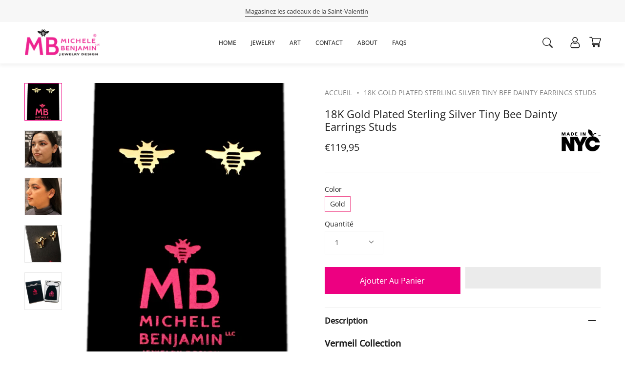

--- FILE ---
content_type: text/html; charset=utf-8
request_url: https://www.michelebenjamin.com/fr-fr/products/g1029ea
body_size: 56394
content:
<!doctype html>
<html class="no-js no-touch supports-no-cookies" lang="fr">
  <head>


<!-- Start of Booster Apps Seo-0.1-->
<title>18K Gold Plated Sterling Silver Tiny Bee Dainty Earrings Studs | Michele Benjamin - Jewelry Design</title><meta name="description" content="Vermeil CollectionFeatured at Bruce Museum Store, Greenwich, CT.  18K Gold Plated Sterling Silver Bee post earrings3/8&quot; sterling posts marked &quot;925&quot;  and sterling post backs (gold plated)1/2 in. H x 3/4 in. W x 1/16 in. D (18mm H x 11mm W x 3..." /><script type="application/ld+json">
  {
    "@context": "https://schema.org",
    "@type": "Organization",
    "name": "Michele Benjamin - Jewelry Design",
    "url": "https://www.michelebenjamin.com",
    "description": "Michele Benjamin creates Nature Inspired and Activist Jewelry and Art, in Support of Women’s Empowerment and Wildlife Conservation.  As seen at Whitney Museum Shop, Bruce Museum Store, Central Park Conservancy, New York CityStore and more. Sterling Silver, Gold, Bronze and Brass. Made in New York, Woman-Owned.","image": "https://www.michelebenjamin.com/cdn/shop/t/107/assets/logo.png?v=10769",
      "logo": "https://www.michelebenjamin.com/cdn/shop/t/107/assets/logo.png?v=10769","sameAs": ["https://facebook.com/MicheleBenjaminLLC", "https://twitter.com/MBenjaminLLC", "https://instagram.com/MicheleBenjaminLLC", "https://youtube.com/channel/MichelebenjaminJewelry", "https://linkedin.com/MicheleBenjaminLLC"],
    "telephone": "7187916249",
    "address": {
      "@type": "PostalAddress",
      "streetAddress": "78-14 Austin Street, #4I",
      "addressLocality": "Forest Hills",
      "addressRegion": "New York",
      "postalCode": "11375",
      "addressCountry": "États-Unis"
    }
  }
</script>

<script type="application/ld+json">
  {
    "@context": "https://schema.org",
    "@type": "WebSite",
    "name": "Michele Benjamin - Jewelry Design",
    "url": "https://www.michelebenjamin.com/en-fr",
    "potentialAction": {
      "@type": "SearchAction",
      "query-input": "required name=query",
      "target": "https://www.michelebenjamin.com/en-fr/search?q={query}"
    }
  }
</script><script type="application/ld+json">
  {
    "@context": "https://schema.org",
    "@type": "Product",
    "name": "18K Gold Plated Sterling Silver Tiny Bee Dainty Earrings Studs",
    "brand": {"@type": "Brand","name": "Michele Benjamin, LLC"},
    "sku": "G1029EA",
    "mpn": "S1029-EA",
    "description": "Vermeil Collection\n\nFeatured at Bruce Museum Store, Greenwich, CT.  \n\n18K Gold Plated Sterling Silver Bee post earrings\n3\/8\" sterling posts marked \"925\"  and sterling post backs (gold plated)\n1\/2 in. H x 3\/4 in. W x 1\/16 in. D (18mm H x 11mm W x 3mm D)\n1.66 Grams \n\n\n\nFree shipping in Continental USA\n\n\nFree gift box and jewelry pouch\n\n\n18K Gold Plated Sterling silver \"Tiny Bee\" post earrings are dainty each measuring 1\/2 inch high by 3\/4 inch wide by 1\/16 inches deep. 18K Gold Plated Sterling silver earring posts and post back closures are comfortable to wear.  They are highly detailed, for quietly elegant and minimalist statement jewelry that gets noticed.  \nSymbolism:  The bee symbolizes the sun, community and personal power. Bees are productive, they stay focused and do not get sidetracked from their goal.\nCare Instructions: Store jewelry in the velveteen pouch provided with your order. Remove jewelry prior to bathing, exercising, cleaning, swimming, gardening, and applying hair and body products. Do not use abrasives to clean. Gold Plating is applied to the base metal. Be careful not to use abrasives when cleaning the gold plating. Jewelry can be wiped with soft cloth and diluted dishwashing soap and water only.\nMade in New YorkSKU G1029EA\n",
    "url": "https://www.michelebenjamin.com/en-fr/fr-fr/products/g1029ea","image": "https://www.michelebenjamin.com/cdn/shop/products/G1029EA_960x.jpg?v=1566465699","itemCondition": "https://schema.org/NewCondition",
    "offers": [{
          "@type": "Offer","price": "119.95","priceCurrency": "USD",
          "itemCondition": "https://schema.org/NewCondition",
          "url": "https://www.michelebenjamin.com/en-fr/fr-fr/products/g1029ea?variant=29442392424542",
          "sku": "G1029EA",
          "mpn": "S1029-EA",
          "availability" : "https://schema.org/InStock",
          "priceValidUntil": "2026-02-19","gtin14": "S1029-EA"}]}
</script>
<!-- end of Booster Apps SEO -->

   <!-- ======================= add google site verification 08/25/22 ========================= -->
    <meta name="google-site-verification" content="EQrXNSWpuA1_8v1Bju5TPf3ruTZfvlNEmkiWGs6krfc" />
   <!-- ======================= end of add google site verification 08/25/22 ========================= -->
    
    <script src="https://cdn.shopifycdn.net/s/files/1/0617/5385/2157/t/1/assets/zs_pub_translate_main.js" defer="defer"></script>

    <script type="text/javascript">
      YETT_BLACKLIST = [/facebook/,/trekkie/,/boomerang/]
      !function(t,e){"object"==typeof exports&&"undefined"!=typeof module?e(exports):"function"==typeof define&&define.amd?define(["exports"],e):e(t.yett={})}(this,function(t){"use strict";var e={blacklist:window.YETT_BLACKLIST,whitelist:window.YETT_WHITELIST},r={blacklisted:[]},n=function(t,r){return t&&(!r||"javascript/blocked"!==r)&&(!e.blacklist||e.blacklist.some(function(e){return e.test(t)}))&&(!e.whitelist||e.whitelist.every(function(e){return!e.test(t)}))},i=function(t){var r=t.getAttribute("src");return e.blacklist&&e.blacklist.every(function(t){return!t.test(r)})||e.whitelist&&e.whitelist.some(function(t){return t.test(r)})},c=new MutationObserver(function(t){t.forEach(function(t){for(var e=t.addedNodes,i=function(t){var i=e[t];if(1===i.nodeType&&"SCRIPT"===i.tagName){var c=i.src,o=i.type;if(n(c,o)){r.blacklisted.push(i.cloneNode()),i.type="javascript/blocked";i.addEventListener("beforescriptexecute",function t(e){"javascript/blocked"===i.getAttribute("type")&&e.preventDefault(),i.removeEventListener("beforescriptexecute",t)}),i.parentElement.removeChild(i)}}},c=0;c<e.length;c++)i(c)})});c.observe(document.documentElement,{childList:!0,subtree:!0});var o=document.createElement;document.createElement=function(){for(var t=arguments.length,e=Array(t),r=0;r<t;r++)e[r]=arguments[r];if("script"!==e[0].toLowerCase())return o.bind(document).apply(void 0,e);var i=o.bind(document).apply(void 0,e),c=i.setAttribute.bind(i);return Object.defineProperties(i,{src:{get:function(){return i.getAttribute("src")},set:function(t){return n(t,i.type)&&c("type","javascript/blocked"),c("src",t),!0}},type:{set:function(t){var e=n(i.src,i.type)?"javascript/blocked":t;return c("type",e),!0}}}),i.setAttribute=function(t,e){"type"===t||"src"===t?i[t]=e:HTMLScriptElement.prototype.setAttribute.call(i,t,e)},i};var l=function(t){if(Array.isArray(t)){for(var e=0,r=Array(t.length);e<t.length;e++)r[e]=t[e];return r}return Array.from(t)},a=new RegExp("[|\\{}()[\\]^$+*?.]","g");t.unblock=function(){for(var t=arguments.length,n=Array(t),o=0;o<t;o++)n[o]=arguments[o];n.length<1?(e.blacklist=[],e.whitelist=[]):(e.blacklist&&(e.blacklist=e.blacklist.filter(function(t){return n.every(function(e){return!t.test(e)})})),e.whitelist&&(e.whitelist=[].concat(l(e.whitelist),l(n.map(function(t){var r=".*"+t.replace(a,"\\<head>
<!-- Start of Booster Apps Seo-0.1-->
<title>18K Gold Plated Sterling Silver Tiny Bee Dainty Earrings Studs | Michele Benjamin - Jewelry Design</title><meta name="description" content="Vermeil CollectionFeatured at Bruce Museum Store, Greenwich, CT.  18K Gold Plated Sterling Silver Bee post earrings3/8&quot; sterling posts marked &quot;925&quot;  and sterling post backs (gold plated)1/2 in. H x 3/4 in. W x 1/16 in. D (18mm H x 11mm W x 3..." /><script type="application/ld+json">
  {
    "@context": "https://schema.org",
    "@type": "Organization",
    "name": "Michele Benjamin - Jewelry Design",
    "url": "https://www.michelebenjamin.com",
    "description": "Michele Benjamin creates Nature Inspired and Activist Jewelry and Art, in Support of Women’s Empowerment and Wildlife Conservation.  As seen at Whitney Museum Shop, Bruce Museum Store, Central Park Conservancy, New York CityStore and more. Sterling Silver, Gold, Bronze and Brass. Made in New York, Woman-Owned.","image": "https://www.michelebenjamin.com/cdn/shop/t/107/assets/logo.png?v=10769",
      "logo": "https://www.michelebenjamin.com/cdn/shop/t/107/assets/logo.png?v=10769","sameAs": ["https://facebook.com/MicheleBenjaminLLC", "https://twitter.com/MBenjaminLLC", "https://instagram.com/MicheleBenjaminLLC", "https://youtube.com/channel/MichelebenjaminJewelry", "https://linkedin.com/MicheleBenjaminLLC"],
    "telephone": "7187916249",
    "address": {
      "@type": "PostalAddress",
      "streetAddress": "78-14 Austin Street, #4I",
      "addressLocality": "Forest Hills",
      "addressRegion": "New York",
      "postalCode": "11375",
      "addressCountry": "États-Unis"
    }
  }
</script>

<script type="application/ld+json">
  {
    "@context": "https://schema.org",
    "@type": "WebSite",
    "name": "Michele Benjamin - Jewelry Design",
    "url": "https://www.michelebenjamin.com/en-fr",
    "potentialAction": {
      "@type": "SearchAction",
      "query-input": "required name=query",
      "target": "https://www.michelebenjamin.com/en-fr/search?q={query}"
    }
  }
</script><script type="application/ld+json">
  {
    "@context": "https://schema.org",
    "@type": "Product",
    "name": "18K Gold Plated Sterling Silver Tiny Bee Dainty Earrings Studs",
    "brand": {"@type": "Brand","name": "Michele Benjamin, LLC"},
    "sku": "G1029EA",
    "mpn": "S1029-EA",
    "description": "Vermeil Collection\n\nFeatured at Bruce Museum Store, Greenwich, CT.  \n\n18K Gold Plated Sterling Silver Bee post earrings\n3\/8\" sterling posts marked \"925\"  and sterling post backs (gold plated)\n1\/2 in. H x 3\/4 in. W x 1\/16 in. D (18mm H x 11mm W x 3mm D)\n1.66 Grams \n\n\n\nFree shipping in Continental USA\n\n\nFree gift box and jewelry pouch\n\n\n18K Gold Plated Sterling silver \"Tiny Bee\" post earrings are dainty each measuring 1\/2 inch high by 3\/4 inch wide by 1\/16 inches deep. 18K Gold Plated Sterling silver earring posts and post back closures are comfortable to wear.  They are highly detailed, for quietly elegant and minimalist statement jewelry that gets noticed.  \nSymbolism:  The bee symbolizes the sun, community and personal power. Bees are productive, they stay focused and do not get sidetracked from their goal.\nCare Instructions: Store jewelry in the velveteen pouch provided with your order. Remove jewelry prior to bathing, exercising, cleaning, swimming, gardening, and applying hair and body products. Do not use abrasives to clean. Gold Plating is applied to the base metal. Be careful not to use abrasives when cleaning the gold plating. Jewelry can be wiped with soft cloth and diluted dishwashing soap and water only.\nMade in New YorkSKU G1029EA\n",
    "url": "https://www.michelebenjamin.com/en-fr/fr-fr/products/g1029ea","image": "https://www.michelebenjamin.com/cdn/shop/products/G1029EA_960x.jpg?v=1566465699","itemCondition": "https://schema.org/NewCondition",
    "offers": [{
          "@type": "Offer","price": "119.95","priceCurrency": "USD",
          "itemCondition": "https://schema.org/NewCondition",
          "url": "https://www.michelebenjamin.com/en-fr/fr-fr/products/g1029ea?variant=29442392424542",
          "sku": "G1029EA",
          "mpn": "S1029-EA",
          "availability" : "https://schema.org/InStock",
          "priceValidUntil": "2026-02-19","gtin14": "S1029-EA"}]}
</script>
<!-- end of Booster Apps SEO -->

   <!-- ======================= add google site verification 08/25/22 ========================= -->
    <meta name="google-site-verification" content="EQrXNSWpuA1_8v1Bju5TPf3ruTZfvlNEmkiWGs6krfc" />
   <!-- ======================= end of add google site verification 08/25/22 ========================= -->
    
    <script src="https://cdn.shopifycdn.net/s/files/1/0617/5385/2157/t/1/assets/zs_pub_translate_main.js" defer="defer"></script>

    <script type="text/javascript">
      YETT_BLACKLIST = [/facebook/,/trekkie/,/boomerang/]
      !function(t,e){"object"==typeof exports&&"undefined"!=typeof module?e(exports):"function"==typeof define&&define.amd?define(["exports"],e):e(t.yett={})}(this,function(t){"use strict";var e={blacklist:window.YETT_BLACKLIST,whitelist:window.YETT_WHITELIST},r={blacklisted:[]},n=function(t,r){return t&&(!r||"javascript/blocked"!==r)&&(!e.blacklist||e.blacklist.some(function(e){return e.test(t)}))&&(!e.whitelist||e.whitelist.every(function(e){return!e.test(t)}))},i=function(t){var r=t.getAttribute("src");return e.blacklist&&e.blacklist.every(function(t){return!t.test(r)})||e.whitelist&&e.whitelist.some(function(t){return t.test(r)})},c=new MutationObserver(function(t){t.forEach(function(t){for(var e=t.addedNodes,i=function(t){var i=e[t];if(1===i.nodeType&&"SCRIPT"===i.tagName){var c=i.src,o=i.type;if(n(c,o)){r.blacklisted.push(i.cloneNode()),i.type="javascript/blocked";i.addEventListener("beforescriptexecute",function t(e){"javascript/blocked"===i.getAttribute("type")&&e.preventDefault(),i.removeEventListener("beforescriptexecute",t)}),i.parentElement.removeChild(i)}}},c=0;c<e.length;c++)i(c)})});c.observe(document.documentElement,{childList:!0,subtree:!0});var o=document.createElement;document.createElement=function(){for(var t=arguments.length,e=Array(t),r=0;r<t;r++)e[r]=arguments[r];if("script"!==e[0].toLowerCase())return o.bind(document).apply(void 0,e);var i=o.bind(document).apply(void 0,e),c=i.setAttribute.bind(i);return Object.defineProperties(i,{src:{get:function(){return i.getAttribute("src")},set:function(t){return n(t,i.type)&&c("type","javascript/blocked"),c("src",t),!0}},type:{set:function(t){var e=n(i.src,i.type)?"javascript/blocked":t;return c("type",e),!0}}}),i.setAttribute=function(t,e){"type"===t||"src"===t?i[t]=e:HTMLScriptElement.prototype.setAttribute.call(i,t,e)},i};var l=function(t){if(Array.isArray(t)){for(var e=0,r=Array(t.length);e<t.length;e++)r[e]=t[e];return r}return Array.from(t)},a=new RegExp("[|\\{}()[\\]^$+*?.]","g");t.unblock=function(){for(var t=arguments.length,n=Array(t),o=0;o<t;o++)n[o]=arguments[o];n.length<1?(e.blacklist=[],e.whitelist=[]):(e.blacklist&&(e.blacklist=e.blacklist.filter(function(t){return n.every(function(e){return!t.test(e)})})),e.whitelist&&(e.whitelist=[].concat(l(e.whitelist),l(n.map(function(t){var r=".*"+t.replace(a,"\\$&")+".*";return e.whitelist.find(function(t){return t.toString()===r.toString()})?null:new RegExp(r)}).filter(Boolean)))));for(var s=document.querySelectorAll('script[type="javascript/blocked"]'),u=0;u<s.length;u++){var p=s[u];i(p)&&(p.type="application/javascript",r.blacklisted.push(p),p.parentElement.removeChild(p))}var d=0;[].concat(l(r.blacklisted)).forEach(function(t,e){if(i(t)){var n=document.createElement("script");n.setAttribute("src",t.src),n.setAttribute("type","application/javascript"),document.head.appendChild(n),r.blacklisted.splice(e-d,1),d++}}),e.blacklist&&e.blacklist.length<1&&c.disconnect()},Object.defineProperty(t,"__esModule",{value:!0})});
    </script>

    <meta charset="UTF-8">
    <meta name="viewport" content="width=device-width, initial-scale=1.0">
    <meta name="theme-color" content="#8191a4">
    <link rel="canonical" href="https://www.michelebenjamin.com/fr-fr/products/g1029ea">

    <!-- ======================= Broadcast Theme V3.1.0 ========================= -->

    <link rel="preconnect" href="https://cdn.shopify.com" crossorigin>

    <link rel="preload" href="//www.michelebenjamin.com/cdn/shop/t/107/assets/jquery3.6.0.min.js?v=115860211936397945481693912768" as="script"> 

    
    <link rel="shortcut icon" href="//www.michelebenjamin.com/cdn/shop/files/4b-FAVICON-160X160-FINAL-LOGO-MICHELEBENJAMIN_32x32.png?v=1613792201" type="image/png" />
    

    <!-- Title and description ================================================ -->
    
    

    

    <!-- /snippets/social-meta.liquid --><meta property="og:site_name" content="Michele Benjamin - Jewelry Design">
<meta property="og:url" content="https://www.michelebenjamin.com/fr-fr/products/g1029ea">
<meta property="og:title" content="18K Gold Plated Sterling Silver Tiny Bee Dainty Earrings Studs">
<meta property="og:type" content="product">
<meta property="og:description" content="Tiny Bee Dainty Earrings by Michele Benjamin"><meta property="og:price:amount" content="119,95">
  <meta property="og:price:currency" content="EUR">
      <meta property="og:image" content="http://www.michelebenjamin.com/cdn/shop/products/G1029EA.jpg?v=1566465699">
      <meta property="og:image:secure_url" content="https://www.michelebenjamin.com/cdn/shop/products/G1029EA.jpg?v=1566465699">
      <meta property="og:image:height" content="1232">
      <meta property="og:image:width" content="960">
      <meta property="og:image" content="http://www.michelebenjamin.com/cdn/shop/products/image_71639bb6-cf87-4d40-b94e-c64c366ab2c6.jpg?v=1624526554">
      <meta property="og:image:secure_url" content="https://www.michelebenjamin.com/cdn/shop/products/image_71639bb6-cf87-4d40-b94e-c64c366ab2c6.jpg?v=1624526554">
      <meta property="og:image:height" content="1771">
      <meta property="og:image:width" content="1329">
      <meta property="og:image" content="http://www.michelebenjamin.com/cdn/shop/products/image_95f161d9-b872-447f-9530-d3732140b4e0.jpg?v=1624139257">
      <meta property="og:image:secure_url" content="https://www.michelebenjamin.com/cdn/shop/products/image_95f161d9-b872-447f-9530-d3732140b4e0.jpg?v=1624139257">
      <meta property="og:image:height" content="4032">
      <meta property="og:image:width" content="3024">


<meta name="twitter:site" content="@mbenjaminllc">
<meta name="twitter:card" content="summary_large_image">
<meta name="twitter:title" content="18K Gold Plated Sterling Silver Tiny Bee Dainty Earrings Studs">
<meta name="twitter:description" content="Tiny Bee Dainty Earrings by Michele Benjamin">


    <!-- CSS ================================================================== -->

    <style id="styles_css"></style>


<style data-shopify>

:root {


---color-video-bg: #f2f2f2;


---color-bg: #ffffff;
---color-bg-secondary: #f7f7f7;
---color-bg-rgb: 255, 255, 255;

---color-text-dark: #000000;
---color-text: #212121;
---color-text-light: #646464;


/* === Opacity shades of grey ===*/
---color-a5:  rgba(33, 33, 33, 0.05);
---color-a10: rgba(33, 33, 33, 0.1);
---color-a15: rgba(33, 33, 33, 0.15);
---color-a20: rgba(33, 33, 33, 0.2);
---color-a25: rgba(33, 33, 33, 0.25);
---color-a30: rgba(33, 33, 33, 0.3);
---color-a35: rgba(33, 33, 33, 0.35);
---color-a40: rgba(33, 33, 33, 0.4);
---color-a45: rgba(33, 33, 33, 0.45);
---color-a50: rgba(33, 33, 33, 0.5);
---color-a55: rgba(33, 33, 33, 0.55);
---color-a60: rgba(33, 33, 33, 0.6);
---color-a65: rgba(33, 33, 33, 0.65);
---color-a70: rgba(33, 33, 33, 0.7);
---color-a75: rgba(33, 33, 33, 0.75);
---color-a80: rgba(33, 33, 33, 0.8);
---color-a85: rgba(33, 33, 33, 0.85);
---color-a90: rgba(33, 33, 33, 0.9);
---color-a95: rgba(33, 33, 33, 0.95);

---color-border: rgb(240, 240, 240);
---color-border-light: #f6f6f6;
---color-border-hairline: #f7f7f7;
---color-border-dark: #bdbdbd;/* === Bright color ===*/
---color-primary: #212121;
---color-primary-hover: #000000;
---color-primary-fade: rgba(33, 33, 33, 0.05);
---color-primary-fade-hover: rgba(33, 33, 33, 0.1);---color-primary-opposite: #ffffff;


/* === Secondary Color ===*/
---color-secondary: #8191a4;
---color-secondary-hover: #506a89;
---color-secondary-fade: rgba(129, 145, 164, 0.05);
---color-secondary-fade-hover: rgba(129, 145, 164, 0.1);---color-secondary-opposite: #ffffff;


/* === link Color ===*/
---color-link: #212121;
---color-link-hover: #646362;
---color-link-fade: rgba(33, 33, 33, 0.05);
---color-link-fade-hover: rgba(33, 33, 33, 0.1);---color-link-opposite: #ffffff;


/* === Product grid sale tags ===*/
---color-sale-bg: #f9dee5;
---color-sale-text: #af7b88;---color-sale-text-secondary: #f9dee5;

/* === Product grid badges ===*/
---color-badge-bg: #ffffff;
---color-badge-text: #212121;

/* === Helper colors for form error states ===*/
---color-error: var(---color-primary);
---color-error-bg: var(---color-primary-fade);



  ---radius: 0px;
  ---radius-sm: 0px;


---color-announcement-bg: #ffffff;
---color-announcement-text: #ab8c52;
---color-announcement-border: #e6ddcb;

---color-header-bg: #ffffff;
---color-header-link: #212121;
---color-header-link-hover: #ed0081;

---color-menu-bg: #ffffff;
---color-menu-border: #ffffff;
---color-menu-link: #212121;
---color-menu-link-hover: #212121;
---color-submenu-bg: #ffffff;
---color-submenu-link: #212121;
---color-submenu-link-hover: #ed0081;
---color-menu-transparent: #ffffff;

---color-footer-bg: #ffffff;
---color-footer-text: #ffffff;
---color-footer-link: #ffffff;
---color-footer-link-hover: #ed0081;
---color-footer-border: #ffffff;

/* === Custom Cursor ===*/

--icon-zoom-in: url( "//www.michelebenjamin.com/cdn/shop/t/107/assets/icon-zoom-in.svg?v=126996651526054293301693912768" );
--icon-zoom-out: url( "//www.michelebenjamin.com/cdn/shop/t/107/assets/icon-zoom-out.svg?v=128675709041987423641693912768" );

/* === Typography ===*/
---product-grid-aspect-ratio: 90.0%;
---product-grid-size-piece: 9.0;


---font-weight-body: 400;
---font-weight-body-bold: 500;

---font-stack-body: "Open Sans", sans-serif;
---font-style-body: normal;
---font-adjust-body: 1.0;

---font-weight-heading: 400;
---font-weight-heading-bold: 500;

---font-stack-heading: "Open Sans", sans-serif;
---font-style-heading: normal;
---font-adjust-heading: 1.0;

---font-stack-nav: "Open Sans", sans-serif;
---font-style-nav: normal;
---font-adjust-nav: 1.0;

---font-weight-nav: 400;
---font-weight-nav-bold: 500;

---font-size-base: 1.0rem;
---font-size-base-percent: 1.0;

---ico-select: url("//www.michelebenjamin.com/cdn/shop/t/107/assets/ico-select.svg?v=115630813262522069291693912768");


/* === Parallax ===*/
---parallax-strength-min: 120.0%;
---parallax-strength-max: 130.0%;



}

</style>


<style id="styles_css2"></style>
<style id="styles_css3"></style>
<style id="styles_css4"></style>

<script type="text/javascript">
  const designCss =(cssid,cssfile) => { 
 	window.XMLHttpRequest?xmlhttp=new XMLHttpRequest:xmlhttp=new ActiveXObject("Microsoft.XMLHTTP"),xmlhttp.onreadystatechange=function(){4==xmlhttp.readyState&&200==xmlhttp.status&&(document.getElementById(cssid).innerHTML=xmlhttp.responseText)},xmlhttp.open("GET",cssfile,!1),xmlhttp.send();
}
</script>

<script type="text/javascript">
  designCss("styles_css","//www.michelebenjamin.com/cdn/shop/t/107/assets/font-settings.css?v=89696988478584441621759332183");
  designCss("styles_css2","//www.michelebenjamin.com/cdn/shop/t/107/assets/theme.css?v=113985279740008293751693912768");
  designCss("styles_css3","//www.michelebenjamin.com/cdn/shop/t/107/assets/ced-custom.css?v=13810241247293359881693912768");
  designCss("styles_css4","//www.michelebenjamin.com/cdn/shop/t/107/assets/ced-mobile.css?v=87800103130330162191693912768");
</script>

    <script src="//www.michelebenjamin.com/cdn/shop/t/107/assets/jquery3.6.0.min.js?v=115860211936397945481693912768" async></script>

    <script src="//www.michelebenjamin.com/cdn/shop/t/107/assets/ced-custom.js?v=158847242123568467671693912768" defer></script>

    <script>
      if (window.navigator.userAgent.indexOf('MSIE ') > 0 || window.navigator.userAgent.indexOf('Trident/') > 0) {
        document.documentElement.className = document.documentElement.className + ' ie';

        var scripts = document.getElementsByTagName('script')[0];
        var polyfill = document.createElement("script");
        polyfill.defer = true;
        polyfill.src = "//www.michelebenjamin.com/cdn/shop/t/107/assets/ie11.js?v=144489047535103983231693912768";

        scripts.parentNode.insertBefore(polyfill, scripts);
      } else {
        document.documentElement.className = document.documentElement.className.replace('no-js', 'js');
      }

      window.lazySizesConfig = window.lazySizesConfig || {};
      window.lazySizesConfig.preloadAfterLoad = true;

      
      

      

      

      let root = '/fr-fr';
      if (root[root.length - 1] !== '/') {
        root = `${root}/`;
      }

      window.theme = {
        routes: {
          root: root,
          cart: '/fr-fr/cart',
          cart_add_url: '/fr-fr/cart/add',
          product_recommendations_url: '/fr-fr/recommendations/products',
          search_url: '/fr-fr/search'
        },
        assets: {
          photoswipe: '//www.michelebenjamin.com/cdn/shop/t/107/assets/photoswipe.js?v=12261563163868600691693912768',
          smoothscroll: '//www.michelebenjamin.com/cdn/shop/t/107/assets/smoothscroll.js?v=37906625415260927261693912768',
          swatches: '//www.michelebenjamin.com/cdn/shop/t/107/assets/swatches.json?v=153762849283573572451693912768',
          base: "//www.michelebenjamin.com/cdn/shop/t/107/assets/",
          no_image: "//www.michelebenjamin.com/cdn/shopifycloud/storefront/assets/no-image-2048-a2addb12_1024x.gif",
        },
        strings: {
          addToCart: "Ajouter au panier",
          soldOut: "Épuisé",
          from: "À partir de",
          preOrder: "Pré-commander",
          unavailable: "Non disponible",
          unitPrice: "Prix ​​unitaire",
          unitPriceSeparator: "par",
          resultsFor: "Résultats pour",
          noResultsFor: "Aucun résultat pour",
          shippingCalcSubmitButton: "Calculez les frais de livraison",
          shippingCalcSubmitButtonDisabled: "Calcul...",
          selectValue: "Sélectionnez la valeur",
          oneColor: "couleur",
          otherColor: "couleurs",
          upsellAddToCart: "Ajouter",
          free: "Gratuit"
        },
        customerLoggedIn: false,
        moneyWithCurrencyFormat: "€{{amount_with_comma_separator}} EUR",
        moneyFormat: "€{{amount_with_comma_separator}}",
        cartDrawerEnabled:true,
        enableQuickAdd: true,
        swatchLabels: ["Couleur"],
        showFirstSwatch: false,
        transparentHeader: false,
        info: {
        name: 'broadcast'
      },
        version: '3.1.0'
      };
    </script>

    
    <script src="//www.michelebenjamin.com/cdn/shopifycloud/storefront/assets/themes_support/shopify_common-5f594365.js" defer="defer"></script>
    

    <!-- Theme Javascript ============================================================== -->
    <script src="//www.michelebenjamin.com/cdn/shop/t/107/assets/lazysizes.js?v=111431644619468174291693912768" async="async"></script>
    <script src="//www.michelebenjamin.com/cdn/shop/t/107/assets/vendor.js?v=54255692255079777131693912768" defer="defer"></script>
    <script src="//www.michelebenjamin.com/cdn/shop/t/107/assets/theme.js?v=6942488491397586041693912768" defer="defer"></script>

    <!-- Shopify app scripts =========================================================== -->
    <script>window.performance && window.performance.mark && window.performance.mark('shopify.content_for_header.start');</script><meta name="google-site-verification" content="EQrXNSWpuA1_8v1Bju5TPf3ruTZfvlNEmkiWGs6krfc">
<meta name="facebook-domain-verification" content="vuhombhcul6onmh0791yrbg31clcse">
<meta id="shopify-digital-wallet" name="shopify-digital-wallet" content="/2567985/digital_wallets/dialog">
<meta name="shopify-checkout-api-token" content="7ce04089b0152f2f2e1d1e30353330c7">
<meta id="in-context-paypal-metadata" data-shop-id="2567985" data-venmo-supported="false" data-environment="production" data-locale="fr_FR" data-paypal-v4="true" data-currency="EUR">
<link rel="alternate" hreflang="x-default" href="https://www.michelebenjamin.com/products/g1029ea">
<link rel="alternate" hreflang="en" href="https://www.michelebenjamin.com/products/g1029ea">
<link rel="alternate" hreflang="fr" href="https://www.michelebenjamin.com/fr/products/g1029ea">
<link rel="alternate" hreflang="zh-Hans" href="https://www.michelebenjamin.com/zh/products/g1029ea">
<link rel="alternate" hreflang="es" href="https://www.michelebenjamin.com/es/products/g1029ea">
<link rel="alternate" hreflang="de" href="https://www.michelebenjamin.com/de/products/g1029ea">
<link rel="alternate" hreflang="it" href="https://www.michelebenjamin.com/it/products/g1029ea">
<link rel="alternate" hreflang="en-TW" href="https://www.michelebenjamin.com/en-tw/products/g1029ea">
<link rel="alternate" hreflang="zh-Hans-TW" href="https://www.michelebenjamin.com/zh-tw/products/g1029ea">
<link rel="alternate" hreflang="en-DE" href="https://www.michelebenjamin.com/en-de/products/g1029ea">
<link rel="alternate" hreflang="de-DE" href="https://www.michelebenjamin.com/de-de/products/g1029ea">
<link rel="alternate" hreflang="en-FR" href="https://www.michelebenjamin.com/en-fr/products/g1029ea">
<link rel="alternate" hreflang="fr-FR" href="https://www.michelebenjamin.com/fr-fr/products/g1029ea">
<link rel="alternate" hreflang="en-NL" href="https://www.michelebenjamin.com/en-nl/products/g1029ea">
<link rel="alternate" hreflang="nl-NL" href="https://www.michelebenjamin.com/nl-nl/products/g1029ea">
<link rel="alternate" hreflang="en-IT" href="https://www.michelebenjamin.com/en-it/products/g1029ea">
<link rel="alternate" hreflang="it-IT" href="https://www.michelebenjamin.com/it-it/products/g1029ea">
<link rel="alternate" hreflang="en-IE" href="https://www.michelebenjamin.com/en-ie/products/g1029ea">
<link rel="alternate" hreflang="en-ES" href="https://www.michelebenjamin.com/en-es/products/g1029ea">
<link rel="alternate" hreflang="ca-ES" href="https://www.michelebenjamin.com/ca-es/products/g1029ea">
<link rel="alternate" hreflang="es-ES" href="https://www.michelebenjamin.com/es-es/products/g1029ea">
<link rel="alternate" hreflang="en-BE" href="https://www.michelebenjamin.com/en-be/products/g1029ea">
<link rel="alternate" hreflang="de-BE" href="https://www.michelebenjamin.com/de-be/products/g1029ea">
<link rel="alternate" hreflang="fr-BE" href="https://www.michelebenjamin.com/fr-be/products/g1029ea">
<link rel="alternate" hreflang="en-AT" href="https://www.michelebenjamin.com/en-at/products/g1029ea">
<link rel="alternate" hreflang="de-AT" href="https://www.michelebenjamin.com/de-at/products/g1029ea">
<link rel="alternate" hreflang="zh-Hans-AD" href="https://www.michelebenjamin.com/zh/products/g1029ea">
<link rel="alternate" hreflang="zh-Hans-AE" href="https://www.michelebenjamin.com/zh/products/g1029ea">
<link rel="alternate" hreflang="zh-Hans-AU" href="https://www.michelebenjamin.com/zh/products/g1029ea">
<link rel="alternate" hreflang="zh-Hans-AX" href="https://www.michelebenjamin.com/zh/products/g1029ea">
<link rel="alternate" hreflang="zh-Hans-BL" href="https://www.michelebenjamin.com/zh/products/g1029ea">
<link rel="alternate" hreflang="zh-Hans-BR" href="https://www.michelebenjamin.com/zh/products/g1029ea">
<link rel="alternate" hreflang="zh-Hans-CA" href="https://www.michelebenjamin.com/zh/products/g1029ea">
<link rel="alternate" hreflang="zh-Hans-CH" href="https://www.michelebenjamin.com/zh/products/g1029ea">
<link rel="alternate" hreflang="zh-Hans-CN" href="https://www.michelebenjamin.com/zh/products/g1029ea">
<link rel="alternate" hreflang="zh-Hans-CY" href="https://www.michelebenjamin.com/zh/products/g1029ea">
<link rel="alternate" hreflang="zh-Hans-CZ" href="https://www.michelebenjamin.com/zh/products/g1029ea">
<link rel="alternate" hreflang="zh-Hans-DK" href="https://www.michelebenjamin.com/zh/products/g1029ea">
<link rel="alternate" hreflang="zh-Hans-DO" href="https://www.michelebenjamin.com/zh/products/g1029ea">
<link rel="alternate" hreflang="zh-Hans-EE" href="https://www.michelebenjamin.com/zh/products/g1029ea">
<link rel="alternate" hreflang="zh-Hans-FI" href="https://www.michelebenjamin.com/zh/products/g1029ea">
<link rel="alternate" hreflang="zh-Hans-GB" href="https://www.michelebenjamin.com/zh/products/g1029ea">
<link rel="alternate" hreflang="zh-Hans-GF" href="https://www.michelebenjamin.com/zh/products/g1029ea">
<link rel="alternate" hreflang="zh-Hans-GP" href="https://www.michelebenjamin.com/zh/products/g1029ea">
<link rel="alternate" hreflang="zh-Hans-GR" href="https://www.michelebenjamin.com/zh/products/g1029ea">
<link rel="alternate" hreflang="zh-Hans-HK" href="https://www.michelebenjamin.com/zh/products/g1029ea">
<link rel="alternate" hreflang="zh-Hans-HR" href="https://www.michelebenjamin.com/zh/products/g1029ea">
<link rel="alternate" hreflang="zh-Hans-IL" href="https://www.michelebenjamin.com/zh/products/g1029ea">
<link rel="alternate" hreflang="zh-Hans-IN" href="https://www.michelebenjamin.com/zh/products/g1029ea">
<link rel="alternate" hreflang="zh-Hans-IS" href="https://www.michelebenjamin.com/zh/products/g1029ea">
<link rel="alternate" hreflang="zh-Hans-JP" href="https://www.michelebenjamin.com/zh/products/g1029ea">
<link rel="alternate" hreflang="zh-Hans-KR" href="https://www.michelebenjamin.com/zh/products/g1029ea">
<link rel="alternate" hreflang="zh-Hans-KW" href="https://www.michelebenjamin.com/zh/products/g1029ea">
<link rel="alternate" hreflang="zh-Hans-LA" href="https://www.michelebenjamin.com/zh/products/g1029ea">
<link rel="alternate" hreflang="zh-Hans-LB" href="https://www.michelebenjamin.com/zh/products/g1029ea">
<link rel="alternate" hreflang="zh-Hans-LT" href="https://www.michelebenjamin.com/zh/products/g1029ea">
<link rel="alternate" hreflang="zh-Hans-LU" href="https://www.michelebenjamin.com/zh/products/g1029ea">
<link rel="alternate" hreflang="zh-Hans-LV" href="https://www.michelebenjamin.com/zh/products/g1029ea">
<link rel="alternate" hreflang="zh-Hans-MC" href="https://www.michelebenjamin.com/zh/products/g1029ea">
<link rel="alternate" hreflang="zh-Hans-ME" href="https://www.michelebenjamin.com/zh/products/g1029ea">
<link rel="alternate" hreflang="zh-Hans-MF" href="https://www.michelebenjamin.com/zh/products/g1029ea">
<link rel="alternate" hreflang="zh-Hans-MQ" href="https://www.michelebenjamin.com/zh/products/g1029ea">
<link rel="alternate" hreflang="zh-Hans-MT" href="https://www.michelebenjamin.com/zh/products/g1029ea">
<link rel="alternate" hreflang="zh-Hans-MX" href="https://www.michelebenjamin.com/zh/products/g1029ea">
<link rel="alternate" hreflang="zh-Hans-NO" href="https://www.michelebenjamin.com/zh/products/g1029ea">
<link rel="alternate" hreflang="zh-Hans-NZ" href="https://www.michelebenjamin.com/zh/products/g1029ea">
<link rel="alternate" hreflang="zh-Hans-OM" href="https://www.michelebenjamin.com/zh/products/g1029ea">
<link rel="alternate" hreflang="zh-Hans-PL" href="https://www.michelebenjamin.com/zh/products/g1029ea">
<link rel="alternate" hreflang="zh-Hans-PM" href="https://www.michelebenjamin.com/zh/products/g1029ea">
<link rel="alternate" hreflang="zh-Hans-PT" href="https://www.michelebenjamin.com/zh/products/g1029ea">
<link rel="alternate" hreflang="zh-Hans-QA" href="https://www.michelebenjamin.com/zh/products/g1029ea">
<link rel="alternate" hreflang="zh-Hans-RE" href="https://www.michelebenjamin.com/zh/products/g1029ea">
<link rel="alternate" hreflang="zh-Hans-SA" href="https://www.michelebenjamin.com/zh/products/g1029ea">
<link rel="alternate" hreflang="zh-Hans-SE" href="https://www.michelebenjamin.com/zh/products/g1029ea">
<link rel="alternate" hreflang="zh-Hans-SG" href="https://www.michelebenjamin.com/zh/products/g1029ea">
<link rel="alternate" hreflang="zh-Hans-SI" href="https://www.michelebenjamin.com/zh/products/g1029ea">
<link rel="alternate" hreflang="zh-Hans-SK" href="https://www.michelebenjamin.com/zh/products/g1029ea">
<link rel="alternate" hreflang="zh-Hans-SM" href="https://www.michelebenjamin.com/zh/products/g1029ea">
<link rel="alternate" hreflang="zh-Hans-TF" href="https://www.michelebenjamin.com/zh/products/g1029ea">
<link rel="alternate" hreflang="zh-Hans-US" href="https://www.michelebenjamin.com/zh/products/g1029ea">
<link rel="alternate" hreflang="zh-Hans-VA" href="https://www.michelebenjamin.com/zh/products/g1029ea">
<link rel="alternate" hreflang="zh-Hans-XK" href="https://www.michelebenjamin.com/zh/products/g1029ea">
<link rel="alternate" hreflang="zh-Hans-YT" href="https://www.michelebenjamin.com/zh/products/g1029ea">
<link rel="alternate" type="application/json+oembed" href="https://www.michelebenjamin.com/fr-fr/products/g1029ea.oembed">
<script async="async" src="/checkouts/internal/preloads.js?locale=fr-FR"></script>
<link rel="preconnect" href="https://shop.app" crossorigin="anonymous">
<script async="async" data-src="https://shop.app/checkouts/internal/preloads.js?locale=fr-FR&shop_id=2567985" crossorigin="anonymous"></script>
<script id="apple-pay-shop-capabilities" type="application/json">{"shopId":2567985,"countryCode":"US","currencyCode":"EUR","merchantCapabilities":["supports3DS"],"merchantId":"gid:\/\/shopify\/Shop\/2567985","merchantName":"Michele Benjamin - Jewelry Design","requiredBillingContactFields":["postalAddress","email","phone"],"requiredShippingContactFields":["postalAddress","email","phone"],"shippingType":"shipping","supportedNetworks":["visa","masterCard","amex","discover","elo","jcb"],"total":{"type":"pending","label":"Michele Benjamin - Jewelry Design","amount":"1.00"},"shopifyPaymentsEnabled":true,"supportsSubscriptions":true}</script>
<script id="shopify-features" type="application/json">{"accessToken":"7ce04089b0152f2f2e1d1e30353330c7","betas":["rich-media-storefront-analytics"],"domain":"www.michelebenjamin.com","predictiveSearch":true,"shopId":2567985,"locale":"fr"}</script>
<script>var Shopify = Shopify || {};
Shopify.shop = "michele-benjamin-jewelry-design.myshopify.com";
Shopify.locale = "fr";
Shopify.currency = {"active":"EUR","rate":"0.865191075"};
Shopify.country = "FR";
Shopify.theme = {"name":"Broadcast - IT","id":121526026334,"schema_name":"Broadcast","schema_version":"3.1.0","theme_store_id":868,"role":"main"};
Shopify.theme.handle = "null";
Shopify.theme.style = {"id":null,"handle":null};
Shopify.cdnHost = "www.michelebenjamin.com/cdn";
Shopify.routes = Shopify.routes || {};
Shopify.routes.root = "/fr-fr/";</script>
<script type="module">!function(o){(o.Shopify=o.Shopify||{}).modules=!0}(window);</script>
<script>!function(o){function n(){var o=[];function n(){o.push(Array.prototype.slice.apply(arguments))}return n.q=o,n}var t=o.Shopify=o.Shopify||{};t.loadFeatures=n(),t.autoloadFeatures=n()}(window);</script>
<script>
  window.ShopifyPay = window.ShopifyPay || {};
  window.ShopifyPay.apiHost = "shop.app\/pay";
  window.ShopifyPay.redirectState = null;
</script>
<script id="shop-js-analytics" type="application/json">{"pageType":"product"}</script>
<script defer="defer" async type="module" data-src="//www.michelebenjamin.com/cdn/shopifycloud/shop-js/modules/v2/client.init-shop-cart-sync_DyYWCJny.fr.esm.js"></script>
<script defer="defer" async type="module" data-src="//www.michelebenjamin.com/cdn/shopifycloud/shop-js/modules/v2/chunk.common_BDBm0ZZC.esm.js"></script>
<script type="module">
  await import("//www.michelebenjamin.com/cdn/shopifycloud/shop-js/modules/v2/client.init-shop-cart-sync_DyYWCJny.fr.esm.js");
await import("//www.michelebenjamin.com/cdn/shopifycloud/shop-js/modules/v2/chunk.common_BDBm0ZZC.esm.js");

  window.Shopify.SignInWithShop?.initShopCartSync?.({"fedCMEnabled":true,"windoidEnabled":true});

</script>
<script>
  window.Shopify = window.Shopify || {};
  if (!window.Shopify.featureAssets) window.Shopify.featureAssets = {};
  window.Shopify.featureAssets['shop-js'] = {"shop-cart-sync":["modules/v2/client.shop-cart-sync_B_Bw5PRo.fr.esm.js","modules/v2/chunk.common_BDBm0ZZC.esm.js"],"init-fed-cm":["modules/v2/client.init-fed-cm_-pdRnAOg.fr.esm.js","modules/v2/chunk.common_BDBm0ZZC.esm.js"],"init-windoid":["modules/v2/client.init-windoid_DnYlFG1h.fr.esm.js","modules/v2/chunk.common_BDBm0ZZC.esm.js"],"init-shop-email-lookup-coordinator":["modules/v2/client.init-shop-email-lookup-coordinator_BCzilhpw.fr.esm.js","modules/v2/chunk.common_BDBm0ZZC.esm.js"],"shop-cash-offers":["modules/v2/client.shop-cash-offers_C5kHJTSN.fr.esm.js","modules/v2/chunk.common_BDBm0ZZC.esm.js","modules/v2/chunk.modal_CtqKD1z8.esm.js"],"shop-button":["modules/v2/client.shop-button_mcpRJFuh.fr.esm.js","modules/v2/chunk.common_BDBm0ZZC.esm.js"],"shop-toast-manager":["modules/v2/client.shop-toast-manager_C_QXj6h0.fr.esm.js","modules/v2/chunk.common_BDBm0ZZC.esm.js"],"avatar":["modules/v2/client.avatar_BTnouDA3.fr.esm.js"],"pay-button":["modules/v2/client.pay-button_DsS5m06H.fr.esm.js","modules/v2/chunk.common_BDBm0ZZC.esm.js"],"init-shop-cart-sync":["modules/v2/client.init-shop-cart-sync_DyYWCJny.fr.esm.js","modules/v2/chunk.common_BDBm0ZZC.esm.js"],"shop-login-button":["modules/v2/client.shop-login-button_BEQFZ84Y.fr.esm.js","modules/v2/chunk.common_BDBm0ZZC.esm.js","modules/v2/chunk.modal_CtqKD1z8.esm.js"],"init-customer-accounts-sign-up":["modules/v2/client.init-customer-accounts-sign-up_QowAcxX2.fr.esm.js","modules/v2/client.shop-login-button_BEQFZ84Y.fr.esm.js","modules/v2/chunk.common_BDBm0ZZC.esm.js","modules/v2/chunk.modal_CtqKD1z8.esm.js"],"init-shop-for-new-customer-accounts":["modules/v2/client.init-shop-for-new-customer-accounts_BFJXT-UG.fr.esm.js","modules/v2/client.shop-login-button_BEQFZ84Y.fr.esm.js","modules/v2/chunk.common_BDBm0ZZC.esm.js","modules/v2/chunk.modal_CtqKD1z8.esm.js"],"init-customer-accounts":["modules/v2/client.init-customer-accounts_BBfGV8Xt.fr.esm.js","modules/v2/client.shop-login-button_BEQFZ84Y.fr.esm.js","modules/v2/chunk.common_BDBm0ZZC.esm.js","modules/v2/chunk.modal_CtqKD1z8.esm.js"],"shop-follow-button":["modules/v2/client.shop-follow-button_9fzI0NJX.fr.esm.js","modules/v2/chunk.common_BDBm0ZZC.esm.js","modules/v2/chunk.modal_CtqKD1z8.esm.js"],"checkout-modal":["modules/v2/client.checkout-modal_DHwrZ6kr.fr.esm.js","modules/v2/chunk.common_BDBm0ZZC.esm.js","modules/v2/chunk.modal_CtqKD1z8.esm.js"],"lead-capture":["modules/v2/client.lead-capture_D3unuPP3.fr.esm.js","modules/v2/chunk.common_BDBm0ZZC.esm.js","modules/v2/chunk.modal_CtqKD1z8.esm.js"],"shop-login":["modules/v2/client.shop-login_C8y8Opox.fr.esm.js","modules/v2/chunk.common_BDBm0ZZC.esm.js","modules/v2/chunk.modal_CtqKD1z8.esm.js"],"payment-terms":["modules/v2/client.payment-terms_DoIedF_y.fr.esm.js","modules/v2/chunk.common_BDBm0ZZC.esm.js","modules/v2/chunk.modal_CtqKD1z8.esm.js"]};
</script>
<script>(function() {
  var isLoaded = false;
  function asyncLoad() {
    if (isLoaded) return;
    isLoaded = true;
    var urls = ["\/\/cdn.ywxi.net\/js\/partner-shopify.js?shop=michele-benjamin-jewelry-design.myshopify.com","https:\/\/www.magisto.com\/media\/shopify\/magisto.js?shop=michele-benjamin-jewelry-design.myshopify.com","https:\/\/wishlisthero-assets.revampco.com\/store-front\/bundle2.js?shop=michele-benjamin-jewelry-design.myshopify.com","\/\/cdn.shopify.com\/proxy\/e8815c68ad020dce9dc546ef4affb687f780373c5b916137cfee7aa9a05ed202\/static.cdn.printful.com\/static\/js\/external\/shopify-product-customizer.js?v=0.28\u0026shop=michele-benjamin-jewelry-design.myshopify.com\u0026sp-cache-control=cHVibGljLCBtYXgtYWdlPTkwMA","\/\/cdn.trustedsite.com\/js\/partner-shopify.js?shop=michele-benjamin-jewelry-design.myshopify.com"];
    for (var i = 0; i < urls.length; i++) {
      var s = document.createElement('script');
      s.type = 'text/javascript';
      s.async = true;
      s.src = urls[i];
      var x = document.getElementsByTagName('script')[0];
      x.parentNode.insertBefore(s, x);
    }
  };
  document.addEventListener('asyncLazyLoad',function(event){asyncLoad();});if(window.attachEvent) {
    window.attachEvent('onload', function(){});
  } else {
    window.addEventListener('load', function(){}, false);
  }
})();</script>
<script id="__st">var __st={"a":2567985,"offset":-18000,"reqid":"9e2a22e2-dd81-43c0-888d-6ba420cff709-1768932640","pageurl":"www.michelebenjamin.com\/fr-fr\/products\/g1029ea","u":"13d99e93f435","p":"product","rtyp":"product","rid":3946844291166};</script>
<script>window.ShopifyPaypalV4VisibilityTracking = true;</script>
<script id="captcha-bootstrap">!function(){'use strict';const t='contact',e='account',n='new_comment',o=[[t,t],['blogs',n],['comments',n],[t,'customer']],c=[[e,'customer_login'],[e,'guest_login'],[e,'recover_customer_password'],[e,'create_customer']],r=t=>t.map((([t,e])=>`form[action*='/${t}']:not([data-nocaptcha='true']) input[name='form_type'][value='${e}']`)).join(','),a=t=>()=>t?[...document.querySelectorAll(t)].map((t=>t.form)):[];function s(){const t=[...o],e=r(t);return a(e)}const i='password',u='form_key',d=['recaptcha-v3-token','g-recaptcha-response','h-captcha-response',i],f=()=>{try{return window.sessionStorage}catch{return}},m='__shopify_v',_=t=>t.elements[u];function p(t,e,n=!1){try{const o=window.sessionStorage,c=JSON.parse(o.getItem(e)),{data:r}=function(t){const{data:e,action:n}=t;return t[m]||n?{data:e,action:n}:{data:t,action:n}}(c);for(const[e,n]of Object.entries(r))t.elements[e]&&(t.elements[e].value=n);n&&o.removeItem(e)}catch(o){console.error('form repopulation failed',{error:o})}}const l='form_type',E='cptcha';function T(t){t.dataset[E]=!0}const w=window,h=w.document,L='Shopify',v='ce_forms',y='captcha';let A=!1;((t,e)=>{const n=(g='f06e6c50-85a8-45c8-87d0-21a2b65856fe',I='https://cdn.shopify.com/shopifycloud/storefront-forms-hcaptcha/ce_storefront_forms_captcha_hcaptcha.v1.5.2.iife.js',D={infoText:'Protégé par hCaptcha',privacyText:'Confidentialité',termsText:'Conditions'},(t,e,n)=>{const o=w[L][v],c=o.bindForm;if(c)return c(t,g,e,D).then(n);var r;o.q.push([[t,g,e,D],n]),r=I,A||(h.body.append(Object.assign(h.createElement('script'),{id:'captcha-provider',async:!0,src:r})),A=!0)});var g,I,D;w[L]=w[L]||{},w[L][v]=w[L][v]||{},w[L][v].q=[],w[L][y]=w[L][y]||{},w[L][y].protect=function(t,e){n(t,void 0,e),T(t)},Object.freeze(w[L][y]),function(t,e,n,w,h,L){const[v,y,A,g]=function(t,e,n){const i=e?o:[],u=t?c:[],d=[...i,...u],f=r(d),m=r(i),_=r(d.filter((([t,e])=>n.includes(e))));return[a(f),a(m),a(_),s()]}(w,h,L),I=t=>{const e=t.target;return e instanceof HTMLFormElement?e:e&&e.form},D=t=>v().includes(t);t.addEventListener('submit',(t=>{const e=I(t);if(!e)return;const n=D(e)&&!e.dataset.hcaptchaBound&&!e.dataset.recaptchaBound,o=_(e),c=g().includes(e)&&(!o||!o.value);(n||c)&&t.preventDefault(),c&&!n&&(function(t){try{if(!f())return;!function(t){const e=f();if(!e)return;const n=_(t);if(!n)return;const o=n.value;o&&e.removeItem(o)}(t);const e=Array.from(Array(32),(()=>Math.random().toString(36)[2])).join('');!function(t,e){_(t)||t.append(Object.assign(document.createElement('input'),{type:'hidden',name:u})),t.elements[u].value=e}(t,e),function(t,e){const n=f();if(!n)return;const o=[...t.querySelectorAll(`input[type='${i}']`)].map((({name:t})=>t)),c=[...d,...o],r={};for(const[a,s]of new FormData(t).entries())c.includes(a)||(r[a]=s);n.setItem(e,JSON.stringify({[m]:1,action:t.action,data:r}))}(t,e)}catch(e){console.error('failed to persist form',e)}}(e),e.submit())}));const S=(t,e)=>{t&&!t.dataset[E]&&(n(t,e.some((e=>e===t))),T(t))};for(const o of['focusin','change'])t.addEventListener(o,(t=>{const e=I(t);D(e)&&S(e,y())}));const B=e.get('form_key'),M=e.get(l),P=B&&M;t.addEventListener('DOMContentLoaded',(()=>{const t=y();if(P)for(const e of t)e.elements[l].value===M&&p(e,B);[...new Set([...A(),...v().filter((t=>'true'===t.dataset.shopifyCaptcha))])].forEach((e=>S(e,t)))}))}(h,new URLSearchParams(w.location.search),n,t,e,['guest_login'])})(!0,!0)}();</script>
<script integrity="sha256-4kQ18oKyAcykRKYeNunJcIwy7WH5gtpwJnB7kiuLZ1E=" data-source-attribution="shopify.loadfeatures" defer="defer" data-src="//www.michelebenjamin.com/cdn/shopifycloud/storefront/assets/storefront/load_feature-a0a9edcb.js" crossorigin="anonymous"></script>
<script crossorigin="anonymous" defer="defer" data-src="//www.michelebenjamin.com/cdn/shopifycloud/storefront/assets/shopify_pay/storefront-65b4c6d7.js?v=20250812"></script>
<script data-source-attribution="shopify.dynamic_checkout.dynamic.init">var Shopify=Shopify||{};Shopify.PaymentButton=Shopify.PaymentButton||{isStorefrontPortableWallets:!0,init:function(){window.Shopify.PaymentButton.init=function(){};var t=document.createElement("script");t.data-src="https://www.michelebenjamin.com/cdn/shopifycloud/portable-wallets/latest/portable-wallets.fr.js",t.type="module",document.head.appendChild(t)}};
</script>
<script data-source-attribution="shopify.dynamic_checkout.buyer_consent">
  function portableWalletsHideBuyerConsent(e){var t=document.getElementById("shopify-buyer-consent"),n=document.getElementById("shopify-subscription-policy-button");t&&n&&(t.classList.add("hidden"),t.setAttribute("aria-hidden","true"),n.removeEventListener("click",e))}function portableWalletsShowBuyerConsent(e){var t=document.getElementById("shopify-buyer-consent"),n=document.getElementById("shopify-subscription-policy-button");t&&n&&(t.classList.remove("hidden"),t.removeAttribute("aria-hidden"),n.addEventListener("click",e))}window.Shopify?.PaymentButton&&(window.Shopify.PaymentButton.hideBuyerConsent=portableWalletsHideBuyerConsent,window.Shopify.PaymentButton.showBuyerConsent=portableWalletsShowBuyerConsent);
</script>
<script>
  function portableWalletsCleanup(e){e&&e.src&&console.error("Failed to load portable wallets script "+e.src);var t=document.querySelectorAll("shopify-accelerated-checkout .shopify-payment-button__skeleton, shopify-accelerated-checkout-cart .wallet-cart-button__skeleton"),e=document.getElementById("shopify-buyer-consent");for(let e=0;e<t.length;e++)t[e].remove();e&&e.remove()}function portableWalletsNotLoadedAsModule(e){e instanceof ErrorEvent&&"string"==typeof e.message&&e.message.includes("import.meta")&&"string"==typeof e.filename&&e.filename.includes("portable-wallets")&&(window.removeEventListener("error",portableWalletsNotLoadedAsModule),window.Shopify.PaymentButton.failedToLoad=e,"loading"===document.readyState?document.addEventListener("DOMContentLoaded",window.Shopify.PaymentButton.init):window.Shopify.PaymentButton.init())}window.addEventListener("error",portableWalletsNotLoadedAsModule);
</script>

<script type="module" data-src="https://www.michelebenjamin.com/cdn/shopifycloud/portable-wallets/latest/portable-wallets.fr.js" onError="portableWalletsCleanup(this)" crossorigin="anonymous"></script>
<script nomodule>
  document.addEventListener("DOMContentLoaded", portableWalletsCleanup);
</script>

<script id='scb4127' type='text/javascript' async='' data-src='https://www.michelebenjamin.com/cdn/shopifycloud/privacy-banner/storefront-banner.js'></script><link id="shopify-accelerated-checkout-styles" rel="stylesheet" media="screen" href="https://www.michelebenjamin.com/cdn/shopifycloud/portable-wallets/latest/accelerated-checkout-backwards-compat.css" crossorigin="anonymous">
<style id="shopify-accelerated-checkout-cart">
        #shopify-buyer-consent {
  margin-top: 1em;
  display: inline-block;
  width: 100%;
}

#shopify-buyer-consent.hidden {
  display: none;
}

#shopify-subscription-policy-button {
  background: none;
  border: none;
  padding: 0;
  text-decoration: underline;
  font-size: inherit;
  cursor: pointer;
}

#shopify-subscription-policy-button::before {
  box-shadow: none;
}

      </style>

<script>window.performance && window.performance.mark && window.performance.mark('shopify.content_for_header.end');</script>

  
	<script>var loox_global_hash = '1664373865610';</script><script>var loox_pop_active = true;var loox_pop_display = {"home_page":true,"product_page":true,"cart_page":true,"other_pages":true};</script><style>.loox-reviews-default { max-width: 1200px; margin: 0 auto; }.loox-rating .loox-icon { color:#ed0081; }</style>
<link href="https://monorail-edge.shopifysvc.com" rel="dns-prefetch">
<script>(function(){if ("sendBeacon" in navigator && "performance" in window) {try {var session_token_from_headers = performance.getEntriesByType('navigation')[0].serverTiming.find(x => x.name == '_s').description;} catch {var session_token_from_headers = undefined;}var session_cookie_matches = document.cookie.match(/_shopify_s=([^;]*)/);var session_token_from_cookie = session_cookie_matches && session_cookie_matches.length === 2 ? session_cookie_matches[1] : "";var session_token = session_token_from_headers || session_token_from_cookie || "";function handle_abandonment_event(e) {var entries = performance.getEntries().filter(function(entry) {return /monorail-edge.shopifysvc.com/.test(entry.name);});if (!window.abandonment_tracked && entries.length === 0) {window.abandonment_tracked = true;var currentMs = Date.now();var navigation_start = performance.timing.navigationStart;var payload = {shop_id: 2567985,url: window.location.href,navigation_start,duration: currentMs - navigation_start,session_token,page_type: "product"};window.navigator.sendBeacon("https://monorail-edge.shopifysvc.com/v1/produce", JSON.stringify({schema_id: "online_store_buyer_site_abandonment/1.1",payload: payload,metadata: {event_created_at_ms: currentMs,event_sent_at_ms: currentMs}}));}}window.addEventListener('pagehide', handle_abandonment_event);}}());</script>
<script id="web-pixels-manager-setup">(function e(e,d,r,n,o){if(void 0===o&&(o={}),!Boolean(null===(a=null===(i=window.Shopify)||void 0===i?void 0:i.analytics)||void 0===a?void 0:a.replayQueue)){var i,a;window.Shopify=window.Shopify||{};var t=window.Shopify;t.analytics=t.analytics||{};var s=t.analytics;s.replayQueue=[],s.publish=function(e,d,r){return s.replayQueue.push([e,d,r]),!0};try{self.performance.mark("wpm:start")}catch(e){}var l=function(){var e={modern:/Edge?\/(1{2}[4-9]|1[2-9]\d|[2-9]\d{2}|\d{4,})\.\d+(\.\d+|)|Firefox\/(1{2}[4-9]|1[2-9]\d|[2-9]\d{2}|\d{4,})\.\d+(\.\d+|)|Chrom(ium|e)\/(9{2}|\d{3,})\.\d+(\.\d+|)|(Maci|X1{2}).+ Version\/(15\.\d+|(1[6-9]|[2-9]\d|\d{3,})\.\d+)([,.]\d+|)( \(\w+\)|)( Mobile\/\w+|) Safari\/|Chrome.+OPR\/(9{2}|\d{3,})\.\d+\.\d+|(CPU[ +]OS|iPhone[ +]OS|CPU[ +]iPhone|CPU IPhone OS|CPU iPad OS)[ +]+(15[._]\d+|(1[6-9]|[2-9]\d|\d{3,})[._]\d+)([._]\d+|)|Android:?[ /-](13[3-9]|1[4-9]\d|[2-9]\d{2}|\d{4,})(\.\d+|)(\.\d+|)|Android.+Firefox\/(13[5-9]|1[4-9]\d|[2-9]\d{2}|\d{4,})\.\d+(\.\d+|)|Android.+Chrom(ium|e)\/(13[3-9]|1[4-9]\d|[2-9]\d{2}|\d{4,})\.\d+(\.\d+|)|SamsungBrowser\/([2-9]\d|\d{3,})\.\d+/,legacy:/Edge?\/(1[6-9]|[2-9]\d|\d{3,})\.\d+(\.\d+|)|Firefox\/(5[4-9]|[6-9]\d|\d{3,})\.\d+(\.\d+|)|Chrom(ium|e)\/(5[1-9]|[6-9]\d|\d{3,})\.\d+(\.\d+|)([\d.]+$|.*Safari\/(?![\d.]+ Edge\/[\d.]+$))|(Maci|X1{2}).+ Version\/(10\.\d+|(1[1-9]|[2-9]\d|\d{3,})\.\d+)([,.]\d+|)( \(\w+\)|)( Mobile\/\w+|) Safari\/|Chrome.+OPR\/(3[89]|[4-9]\d|\d{3,})\.\d+\.\d+|(CPU[ +]OS|iPhone[ +]OS|CPU[ +]iPhone|CPU IPhone OS|CPU iPad OS)[ +]+(10[._]\d+|(1[1-9]|[2-9]\d|\d{3,})[._]\d+)([._]\d+|)|Android:?[ /-](13[3-9]|1[4-9]\d|[2-9]\d{2}|\d{4,})(\.\d+|)(\.\d+|)|Mobile Safari.+OPR\/([89]\d|\d{3,})\.\d+\.\d+|Android.+Firefox\/(13[5-9]|1[4-9]\d|[2-9]\d{2}|\d{4,})\.\d+(\.\d+|)|Android.+Chrom(ium|e)\/(13[3-9]|1[4-9]\d|[2-9]\d{2}|\d{4,})\.\d+(\.\d+|)|Android.+(UC? ?Browser|UCWEB|U3)[ /]?(15\.([5-9]|\d{2,})|(1[6-9]|[2-9]\d|\d{3,})\.\d+)\.\d+|SamsungBrowser\/(5\.\d+|([6-9]|\d{2,})\.\d+)|Android.+MQ{2}Browser\/(14(\.(9|\d{2,})|)|(1[5-9]|[2-9]\d|\d{3,})(\.\d+|))(\.\d+|)|K[Aa][Ii]OS\/(3\.\d+|([4-9]|\d{2,})\.\d+)(\.\d+|)/},d=e.modern,r=e.legacy,n=navigator.userAgent;return n.match(d)?"modern":n.match(r)?"legacy":"unknown"}(),u="modern"===l?"modern":"legacy",c=(null!=n?n:{modern:"",legacy:""})[u],f=function(e){return[e.baseUrl,"/wpm","/b",e.hashVersion,"modern"===e.buildTarget?"m":"l",".js"].join("")}({baseUrl:d,hashVersion:r,buildTarget:u}),m=function(e){var d=e.version,r=e.bundleTarget,n=e.surface,o=e.pageUrl,i=e.monorailEndpoint;return{emit:function(e){var a=e.status,t=e.errorMsg,s=(new Date).getTime(),l=JSON.stringify({metadata:{event_sent_at_ms:s},events:[{schema_id:"web_pixels_manager_load/3.1",payload:{version:d,bundle_target:r,page_url:o,status:a,surface:n,error_msg:t},metadata:{event_created_at_ms:s}}]});if(!i)return console&&console.warn&&console.warn("[Web Pixels Manager] No Monorail endpoint provided, skipping logging."),!1;try{return self.navigator.sendBeacon.bind(self.navigator)(i,l)}catch(e){}var u=new XMLHttpRequest;try{return u.open("POST",i,!0),u.setRequestHeader("Content-Type","text/plain"),u.send(l),!0}catch(e){return console&&console.warn&&console.warn("[Web Pixels Manager] Got an unhandled error while logging to Monorail."),!1}}}}({version:r,bundleTarget:l,surface:e.surface,pageUrl:self.location.href,monorailEndpoint:e.monorailEndpoint});try{o.browserTarget=l,function(e){var d=e.src,r=e.async,n=void 0===r||r,o=e.onload,i=e.onerror,a=e.sri,t=e.scriptDataAttributes,s=void 0===t?{}:t,l=document.createElement("script"),u=document.querySelector("head"),c=document.querySelector("body");if(l.async=n,l.src=d,a&&(l.integrity=a,l.crossOrigin="anonymous"),s)for(var f in s)if(Object.prototype.hasOwnProperty.call(s,f))try{l.dataset[f]=s[f]}catch(e){}if(o&&l.addEventListener("load",o),i&&l.addEventListener("error",i),u)u.appendChild(l);else{if(!c)throw new Error("Did not find a head or body element to append the script");c.appendChild(l)}}({src:f,async:!0,onload:function(){if(!function(){var e,d;return Boolean(null===(d=null===(e=window.Shopify)||void 0===e?void 0:e.analytics)||void 0===d?void 0:d.initialized)}()){var d=window.webPixelsManager.init(e)||void 0;if(d){var r=window.Shopify.analytics;r.replayQueue.forEach((function(e){var r=e[0],n=e[1],o=e[2];d.publishCustomEvent(r,n,o)})),r.replayQueue=[],r.publish=d.publishCustomEvent,r.visitor=d.visitor,r.initialized=!0}}},onerror:function(){return m.emit({status:"failed",errorMsg:"".concat(f," has failed to load")})},sri:function(e){var d=/^sha384-[A-Za-z0-9+/=]+$/;return"string"==typeof e&&d.test(e)}(c)?c:"",scriptDataAttributes:o}),m.emit({status:"loading"})}catch(e){m.emit({status:"failed",errorMsg:(null==e?void 0:e.message)||"Unknown error"})}}})({shopId: 2567985,storefrontBaseUrl: "https://www.michelebenjamin.com",extensionsBaseUrl: "https://extensions.shopifycdn.com/cdn/shopifycloud/web-pixels-manager",monorailEndpoint: "https://monorail-edge.shopifysvc.com/unstable/produce_batch",surface: "storefront-renderer",enabledBetaFlags: ["2dca8a86"],webPixelsConfigList: [{"id":"343801950","configuration":"{\"config\":\"{\\\"pixel_id\\\":\\\"G-LX71PKQX4W\\\",\\\"target_country\\\":\\\"US\\\",\\\"gtag_events\\\":[{\\\"type\\\":\\\"search\\\",\\\"action_label\\\":[\\\"G-LX71PKQX4W\\\",\\\"AW-1023708306\\\/lRMSCNDdx4cBEJKZkugD\\\"]},{\\\"type\\\":\\\"begin_checkout\\\",\\\"action_label\\\":[\\\"G-LX71PKQX4W\\\",\\\"AW-1023708306\\\/0U-kCM3dx4cBEJKZkugD\\\"]},{\\\"type\\\":\\\"view_item\\\",\\\"action_label\\\":[\\\"G-LX71PKQX4W\\\",\\\"AW-1023708306\\\/2m8ECMfdx4cBEJKZkugD\\\",\\\"MC-01R2NXY9GV\\\"]},{\\\"type\\\":\\\"purchase\\\",\\\"action_label\\\":[\\\"G-LX71PKQX4W\\\",\\\"AW-1023708306\\\/zIrVCMTdx4cBEJKZkugD\\\",\\\"MC-01R2NXY9GV\\\"]},{\\\"type\\\":\\\"page_view\\\",\\\"action_label\\\":[\\\"G-LX71PKQX4W\\\",\\\"AW-1023708306\\\/CU-mCMHdx4cBEJKZkugD\\\",\\\"MC-01R2NXY9GV\\\"]},{\\\"type\\\":\\\"add_payment_info\\\",\\\"action_label\\\":[\\\"G-LX71PKQX4W\\\",\\\"AW-1023708306\\\/neKYCNPdx4cBEJKZkugD\\\"]},{\\\"type\\\":\\\"add_to_cart\\\",\\\"action_label\\\":[\\\"G-LX71PKQX4W\\\",\\\"AW-1023708306\\\/2rGUCMrdx4cBEJKZkugD\\\"]}],\\\"enable_monitoring_mode\\\":false}\"}","eventPayloadVersion":"v1","runtimeContext":"OPEN","scriptVersion":"b2a88bafab3e21179ed38636efcd8a93","type":"APP","apiClientId":1780363,"privacyPurposes":[],"dataSharingAdjustments":{"protectedCustomerApprovalScopes":["read_customer_address","read_customer_email","read_customer_name","read_customer_personal_data","read_customer_phone"]}},{"id":"105218142","configuration":"{\"pixel_id\":\"214810802743690\",\"pixel_type\":\"facebook_pixel\",\"metaapp_system_user_token\":\"-\"}","eventPayloadVersion":"v1","runtimeContext":"OPEN","scriptVersion":"ca16bc87fe92b6042fbaa3acc2fbdaa6","type":"APP","apiClientId":2329312,"privacyPurposes":["ANALYTICS","MARKETING","SALE_OF_DATA"],"dataSharingAdjustments":{"protectedCustomerApprovalScopes":["read_customer_address","read_customer_email","read_customer_name","read_customer_personal_data","read_customer_phone"]}},{"id":"36438110","configuration":"{\"tagID\":\"2617539253096\"}","eventPayloadVersion":"v1","runtimeContext":"STRICT","scriptVersion":"18031546ee651571ed29edbe71a3550b","type":"APP","apiClientId":3009811,"privacyPurposes":["ANALYTICS","MARKETING","SALE_OF_DATA"],"dataSharingAdjustments":{"protectedCustomerApprovalScopes":["read_customer_address","read_customer_email","read_customer_name","read_customer_personal_data","read_customer_phone"]}},{"id":"10715230","configuration":"{\"accountID\":\"G-LX71PKQX4W\",\"googleApiSecret\":\"64TfJio2TdWhu_uHPgIx1g\"}","eventPayloadVersion":"v1","runtimeContext":"STRICT","scriptVersion":"ceca0c3c089f8e8e3d61189fc4b189f4","type":"APP","apiClientId":4655316993,"privacyPurposes":["ANALYTICS"],"dataSharingAdjustments":{"protectedCustomerApprovalScopes":[]}},{"id":"shopify-app-pixel","configuration":"{}","eventPayloadVersion":"v1","runtimeContext":"STRICT","scriptVersion":"0450","apiClientId":"shopify-pixel","type":"APP","privacyPurposes":["ANALYTICS","MARKETING"]},{"id":"shopify-custom-pixel","eventPayloadVersion":"v1","runtimeContext":"LAX","scriptVersion":"0450","apiClientId":"shopify-pixel","type":"CUSTOM","privacyPurposes":["ANALYTICS","MARKETING"]}],isMerchantRequest: false,initData: {"shop":{"name":"Michele Benjamin - Jewelry Design","paymentSettings":{"currencyCode":"USD"},"myshopifyDomain":"michele-benjamin-jewelry-design.myshopify.com","countryCode":"US","storefrontUrl":"https:\/\/www.michelebenjamin.com\/fr-fr"},"customer":null,"cart":null,"checkout":null,"productVariants":[{"price":{"amount":119.95,"currencyCode":"EUR"},"product":{"title":"18K Gold Plated Sterling Silver Tiny Bee Dainty Earrings Studs","vendor":"Michele Benjamin, LLC","id":"3946844291166","untranslatedTitle":"18K Gold Plated Sterling Silver Tiny Bee Dainty Earrings Studs","url":"\/fr-fr\/products\/g1029ea","type":"Fine Jewelry - Earrings - Vermeil"},"id":"29442392424542","image":{"src":"\/\/www.michelebenjamin.com\/cdn\/shop\/products\/G1029EA.jpg?v=1566465699"},"sku":"G1029EA","title":"Gold","untranslatedTitle":"Gold"}],"purchasingCompany":null},},"https://www.michelebenjamin.com/cdn","fcfee988w5aeb613cpc8e4bc33m6693e112",{"modern":"","legacy":""},{"shopId":"2567985","storefrontBaseUrl":"https:\/\/www.michelebenjamin.com","extensionBaseUrl":"https:\/\/extensions.shopifycdn.com\/cdn\/shopifycloud\/web-pixels-manager","surface":"storefront-renderer","enabledBetaFlags":"[\"2dca8a86\"]","isMerchantRequest":"false","hashVersion":"fcfee988w5aeb613cpc8e4bc33m6693e112","publish":"custom","events":"[[\"page_viewed\",{}],[\"product_viewed\",{\"productVariant\":{\"price\":{\"amount\":119.95,\"currencyCode\":\"EUR\"},\"product\":{\"title\":\"18K Gold Plated Sterling Silver Tiny Bee Dainty Earrings Studs\",\"vendor\":\"Michele Benjamin, LLC\",\"id\":\"3946844291166\",\"untranslatedTitle\":\"18K Gold Plated Sterling Silver Tiny Bee Dainty Earrings Studs\",\"url\":\"\/fr-fr\/products\/g1029ea\",\"type\":\"Fine Jewelry - Earrings - Vermeil\"},\"id\":\"29442392424542\",\"image\":{\"src\":\"\/\/www.michelebenjamin.com\/cdn\/shop\/products\/G1029EA.jpg?v=1566465699\"},\"sku\":\"G1029EA\",\"title\":\"Gold\",\"untranslatedTitle\":\"Gold\"}}]]"});</script><script>
  window.ShopifyAnalytics = window.ShopifyAnalytics || {};
  window.ShopifyAnalytics.meta = window.ShopifyAnalytics.meta || {};
  window.ShopifyAnalytics.meta.currency = 'EUR';
  var meta = {"product":{"id":3946844291166,"gid":"gid:\/\/shopify\/Product\/3946844291166","vendor":"Michele Benjamin, LLC","type":"Fine Jewelry - Earrings - Vermeil","handle":"g1029ea","variants":[{"id":29442392424542,"price":11995,"name":"18K Gold Plated Sterling Silver Tiny Bee Dainty Earrings Studs - Gold","public_title":"Gold","sku":"G1029EA"}],"remote":false},"page":{"pageType":"product","resourceType":"product","resourceId":3946844291166,"requestId":"9e2a22e2-dd81-43c0-888d-6ba420cff709-1768932640"}};
  for (var attr in meta) {
    window.ShopifyAnalytics.meta[attr] = meta[attr];
  }
</script>
<script class="analytics">
  (function () {
    var customDocumentWrite = function(content) {
      var jquery = null;

      if (window.jQuery) {
        jquery = window.jQuery;
      } else if (window.Checkout && window.Checkout.$) {
        jquery = window.Checkout.$;
      }

      if (jquery) {
        jquery('body').append(content);
      }
    };

    var hasLoggedConversion = function(token) {
      if (token) {
        return document.cookie.indexOf('loggedConversion=' + token) !== -1;
      }
      return false;
    }

    var setCookieIfConversion = function(token) {
      if (token) {
        var twoMonthsFromNow = new Date(Date.now());
        twoMonthsFromNow.setMonth(twoMonthsFromNow.getMonth() + 2);

        document.cookie = 'loggedConversion=' + token + '; expires=' + twoMonthsFromNow;
      }
    }

    var trekkie = window.ShopifyAnalytics.lib = window.trekkie = window.trekkie || [];
    if (trekkie.integrations) {
      return;
    }
    trekkie.methods = [
      'identify',
      'page',
      'ready',
      'track',
      'trackForm',
      'trackLink'
    ];
    trekkie.factory = function(method) {
      return function() {
        var args = Array.prototype.slice.call(arguments);
        args.unshift(method);
        trekkie.push(args);
        return trekkie;
      };
    };
    for (var i = 0; i < trekkie.methods.length; i++) {
      var key = trekkie.methods[i];
      trekkie[key] = trekkie.factory(key);
    }
    trekkie.load = function(config) {
      trekkie.config = config || {};
      trekkie.config.initialDocumentCookie = document.cookie;
      var first = document.getElementsByTagName('script')[0];
      var script = document.createElement('script');
      script.type = 'text/javascript';
      script.onerror = function(e) {
        var scriptFallback = document.createElement('script');
        scriptFallback.type = 'text/javascript';
        scriptFallback.onerror = function(error) {
                var Monorail = {
      produce: function produce(monorailDomain, schemaId, payload) {
        var currentMs = new Date().getTime();
        var event = {
          schema_id: schemaId,
          payload: payload,
          metadata: {
            event_created_at_ms: currentMs,
            event_sent_at_ms: currentMs
          }
        };
        return Monorail.sendRequest("https://" + monorailDomain + "/v1/produce", JSON.stringify(event));
      },
      sendRequest: function sendRequest(endpointUrl, payload) {
        // Try the sendBeacon API
        if (window && window.navigator && typeof window.navigator.sendBeacon === 'function' && typeof window.Blob === 'function' && !Monorail.isIos12()) {
          var blobData = new window.Blob([payload], {
            type: 'text/plain'
          });

          if (window.navigator.sendBeacon(endpointUrl, blobData)) {
            return true;
          } // sendBeacon was not successful

        } // XHR beacon

        var xhr = new XMLHttpRequest();

        try {
          xhr.open('POST', endpointUrl);
          xhr.setRequestHeader('Content-Type', 'text/plain');
          xhr.send(payload);
        } catch (e) {
          console.log(e);
        }

        return false;
      },
      isIos12: function isIos12() {
        return window.navigator.userAgent.lastIndexOf('iPhone; CPU iPhone OS 12_') !== -1 || window.navigator.userAgent.lastIndexOf('iPad; CPU OS 12_') !== -1;
      }
    };
    Monorail.produce('monorail-edge.shopifysvc.com',
      'trekkie_storefront_load_errors/1.1',
      {shop_id: 2567985,
      theme_id: 121526026334,
      app_name: "storefront",
      context_url: window.location.href,
      source_url: "//www.michelebenjamin.com/cdn/s/trekkie.storefront.cd680fe47e6c39ca5d5df5f0a32d569bc48c0f27.min.js"});

        };
        scriptFallback.async = true;
        scriptFallback.src = '//www.michelebenjamin.com/cdn/s/trekkie.storefront.cd680fe47e6c39ca5d5df5f0a32d569bc48c0f27.min.js';
        first.parentNode.insertBefore(scriptFallback, first);
      };
      script.async = true;
      script.src = '//www.michelebenjamin.com/cdn/s/trekkie.storefront.cd680fe47e6c39ca5d5df5f0a32d569bc48c0f27.min.js';
      first.parentNode.insertBefore(script, first);
    };
    trekkie.load(
      {"Trekkie":{"appName":"storefront","development":false,"defaultAttributes":{"shopId":2567985,"isMerchantRequest":null,"themeId":121526026334,"themeCityHash":"17380526220554321040","contentLanguage":"fr","currency":"EUR","eventMetadataId":"d75f30f3-eece-4163-a92d-36ef9e193e6d"},"isServerSideCookieWritingEnabled":true,"monorailRegion":"shop_domain","enabledBetaFlags":["65f19447"]},"Session Attribution":{},"S2S":{"facebookCapiEnabled":false,"source":"trekkie-storefront-renderer","apiClientId":580111}}
    );

    var loaded = false;
    trekkie.ready(function() {
      if (loaded) return;
      loaded = true;

      window.ShopifyAnalytics.lib = window.trekkie;

      var originalDocumentWrite = document.write;
      document.write = customDocumentWrite;
      try { window.ShopifyAnalytics.merchantGoogleAnalytics.call(this); } catch(error) {};
      document.write = originalDocumentWrite;

      window.ShopifyAnalytics.lib.page(null,{"pageType":"product","resourceType":"product","resourceId":3946844291166,"requestId":"9e2a22e2-dd81-43c0-888d-6ba420cff709-1768932640","shopifyEmitted":true});

      var match = window.location.pathname.match(/checkouts\/(.+)\/(thank_you|post_purchase)/)
      var token = match? match[1]: undefined;
      if (!hasLoggedConversion(token)) {
        setCookieIfConversion(token);
        window.ShopifyAnalytics.lib.track("Viewed Product",{"currency":"EUR","variantId":29442392424542,"productId":3946844291166,"productGid":"gid:\/\/shopify\/Product\/3946844291166","name":"18K Gold Plated Sterling Silver Tiny Bee Dainty Earrings Studs - Gold","price":"119.95","sku":"G1029EA","brand":"Michele Benjamin, LLC","variant":"Gold","category":"Fine Jewelry - Earrings - Vermeil","nonInteraction":true,"remote":false},undefined,undefined,{"shopifyEmitted":true});
      window.ShopifyAnalytics.lib.track("monorail:\/\/trekkie_storefront_viewed_product\/1.1",{"currency":"EUR","variantId":29442392424542,"productId":3946844291166,"productGid":"gid:\/\/shopify\/Product\/3946844291166","name":"18K Gold Plated Sterling Silver Tiny Bee Dainty Earrings Studs - Gold","price":"119.95","sku":"G1029EA","brand":"Michele Benjamin, LLC","variant":"Gold","category":"Fine Jewelry - Earrings - Vermeil","nonInteraction":true,"remote":false,"referer":"https:\/\/www.michelebenjamin.com\/fr-fr\/products\/g1029ea"});
      }
    });


        var eventsListenerScript = document.createElement('script');
        eventsListenerScript.async = true;
        eventsListenerScript.src = "//www.michelebenjamin.com/cdn/shopifycloud/storefront/assets/shop_events_listener-3da45d37.js";
        document.getElementsByTagName('head')[0].appendChild(eventsListenerScript);

})();</script>
  <script>
  if (!window.ga || (window.ga && typeof window.ga !== 'function')) {
    window.ga = function ga() {
      (window.ga.q = window.ga.q || []).push(arguments);
      if (window.Shopify && window.Shopify.analytics && typeof window.Shopify.analytics.publish === 'function') {
        window.Shopify.analytics.publish("ga_stub_called", {}, {sendTo: "google_osp_migration"});
      }
      console.error("Shopify's Google Analytics stub called with:", Array.from(arguments), "\nSee https://help.shopify.com/manual/promoting-marketing/pixels/pixel-migration#google for more information.");
    };
    if (window.Shopify && window.Shopify.analytics && typeof window.Shopify.analytics.publish === 'function') {
      window.Shopify.analytics.publish("ga_stub_initialized", {}, {sendTo: "google_osp_migration"});
    }
  }
</script>
<script
  defer
  src="https://www.michelebenjamin.com/cdn/shopifycloud/perf-kit/shopify-perf-kit-3.0.4.min.js"
  data-application="storefront-renderer"
  data-shop-id="2567985"
  data-render-region="gcp-us-central1"
  data-page-type="product"
  data-theme-instance-id="121526026334"
  data-theme-name="Broadcast"
  data-theme-version="3.1.0"
  data-monorail-region="shop_domain"
  data-resource-timing-sampling-rate="10"
  data-shs="true"
  data-shs-beacon="true"
  data-shs-export-with-fetch="true"
  data-shs-logs-sample-rate="1"
  data-shs-beacon-endpoint="https://www.michelebenjamin.com/api/collect"
></script>
</head>

    <meta charset="UTF-8">
    <meta name="viewport" content="width=device-width, initial-scale=1.0">
    <meta name="theme-color" content="#8191a4">
    <link rel="canonical" href="https://www.michelebenjamin.com/fr-fr/products/g1029ea">

    <!-- ======================= Broadcast Theme V3.1.0 ========================= -->

    <link rel="preconnect" href="https://cdn.shopify.com" crossorigin>

    <link rel="preload" href="//www.michelebenjamin.com/cdn/shop/t/107/assets/jquery3.6.0.min.js?v=115860211936397945481693912768" as="script"> 

    
    <link rel="shortcut icon" href="//www.michelebenjamin.com/cdn/shop/files/4b-FAVICON-160X160-FINAL-LOGO-MICHELEBENJAMIN_32x32.png?v=1613792201" type="image/png" />
    

    <!-- Title and description ================================================ -->
    
    

    

    <!-- /snippets/social-meta.liquid --><meta property="og:site_name" content="Michele Benjamin - Jewelry Design">
<meta property="og:url" content="https://www.michelebenjamin.com/fr-fr/products/g1029ea">
<meta property="og:title" content="18K Gold Plated Sterling Silver Tiny Bee Dainty Earrings Studs">
<meta property="og:type" content="product">
<meta property="og:description" content="Tiny Bee Dainty Earrings by Michele Benjamin"><meta property="og:price:amount" content="119,95">
  <meta property="og:price:currency" content="EUR">
      <meta property="og:image" content="http://www.michelebenjamin.com/cdn/shop/products/G1029EA.jpg?v=1566465699">
      <meta property="og:image:secure_url" content="https://www.michelebenjamin.com/cdn/shop/products/G1029EA.jpg?v=1566465699">
      <meta property="og:image:height" content="1232">
      <meta property="og:image:width" content="960">
      <meta property="og:image" content="http://www.michelebenjamin.com/cdn/shop/products/image_71639bb6-cf87-4d40-b94e-c64c366ab2c6.jpg?v=1624526554">
      <meta property="og:image:secure_url" content="https://www.michelebenjamin.com/cdn/shop/products/image_71639bb6-cf87-4d40-b94e-c64c366ab2c6.jpg?v=1624526554">
      <meta property="og:image:height" content="1771">
      <meta property="og:image:width" content="1329">
      <meta property="og:image" content="http://www.michelebenjamin.com/cdn/shop/products/image_95f161d9-b872-447f-9530-d3732140b4e0.jpg?v=1624139257">
      <meta property="og:image:secure_url" content="https://www.michelebenjamin.com/cdn/shop/products/image_95f161d9-b872-447f-9530-d3732140b4e0.jpg?v=1624139257">
      <meta property="og:image:height" content="4032">
      <meta property="og:image:width" content="3024">


<meta name="twitter:site" content="@mbenjaminllc">
<meta name="twitter:card" content="summary_large_image">
<meta name="twitter:title" content="18K Gold Plated Sterling Silver Tiny Bee Dainty Earrings Studs">
<meta name="twitter:description" content="Tiny Bee Dainty Earrings by Michele Benjamin">


    <!-- CSS ================================================================== -->

    <style id="styles_css"></style>


<style data-shopify>

:root {


---color-video-bg: #f2f2f2;


---color-bg: #ffffff;
---color-bg-secondary: #f7f7f7;
---color-bg-rgb: 255, 255, 255;

---color-text-dark: #000000;
---color-text: #212121;
---color-text-light: #646464;


/* === Opacity shades of grey ===*/
---color-a5:  rgba(33, 33, 33, 0.05);
---color-a10: rgba(33, 33, 33, 0.1);
---color-a15: rgba(33, 33, 33, 0.15);
---color-a20: rgba(33, 33, 33, 0.2);
---color-a25: rgba(33, 33, 33, 0.25);
---color-a30: rgba(33, 33, 33, 0.3);
---color-a35: rgba(33, 33, 33, 0.35);
---color-a40: rgba(33, 33, 33, 0.4);
---color-a45: rgba(33, 33, 33, 0.45);
---color-a50: rgba(33, 33, 33, 0.5);
---color-a55: rgba(33, 33, 33, 0.55);
---color-a60: rgba(33, 33, 33, 0.6);
---color-a65: rgba(33, 33, 33, 0.65);
---color-a70: rgba(33, 33, 33, 0.7);
---color-a75: rgba(33, 33, 33, 0.75);
---color-a80: rgba(33, 33, 33, 0.8);
---color-a85: rgba(33, 33, 33, 0.85);
---color-a90: rgba(33, 33, 33, 0.9);
---color-a95: rgba(33, 33, 33, 0.95);

---color-border: rgb(240, 240, 240);
---color-border-light: #f6f6f6;
---color-border-hairline: #f7f7f7;
---color-border-dark: #bdbdbd;/* === Bright color ===*/
---color-primary: #212121;
---color-primary-hover: #000000;
---color-primary-fade: rgba(33, 33, 33, 0.05);
---color-primary-fade-hover: rgba(33, 33, 33, 0.1);---color-primary-opposite: #ffffff;


/* === Secondary Color ===*/
---color-secondary: #8191a4;
---color-secondary-hover: #506a89;
---color-secondary-fade: rgba(129, 145, 164, 0.05);
---color-secondary-fade-hover: rgba(129, 145, 164, 0.1);---color-secondary-opposite: #ffffff;


/* === link Color ===*/
---color-link: #212121;
---color-link-hover: #646362;
---color-link-fade: rgba(33, 33, 33, 0.05);
---color-link-fade-hover: rgba(33, 33, 33, 0.1);---color-link-opposite: #ffffff;


/* === Product grid sale tags ===*/
---color-sale-bg: #f9dee5;
---color-sale-text: #af7b88;---color-sale-text-secondary: #f9dee5;

/* === Product grid badges ===*/
---color-badge-bg: #ffffff;
---color-badge-text: #212121;

/* === Helper colors for form error states ===*/
---color-error: var(---color-primary);
---color-error-bg: var(---color-primary-fade);



  ---radius: 0px;
  ---radius-sm: 0px;


---color-announcement-bg: #ffffff;
---color-announcement-text: #ab8c52;
---color-announcement-border: #e6ddcb;

---color-header-bg: #ffffff;
---color-header-link: #212121;
---color-header-link-hover: #ed0081;

---color-menu-bg: #ffffff;
---color-menu-border: #ffffff;
---color-menu-link: #212121;
---color-menu-link-hover: #212121;
---color-submenu-bg: #ffffff;
---color-submenu-link: #212121;
---color-submenu-link-hover: #ed0081;
---color-menu-transparent: #ffffff;

---color-footer-bg: #ffffff;
---color-footer-text: #ffffff;
---color-footer-link: #ffffff;
---color-footer-link-hover: #ed0081;
---color-footer-border: #ffffff;

/* === Custom Cursor ===*/

--icon-zoom-in: url( "//www.michelebenjamin.com/cdn/shop/t/107/assets/icon-zoom-in.svg?v=126996651526054293301693912768" );
--icon-zoom-out: url( "//www.michelebenjamin.com/cdn/shop/t/107/assets/icon-zoom-out.svg?v=128675709041987423641693912768" );

/* === Typography ===*/
---product-grid-aspect-ratio: 90.0%;
---product-grid-size-piece: 9.0;


---font-weight-body: 400;
---font-weight-body-bold: 500;

---font-stack-body: "Open Sans", sans-serif;
---font-style-body: normal;
---font-adjust-body: 1.0;

---font-weight-heading: 400;
---font-weight-heading-bold: 500;

---font-stack-heading: "Open Sans", sans-serif;
---font-style-heading: normal;
---font-adjust-heading: 1.0;

---font-stack-nav: "Open Sans", sans-serif;
---font-style-nav: normal;
---font-adjust-nav: 1.0;

---font-weight-nav: 400;
---font-weight-nav-bold: 500;

---font-size-base: 1.0rem;
---font-size-base-percent: 1.0;

---ico-select: url("//www.michelebenjamin.com/cdn/shop/t/107/assets/ico-select.svg?v=115630813262522069291693912768");


/* === Parallax ===*/
---parallax-strength-min: 120.0%;
---parallax-strength-max: 130.0%;



}

</style>


<style id="styles_css2"></style>
<style id="styles_css3"></style>
<style id="styles_css4"></style>

<script type="text/javascript">
  const designCss =(cssid,cssfile) => { 
 	window.XMLHttpRequest?xmlhttp=new XMLHttpRequest:xmlhttp=new ActiveXObject("Microsoft.XMLHTTP"),xmlhttp.onreadystatechange=function(){4==xmlhttp.readyState&&200==xmlhttp.status&&(document.getElementById(cssid).innerHTML=xmlhttp.responseText)},xmlhttp.open("GET",cssfile,!1),xmlhttp.send();
}
</script>

<script type="text/javascript">
  designCss("styles_css","//www.michelebenjamin.com/cdn/shop/t/107/assets/font-settings.css?v=89696988478584441621759332183");
  designCss("styles_css2","//www.michelebenjamin.com/cdn/shop/t/107/assets/theme.css?v=113985279740008293751693912768");
  designCss("styles_css3","//www.michelebenjamin.com/cdn/shop/t/107/assets/ced-custom.css?v=13810241247293359881693912768");
  designCss("styles_css4","//www.michelebenjamin.com/cdn/shop/t/107/assets/ced-mobile.css?v=87800103130330162191693912768");
</script>

    <script src="//www.michelebenjamin.com/cdn/shop/t/107/assets/jquery3.6.0.min.js?v=115860211936397945481693912768" async></script>

    <script src="//www.michelebenjamin.com/cdn/shop/t/107/assets/ced-custom.js?v=158847242123568467671693912768" defer></script>

    <script>
      if (window.navigator.userAgent.indexOf('MSIE ') > 0 || window.navigator.userAgent.indexOf('Trident/') > 0) {
        document.documentElement.className = document.documentElement.className + ' ie';

        var scripts = document.getElementsByTagName('script')[0];
        var polyfill = document.createElement("script");
        polyfill.defer = true;
        polyfill.src = "//www.michelebenjamin.com/cdn/shop/t/107/assets/ie11.js?v=144489047535103983231693912768";

        scripts.parentNode.insertBefore(polyfill, scripts);
      } else {
        document.documentElement.className = document.documentElement.className.replace('no-js', 'js');
      }

      window.lazySizesConfig = window.lazySizesConfig || {};
      window.lazySizesConfig.preloadAfterLoad = true;

      
      

      

      

      let root = '/fr-fr';
      if (root[root.length - 1] !== '/') {
        root = `${root}/`;
      }

      window.theme = {
        routes: {
          root: root,
          cart: '/fr-fr/cart',
          cart_add_url: '/fr-fr/cart/add',
          product_recommendations_url: '/fr-fr/recommendations/products',
          search_url: '/fr-fr/search'
        },
        assets: {
          photoswipe: '//www.michelebenjamin.com/cdn/shop/t/107/assets/photoswipe.js?v=12261563163868600691693912768',
          smoothscroll: '//www.michelebenjamin.com/cdn/shop/t/107/assets/smoothscroll.js?v=37906625415260927261693912768',
          swatches: '//www.michelebenjamin.com/cdn/shop/t/107/assets/swatches.json?v=153762849283573572451693912768',
          base: "//www.michelebenjamin.com/cdn/shop/t/107/assets/",
          no_image: "//www.michelebenjamin.com/cdn/shopifycloud/storefront/assets/no-image-2048-a2addb12_1024x.gif",
        },
        strings: {
          addToCart: "Ajouter au panier",
          soldOut: "Épuisé",
          from: "À partir de",
          preOrder: "Pré-commander",
          unavailable: "Non disponible",
          unitPrice: "Prix ​​unitaire",
          unitPriceSeparator: "par",
          resultsFor: "Résultats pour",
          noResultsFor: "Aucun résultat pour",
          shippingCalcSubmitButton: "Calculez les frais de livraison",
          shippingCalcSubmitButtonDisabled: "Calcul...",
          selectValue: "Sélectionnez la valeur",
          oneColor: "couleur",
          otherColor: "couleurs",
          upsellAddToCart: "Ajouter",
          free: "Gratuit"
        },
        customerLoggedIn: false,
        moneyWithCurrencyFormat: "€{{amount_with_comma_separator}} EUR",
        moneyFormat: "€{{amount_with_comma_separator}}",
        cartDrawerEnabled:true,
        enableQuickAdd: true,
        swatchLabels: ["Couleur"],
        showFirstSwatch: false,
        transparentHeader: false,
        info: {
        name: 'broadcast'
      },
        version: '3.1.0'
      };
    </script>

    
    <script src="//www.michelebenjamin.com/cdn/shopifycloud/storefront/assets/themes_support/shopify_common-5f594365.js" defer="defer"></script>
    

    <!-- Theme Javascript ============================================================== -->
    <script src="//www.michelebenjamin.com/cdn/shop/t/107/assets/lazysizes.js?v=111431644619468174291693912768" async="async"></script>
    <script src="//www.michelebenjamin.com/cdn/shop/t/107/assets/vendor.js?v=54255692255079777131693912768" defer="defer"></script>
    <script src="//www.michelebenjamin.com/cdn/shop/t/107/assets/theme.js?v=6942488491397586041693912768" defer="defer"></script>

    <!-- Shopify app scripts =========================================================== -->
    <script>window.performance && window.performance.mark && window.performance.mark('shopify.content_for_header.start');</script><meta name="google-site-verification" content="EQrXNSWpuA1_8v1Bju5TPf3ruTZfvlNEmkiWGs6krfc">
<meta name="facebook-domain-verification" content="vuhombhcul6onmh0791yrbg31clcse">
<meta id="shopify-digital-wallet" name="shopify-digital-wallet" content="/2567985/digital_wallets/dialog">
<meta name="shopify-checkout-api-token" content="7ce04089b0152f2f2e1d1e30353330c7">
<meta id="in-context-paypal-metadata" data-shop-id="2567985" data-venmo-supported="false" data-environment="production" data-locale="fr_FR" data-paypal-v4="true" data-currency="EUR">
<link rel="alternate" hreflang="x-default" href="https://www.michelebenjamin.com/products/g1029ea">
<link rel="alternate" hreflang="en" href="https://www.michelebenjamin.com/products/g1029ea">
<link rel="alternate" hreflang="fr" href="https://www.michelebenjamin.com/fr/products/g1029ea">
<link rel="alternate" hreflang="zh-Hans" href="https://www.michelebenjamin.com/zh/products/g1029ea">
<link rel="alternate" hreflang="es" href="https://www.michelebenjamin.com/es/products/g1029ea">
<link rel="alternate" hreflang="de" href="https://www.michelebenjamin.com/de/products/g1029ea">
<link rel="alternate" hreflang="it" href="https://www.michelebenjamin.com/it/products/g1029ea">
<link rel="alternate" hreflang="en-TW" href="https://www.michelebenjamin.com/en-tw/products/g1029ea">
<link rel="alternate" hreflang="zh-Hans-TW" href="https://www.michelebenjamin.com/zh-tw/products/g1029ea">
<link rel="alternate" hreflang="en-DE" href="https://www.michelebenjamin.com/en-de/products/g1029ea">
<link rel="alternate" hreflang="de-DE" href="https://www.michelebenjamin.com/de-de/products/g1029ea">
<link rel="alternate" hreflang="en-FR" href="https://www.michelebenjamin.com/en-fr/products/g1029ea">
<link rel="alternate" hreflang="fr-FR" href="https://www.michelebenjamin.com/fr-fr/products/g1029ea">
<link rel="alternate" hreflang="en-NL" href="https://www.michelebenjamin.com/en-nl/products/g1029ea">
<link rel="alternate" hreflang="nl-NL" href="https://www.michelebenjamin.com/nl-nl/products/g1029ea">
<link rel="alternate" hreflang="en-IT" href="https://www.michelebenjamin.com/en-it/products/g1029ea">
<link rel="alternate" hreflang="it-IT" href="https://www.michelebenjamin.com/it-it/products/g1029ea">
<link rel="alternate" hreflang="en-IE" href="https://www.michelebenjamin.com/en-ie/products/g1029ea">
<link rel="alternate" hreflang="en-ES" href="https://www.michelebenjamin.com/en-es/products/g1029ea">
<link rel="alternate" hreflang="ca-ES" href="https://www.michelebenjamin.com/ca-es/products/g1029ea">
<link rel="alternate" hreflang="es-ES" href="https://www.michelebenjamin.com/es-es/products/g1029ea">
<link rel="alternate" hreflang="en-BE" href="https://www.michelebenjamin.com/en-be/products/g1029ea">
<link rel="alternate" hreflang="de-BE" href="https://www.michelebenjamin.com/de-be/products/g1029ea">
<link rel="alternate" hreflang="fr-BE" href="https://www.michelebenjamin.com/fr-be/products/g1029ea">
<link rel="alternate" hreflang="en-AT" href="https://www.michelebenjamin.com/en-at/products/g1029ea">
<link rel="alternate" hreflang="de-AT" href="https://www.michelebenjamin.com/de-at/products/g1029ea">
<link rel="alternate" hreflang="zh-Hans-AD" href="https://www.michelebenjamin.com/zh/products/g1029ea">
<link rel="alternate" hreflang="zh-Hans-AE" href="https://www.michelebenjamin.com/zh/products/g1029ea">
<link rel="alternate" hreflang="zh-Hans-AU" href="https://www.michelebenjamin.com/zh/products/g1029ea">
<link rel="alternate" hreflang="zh-Hans-AX" href="https://www.michelebenjamin.com/zh/products/g1029ea">
<link rel="alternate" hreflang="zh-Hans-BL" href="https://www.michelebenjamin.com/zh/products/g1029ea">
<link rel="alternate" hreflang="zh-Hans-BR" href="https://www.michelebenjamin.com/zh/products/g1029ea">
<link rel="alternate" hreflang="zh-Hans-CA" href="https://www.michelebenjamin.com/zh/products/g1029ea">
<link rel="alternate" hreflang="zh-Hans-CH" href="https://www.michelebenjamin.com/zh/products/g1029ea">
<link rel="alternate" hreflang="zh-Hans-CN" href="https://www.michelebenjamin.com/zh/products/g1029ea">
<link rel="alternate" hreflang="zh-Hans-CY" href="https://www.michelebenjamin.com/zh/products/g1029ea">
<link rel="alternate" hreflang="zh-Hans-CZ" href="https://www.michelebenjamin.com/zh/products/g1029ea">
<link rel="alternate" hreflang="zh-Hans-DK" href="https://www.michelebenjamin.com/zh/products/g1029ea">
<link rel="alternate" hreflang="zh-Hans-DO" href="https://www.michelebenjamin.com/zh/products/g1029ea">
<link rel="alternate" hreflang="zh-Hans-EE" href="https://www.michelebenjamin.com/zh/products/g1029ea">
<link rel="alternate" hreflang="zh-Hans-FI" href="https://www.michelebenjamin.com/zh/products/g1029ea">
<link rel="alternate" hreflang="zh-Hans-GB" href="https://www.michelebenjamin.com/zh/products/g1029ea">
<link rel="alternate" hreflang="zh-Hans-GF" href="https://www.michelebenjamin.com/zh/products/g1029ea">
<link rel="alternate" hreflang="zh-Hans-GP" href="https://www.michelebenjamin.com/zh/products/g1029ea">
<link rel="alternate" hreflang="zh-Hans-GR" href="https://www.michelebenjamin.com/zh/products/g1029ea">
<link rel="alternate" hreflang="zh-Hans-HK" href="https://www.michelebenjamin.com/zh/products/g1029ea">
<link rel="alternate" hreflang="zh-Hans-HR" href="https://www.michelebenjamin.com/zh/products/g1029ea">
<link rel="alternate" hreflang="zh-Hans-IL" href="https://www.michelebenjamin.com/zh/products/g1029ea">
<link rel="alternate" hreflang="zh-Hans-IN" href="https://www.michelebenjamin.com/zh/products/g1029ea">
<link rel="alternate" hreflang="zh-Hans-IS" href="https://www.michelebenjamin.com/zh/products/g1029ea">
<link rel="alternate" hreflang="zh-Hans-JP" href="https://www.michelebenjamin.com/zh/products/g1029ea">
<link rel="alternate" hreflang="zh-Hans-KR" href="https://www.michelebenjamin.com/zh/products/g1029ea">
<link rel="alternate" hreflang="zh-Hans-KW" href="https://www.michelebenjamin.com/zh/products/g1029ea">
<link rel="alternate" hreflang="zh-Hans-LA" href="https://www.michelebenjamin.com/zh/products/g1029ea">
<link rel="alternate" hreflang="zh-Hans-LB" href="https://www.michelebenjamin.com/zh/products/g1029ea">
<link rel="alternate" hreflang="zh-Hans-LT" href="https://www.michelebenjamin.com/zh/products/g1029ea">
<link rel="alternate" hreflang="zh-Hans-LU" href="https://www.michelebenjamin.com/zh/products/g1029ea">
<link rel="alternate" hreflang="zh-Hans-LV" href="https://www.michelebenjamin.com/zh/products/g1029ea">
<link rel="alternate" hreflang="zh-Hans-MC" href="https://www.michelebenjamin.com/zh/products/g1029ea">
<link rel="alternate" hreflang="zh-Hans-ME" href="https://www.michelebenjamin.com/zh/products/g1029ea">
<link rel="alternate" hreflang="zh-Hans-MF" href="https://www.michelebenjamin.com/zh/products/g1029ea">
<link rel="alternate" hreflang="zh-Hans-MQ" href="https://www.michelebenjamin.com/zh/products/g1029ea">
<link rel="alternate" hreflang="zh-Hans-MT" href="https://www.michelebenjamin.com/zh/products/g1029ea">
<link rel="alternate" hreflang="zh-Hans-MX" href="https://www.michelebenjamin.com/zh/products/g1029ea">
<link rel="alternate" hreflang="zh-Hans-NO" href="https://www.michelebenjamin.com/zh/products/g1029ea">
<link rel="alternate" hreflang="zh-Hans-NZ" href="https://www.michelebenjamin.com/zh/products/g1029ea">
<link rel="alternate" hreflang="zh-Hans-OM" href="https://www.michelebenjamin.com/zh/products/g1029ea">
<link rel="alternate" hreflang="zh-Hans-PL" href="https://www.michelebenjamin.com/zh/products/g1029ea">
<link rel="alternate" hreflang="zh-Hans-PM" href="https://www.michelebenjamin.com/zh/products/g1029ea">
<link rel="alternate" hreflang="zh-Hans-PT" href="https://www.michelebenjamin.com/zh/products/g1029ea">
<link rel="alternate" hreflang="zh-Hans-QA" href="https://www.michelebenjamin.com/zh/products/g1029ea">
<link rel="alternate" hreflang="zh-Hans-RE" href="https://www.michelebenjamin.com/zh/products/g1029ea">
<link rel="alternate" hreflang="zh-Hans-SA" href="https://www.michelebenjamin.com/zh/products/g1029ea">
<link rel="alternate" hreflang="zh-Hans-SE" href="https://www.michelebenjamin.com/zh/products/g1029ea">
<link rel="alternate" hreflang="zh-Hans-SG" href="https://www.michelebenjamin.com/zh/products/g1029ea">
<link rel="alternate" hreflang="zh-Hans-SI" href="https://www.michelebenjamin.com/zh/products/g1029ea">
<link rel="alternate" hreflang="zh-Hans-SK" href="https://www.michelebenjamin.com/zh/products/g1029ea">
<link rel="alternate" hreflang="zh-Hans-SM" href="https://www.michelebenjamin.com/zh/products/g1029ea">
<link rel="alternate" hreflang="zh-Hans-TF" href="https://www.michelebenjamin.com/zh/products/g1029ea">
<link rel="alternate" hreflang="zh-Hans-US" href="https://www.michelebenjamin.com/zh/products/g1029ea">
<link rel="alternate" hreflang="zh-Hans-VA" href="https://www.michelebenjamin.com/zh/products/g1029ea">
<link rel="alternate" hreflang="zh-Hans-XK" href="https://www.michelebenjamin.com/zh/products/g1029ea">
<link rel="alternate" hreflang="zh-Hans-YT" href="https://www.michelebenjamin.com/zh/products/g1029ea">
<link rel="alternate" type="application/json+oembed" href="https://www.michelebenjamin.com/fr-fr/products/g1029ea.oembed">
<script async="async" src="/checkouts/internal/preloads.js?locale=fr-FR"></script>
<link rel="preconnect" href="https://shop.app" crossorigin="anonymous">
<script async="async" data-src="https://shop.app/checkouts/internal/preloads.js?locale=fr-FR&shop_id=2567985" crossorigin="anonymous"></script>
<script id="apple-pay-shop-capabilities" type="application/json">{"shopId":2567985,"countryCode":"US","currencyCode":"EUR","merchantCapabilities":["supports3DS"],"merchantId":"gid:\/\/shopify\/Shop\/2567985","merchantName":"Michele Benjamin - Jewelry Design","requiredBillingContactFields":["postalAddress","email","phone"],"requiredShippingContactFields":["postalAddress","email","phone"],"shippingType":"shipping","supportedNetworks":["visa","masterCard","amex","discover","elo","jcb"],"total":{"type":"pending","label":"Michele Benjamin - Jewelry Design","amount":"1.00"},"shopifyPaymentsEnabled":true,"supportsSubscriptions":true}</script>
<script id="shopify-features" type="application/json">{"accessToken":"7ce04089b0152f2f2e1d1e30353330c7","betas":["rich-media-storefront-analytics"],"domain":"www.michelebenjamin.com","predictiveSearch":true,"shopId":2567985,"locale":"fr"}</script>
<script>var Shopify = Shopify || {};
Shopify.shop = "michele-benjamin-jewelry-design.myshopify.com";
Shopify.locale = "fr";
Shopify.currency = {"active":"EUR","rate":"0.865191075"};
Shopify.country = "FR";
Shopify.theme = {"name":"Broadcast - IT","id":121526026334,"schema_name":"Broadcast","schema_version":"3.1.0","theme_store_id":868,"role":"main"};
Shopify.theme.handle = "null";
Shopify.theme.style = {"id":null,"handle":null};
Shopify.cdnHost = "www.michelebenjamin.com/cdn";
Shopify.routes = Shopify.routes || {};
Shopify.routes.root = "/fr-fr/";</script>
<script type="module">!function(o){(o.Shopify=o.Shopify||{}).modules=!0}(window);</script>
<script>!function(o){function n(){var o=[];function n(){o.push(Array.prototype.slice.apply(arguments))}return n.q=o,n}var t=o.Shopify=o.Shopify||{};t.loadFeatures=n(),t.autoloadFeatures=n()}(window);</script>
<script>
  window.ShopifyPay = window.ShopifyPay || {};
  window.ShopifyPay.apiHost = "shop.app\/pay";
  window.ShopifyPay.redirectState = null;
</script>
<script id="shop-js-analytics" type="application/json">{"pageType":"product"}</script>
<script defer="defer" async type="module" data-src="//www.michelebenjamin.com/cdn/shopifycloud/shop-js/modules/v2/client.init-shop-cart-sync_DyYWCJny.fr.esm.js"></script>
<script defer="defer" async type="module" data-src="//www.michelebenjamin.com/cdn/shopifycloud/shop-js/modules/v2/chunk.common_BDBm0ZZC.esm.js"></script>
<script type="module">
  await import("//www.michelebenjamin.com/cdn/shopifycloud/shop-js/modules/v2/client.init-shop-cart-sync_DyYWCJny.fr.esm.js");
await import("//www.michelebenjamin.com/cdn/shopifycloud/shop-js/modules/v2/chunk.common_BDBm0ZZC.esm.js");

  window.Shopify.SignInWithShop?.initShopCartSync?.({"fedCMEnabled":true,"windoidEnabled":true});

</script>
<script>
  window.Shopify = window.Shopify || {};
  if (!window.Shopify.featureAssets) window.Shopify.featureAssets = {};
  window.Shopify.featureAssets['shop-js'] = {"shop-cart-sync":["modules/v2/client.shop-cart-sync_B_Bw5PRo.fr.esm.js","modules/v2/chunk.common_BDBm0ZZC.esm.js"],"init-fed-cm":["modules/v2/client.init-fed-cm_-pdRnAOg.fr.esm.js","modules/v2/chunk.common_BDBm0ZZC.esm.js"],"init-windoid":["modules/v2/client.init-windoid_DnYlFG1h.fr.esm.js","modules/v2/chunk.common_BDBm0ZZC.esm.js"],"init-shop-email-lookup-coordinator":["modules/v2/client.init-shop-email-lookup-coordinator_BCzilhpw.fr.esm.js","modules/v2/chunk.common_BDBm0ZZC.esm.js"],"shop-cash-offers":["modules/v2/client.shop-cash-offers_C5kHJTSN.fr.esm.js","modules/v2/chunk.common_BDBm0ZZC.esm.js","modules/v2/chunk.modal_CtqKD1z8.esm.js"],"shop-button":["modules/v2/client.shop-button_mcpRJFuh.fr.esm.js","modules/v2/chunk.common_BDBm0ZZC.esm.js"],"shop-toast-manager":["modules/v2/client.shop-toast-manager_C_QXj6h0.fr.esm.js","modules/v2/chunk.common_BDBm0ZZC.esm.js"],"avatar":["modules/v2/client.avatar_BTnouDA3.fr.esm.js"],"pay-button":["modules/v2/client.pay-button_DsS5m06H.fr.esm.js","modules/v2/chunk.common_BDBm0ZZC.esm.js"],"init-shop-cart-sync":["modules/v2/client.init-shop-cart-sync_DyYWCJny.fr.esm.js","modules/v2/chunk.common_BDBm0ZZC.esm.js"],"shop-login-button":["modules/v2/client.shop-login-button_BEQFZ84Y.fr.esm.js","modules/v2/chunk.common_BDBm0ZZC.esm.js","modules/v2/chunk.modal_CtqKD1z8.esm.js"],"init-customer-accounts-sign-up":["modules/v2/client.init-customer-accounts-sign-up_QowAcxX2.fr.esm.js","modules/v2/client.shop-login-button_BEQFZ84Y.fr.esm.js","modules/v2/chunk.common_BDBm0ZZC.esm.js","modules/v2/chunk.modal_CtqKD1z8.esm.js"],"init-shop-for-new-customer-accounts":["modules/v2/client.init-shop-for-new-customer-accounts_BFJXT-UG.fr.esm.js","modules/v2/client.shop-login-button_BEQFZ84Y.fr.esm.js","modules/v2/chunk.common_BDBm0ZZC.esm.js","modules/v2/chunk.modal_CtqKD1z8.esm.js"],"init-customer-accounts":["modules/v2/client.init-customer-accounts_BBfGV8Xt.fr.esm.js","modules/v2/client.shop-login-button_BEQFZ84Y.fr.esm.js","modules/v2/chunk.common_BDBm0ZZC.esm.js","modules/v2/chunk.modal_CtqKD1z8.esm.js"],"shop-follow-button":["modules/v2/client.shop-follow-button_9fzI0NJX.fr.esm.js","modules/v2/chunk.common_BDBm0ZZC.esm.js","modules/v2/chunk.modal_CtqKD1z8.esm.js"],"checkout-modal":["modules/v2/client.checkout-modal_DHwrZ6kr.fr.esm.js","modules/v2/chunk.common_BDBm0ZZC.esm.js","modules/v2/chunk.modal_CtqKD1z8.esm.js"],"lead-capture":["modules/v2/client.lead-capture_D3unuPP3.fr.esm.js","modules/v2/chunk.common_BDBm0ZZC.esm.js","modules/v2/chunk.modal_CtqKD1z8.esm.js"],"shop-login":["modules/v2/client.shop-login_C8y8Opox.fr.esm.js","modules/v2/chunk.common_BDBm0ZZC.esm.js","modules/v2/chunk.modal_CtqKD1z8.esm.js"],"payment-terms":["modules/v2/client.payment-terms_DoIedF_y.fr.esm.js","modules/v2/chunk.common_BDBm0ZZC.esm.js","modules/v2/chunk.modal_CtqKD1z8.esm.js"]};
</script>
<script>(function() {
  var isLoaded = false;
  function asyncLoad() {
    if (isLoaded) return;
    isLoaded = true;
    var urls = ["\/\/cdn.ywxi.net\/js\/partner-shopify.js?shop=michele-benjamin-jewelry-design.myshopify.com","https:\/\/www.magisto.com\/media\/shopify\/magisto.js?shop=michele-benjamin-jewelry-design.myshopify.com","https:\/\/wishlisthero-assets.revampco.com\/store-front\/bundle2.js?shop=michele-benjamin-jewelry-design.myshopify.com","\/\/cdn.shopify.com\/proxy\/e8815c68ad020dce9dc546ef4affb687f780373c5b916137cfee7aa9a05ed202\/static.cdn.printful.com\/static\/js\/external\/shopify-product-customizer.js?v=0.28\u0026shop=michele-benjamin-jewelry-design.myshopify.com\u0026sp-cache-control=cHVibGljLCBtYXgtYWdlPTkwMA","\/\/cdn.trustedsite.com\/js\/partner-shopify.js?shop=michele-benjamin-jewelry-design.myshopify.com"];
    for (var i = 0; i < urls.length; i++) {
      var s = document.createElement('script');
      s.type = 'text/javascript';
      s.async = true;
      s.src = urls[i];
      var x = document.getElementsByTagName('script')[0];
      x.parentNode.insertBefore(s, x);
    }
  };
  document.addEventListener('asyncLazyLoad',function(event){asyncLoad();});if(window.attachEvent) {
    window.attachEvent('onload', function(){});
  } else {
    window.addEventListener('load', function(){}, false);
  }
})();</script>
<script id="__st">var __st={"a":2567985,"offset":-18000,"reqid":"9e2a22e2-dd81-43c0-888d-6ba420cff709-1768932640","pageurl":"www.michelebenjamin.com\/fr-fr\/products\/g1029ea","u":"13d99e93f435","p":"product","rtyp":"product","rid":3946844291166};</script>
<script>window.ShopifyPaypalV4VisibilityTracking = true;</script>
<script id="captcha-bootstrap">!function(){'use strict';const t='contact',e='account',n='new_comment',o=[[t,t],['blogs',n],['comments',n],[t,'customer']],c=[[e,'customer_login'],[e,'guest_login'],[e,'recover_customer_password'],[e,'create_customer']],r=t=>t.map((([t,e])=>`form[action*='/${t}']:not([data-nocaptcha='true']) input[name='form_type'][value='${e}']`)).join(','),a=t=>()=>t?[...document.querySelectorAll(t)].map((t=>t.form)):[];function s(){const t=[...o],e=r(t);return a(e)}const i='password',u='form_key',d=['recaptcha-v3-token','g-recaptcha-response','h-captcha-response',i],f=()=>{try{return window.sessionStorage}catch{return}},m='__shopify_v',_=t=>t.elements[u];function p(t,e,n=!1){try{const o=window.sessionStorage,c=JSON.parse(o.getItem(e)),{data:r}=function(t){const{data:e,action:n}=t;return t[m]||n?{data:e,action:n}:{data:t,action:n}}(c);for(const[e,n]of Object.entries(r))t.elements[e]&&(t.elements[e].value=n);n&&o.removeItem(e)}catch(o){console.error('form repopulation failed',{error:o})}}const l='form_type',E='cptcha';function T(t){t.dataset[E]=!0}const w=window,h=w.document,L='Shopify',v='ce_forms',y='captcha';let A=!1;((t,e)=>{const n=(g='f06e6c50-85a8-45c8-87d0-21a2b65856fe',I='https://cdn.shopify.com/shopifycloud/storefront-forms-hcaptcha/ce_storefront_forms_captcha_hcaptcha.v1.5.2.iife.js',D={infoText:'Protégé par hCaptcha',privacyText:'Confidentialité',termsText:'Conditions'},(t,e,n)=>{const o=w[L][v],c=o.bindForm;if(c)return c(t,g,e,D).then(n);var r;o.q.push([[t,g,e,D],n]),r=I,A||(h.body.append(Object.assign(h.createElement('script'),{id:'captcha-provider',async:!0,src:r})),A=!0)});var g,I,D;w[L]=w[L]||{},w[L][v]=w[L][v]||{},w[L][v].q=[],w[L][y]=w[L][y]||{},w[L][y].protect=function(t,e){n(t,void 0,e),T(t)},Object.freeze(w[L][y]),function(t,e,n,w,h,L){const[v,y,A,g]=function(t,e,n){const i=e?o:[],u=t?c:[],d=[...i,...u],f=r(d),m=r(i),_=r(d.filter((([t,e])=>n.includes(e))));return[a(f),a(m),a(_),s()]}(w,h,L),I=t=>{const e=t.target;return e instanceof HTMLFormElement?e:e&&e.form},D=t=>v().includes(t);t.addEventListener('submit',(t=>{const e=I(t);if(!e)return;const n=D(e)&&!e.dataset.hcaptchaBound&&!e.dataset.recaptchaBound,o=_(e),c=g().includes(e)&&(!o||!o.value);(n||c)&&t.preventDefault(),c&&!n&&(function(t){try{if(!f())return;!function(t){const e=f();if(!e)return;const n=_(t);if(!n)return;const o=n.value;o&&e.removeItem(o)}(t);const e=Array.from(Array(32),(()=>Math.random().toString(36)[2])).join('');!function(t,e){_(t)||t.append(Object.assign(document.createElement('input'),{type:'hidden',name:u})),t.elements[u].value=e}(t,e),function(t,e){const n=f();if(!n)return;const o=[...t.querySelectorAll(`input[type='${i}']`)].map((({name:t})=>t)),c=[...d,...o],r={};for(const[a,s]of new FormData(t).entries())c.includes(a)||(r[a]=s);n.setItem(e,JSON.stringify({[m]:1,action:t.action,data:r}))}(t,e)}catch(e){console.error('failed to persist form',e)}}(e),e.submit())}));const S=(t,e)=>{t&&!t.dataset[E]&&(n(t,e.some((e=>e===t))),T(t))};for(const o of['focusin','change'])t.addEventListener(o,(t=>{const e=I(t);D(e)&&S(e,y())}));const B=e.get('form_key'),M=e.get(l),P=B&&M;t.addEventListener('DOMContentLoaded',(()=>{const t=y();if(P)for(const e of t)e.elements[l].value===M&&p(e,B);[...new Set([...A(),...v().filter((t=>'true'===t.dataset.shopifyCaptcha))])].forEach((e=>S(e,t)))}))}(h,new URLSearchParams(w.location.search),n,t,e,['guest_login'])})(!0,!0)}();</script>
<script integrity="sha256-4kQ18oKyAcykRKYeNunJcIwy7WH5gtpwJnB7kiuLZ1E=" data-source-attribution="shopify.loadfeatures" defer="defer" data-src="//www.michelebenjamin.com/cdn/shopifycloud/storefront/assets/storefront/load_feature-a0a9edcb.js" crossorigin="anonymous"></script>
<script crossorigin="anonymous" defer="defer" data-src="//www.michelebenjamin.com/cdn/shopifycloud/storefront/assets/shopify_pay/storefront-65b4c6d7.js?v=20250812"></script>
<script data-source-attribution="shopify.dynamic_checkout.dynamic.init">var Shopify=Shopify||{};Shopify.PaymentButton=Shopify.PaymentButton||{isStorefrontPortableWallets:!0,init:function(){window.Shopify.PaymentButton.init=function(){};var t=document.createElement("script");t.data-src="https://www.michelebenjamin.com/cdn/shopifycloud/portable-wallets/latest/portable-wallets.fr.js",t.type="module",document.head.appendChild(t)}};
</script>
<script data-source-attribution="shopify.dynamic_checkout.buyer_consent">
  function portableWalletsHideBuyerConsent(e){var t=document.getElementById("shopify-buyer-consent"),n=document.getElementById("shopify-subscription-policy-button");t&&n&&(t.classList.add("hidden"),t.setAttribute("aria-hidden","true"),n.removeEventListener("click",e))}function portableWalletsShowBuyerConsent(e){var t=document.getElementById("shopify-buyer-consent"),n=document.getElementById("shopify-subscription-policy-button");t&&n&&(t.classList.remove("hidden"),t.removeAttribute("aria-hidden"),n.addEventListener("click",e))}window.Shopify?.PaymentButton&&(window.Shopify.PaymentButton.hideBuyerConsent=portableWalletsHideBuyerConsent,window.Shopify.PaymentButton.showBuyerConsent=portableWalletsShowBuyerConsent);
</script>
<script>
  function portableWalletsCleanup(e){e&&e.src&&console.error("Failed to load portable wallets script "+e.src);var t=document.querySelectorAll("shopify-accelerated-checkout .shopify-payment-button__skeleton, shopify-accelerated-checkout-cart .wallet-cart-button__skeleton"),e=document.getElementById("shopify-buyer-consent");for(let e=0;e<t.length;e++)t[e].remove();e&&e.remove()}function portableWalletsNotLoadedAsModule(e){e instanceof ErrorEvent&&"string"==typeof e.message&&e.message.includes("import.meta")&&"string"==typeof e.filename&&e.filename.includes("portable-wallets")&&(window.removeEventListener("error",portableWalletsNotLoadedAsModule),window.Shopify.PaymentButton.failedToLoad=e,"loading"===document.readyState?document.addEventListener("DOMContentLoaded",window.Shopify.PaymentButton.init):window.Shopify.PaymentButton.init())}window.addEventListener("error",portableWalletsNotLoadedAsModule);
</script>

<script type="module" data-src="https://www.michelebenjamin.com/cdn/shopifycloud/portable-wallets/latest/portable-wallets.fr.js" onError="portableWalletsCleanup(this)" crossorigin="anonymous"></script>
<script nomodule>
  document.addEventListener("DOMContentLoaded", portableWalletsCleanup);
</script>

<script id='scb4127' type='text/javascript' async='' data-src='https://www.michelebenjamin.com/cdn/shopifycloud/privacy-banner/storefront-banner.js'></script><!-- placeholder 919512034b0dde2e --><script>window.performance && window.performance.mark && window.performance.mark('shopify.content_for_header.end');</script>

  
	<script>var loox_global_hash = '1664373865610';</script><script>var loox_pop_active = true;var loox_pop_display = {"home_page":true,"product_page":true,"cart_page":true,"other_pages":true};</script><style>.loox-reviews-default { max-width: 1200px; margin: 0 auto; }.loox-rating .loox-icon { color:#ed0081; }</style>
</head>
  <body id="18k-gold-plated-sterling-silver-tiny-bee-dainty-earrings-studs" class="template-product show-button-animation aos-initialized" data-animations="true">
    <img width="99999" height="99999" style="pointer-events: none; position: absolute; top: 0; left: 0; width: 96vw; height: 96vh; max-width: 99vw; max-height: 99vh;" src="[data-uri]">

    <a class="in-page-link visually-hidden skip-link" data-skip-content href="#MainContent">Passer au contenu de la page</a>

    <div class="container" data-site-container>
      <div id="shopify-section-announcement" class="shopify-section"><style>
  #mokoolConverter {
    position: absolute;
    left: 50px;
    z-index: 9999;
    padding: 8px 5px !important;
}
#mokoolTranslate {
    position: absolute;
    right: 50px;
    z-index: 9999;
    padding: 8px 5px !important;
}
.mt-language-menu img {
    width: 17px !important;
}
  .announcement__scale{
    position:relative;
    left:-12px;
    
  }
  .mt-dropdown:after, #mokoolConverter:before{
    display:none !important;
  }
    @media only screen and (max-width:820px){
      #mokoolConverter {
    left: 25px;
   
}
#mokoolTranslate {
    right: 25px;  
 }
      .mt-dropdown a {
    line-height: 28px;
    font-size: 11px !important;
}
  }
  @media only screen and (max-width:749px){
      #mokoolConverter {
    left: 0px;
        padding: 8px 2px !important;
   
}
#mokoolTranslate {
    right: 0;
  padding: 8px 2px !important;
 }
  }

</style>

<div class="ced-announcement">
  <div class='mt-language-menu'> </div>
 <div class="announcs_text" ><div class="announcement__wrapper announcement__wrapper--top"
    data-announcement-wrapper
    data-section-id="announcement"
    data-section-type="announcement">
    <div><div class="announcement__bar announcement__bar--error">
          <div class="announcement__message">
            <div class="announcement__text">
              <span class="announcement__main">Ce site Web a des limites de navigation. Il est recommandé d&#39;utiliser un navigateur comme Edge, Chrome, Safari ou Firefox.</span>
            </div>
          </div>
        </div><div class="announcement__bar-outer" data-bar data-bar-top style="--bg: #f7f7f7; --text: #545454;"><div class="announcement__bar-holder" data-slider data-fade="true" data-dots="hidden" data-draggable="true" data-autoplay="true" data-speed="5000">
              <div data-slide="4d4f6727-165d-44b0-9eeb-5e85bd31495f"
      data-slide-index="0"
      data-block-id="4d4f6727-165d-44b0-9eeb-5e85bd31495f"
      
class="announcement__bar"
>
                  <div data-ticker-frame class="announcement__message">
                    <div data-ticker-scale class="ticker--unloaded announcement__scale">
                      <div data-ticker-text class="announcement__text">
                        <span><p><a href="https://www.michelebenjamin.com/search?q=Hearts" target="_blank" title="Boutique Michele Benjamin Bijoux à breloques en forme de cœur pour la Saint-Valentin"><strong>Magasinez les cadeaux de la Saint-Valentin</strong></a></p></span>
                      </div>
                    </div>
                  </div>
                </div><div data-slide="f06654ed-27be-4370-a0ba-a5496a4d75d1"
      data-slide-index="1"
      data-block-id="f06654ed-27be-4370-a0ba-a5496a4d75d1"
      
class="announcement__bar"
>
                  <div data-ticker-frame class="announcement__message">
                    <div data-ticker-scale class="ticker--unloaded announcement__scale">
                      <div data-ticker-text class="announcement__text">
                        <span><p><strong>Livraison gratuite aux États-Unis continentaux</strong></p></span>
                      </div>
                    </div>
                  </div>
                </div><div data-slide="950e4fcc-9b35-4905-945c-7cbb1d34c04c"
      data-slide-index="2"
      data-block-id="950e4fcc-9b35-4905-945c-7cbb1d34c04c"
      
class="announcement__bar"
>
                  <div data-ticker-frame class="announcement__message">
                    <div data-ticker-scale class="ticker--unloaded announcement__scale">
                      <div data-ticker-text class="announcement__text">
                        <span><p><strong>Commandes internationales Bienvenue !</strong></p></span>
                      </div>
                    </div>
                  </div>
                </div>
            </div></div></div>
  </div></div>
</div>



</div>
      <div id="shopify-section-header" class="shopify-section"><style data-shopify>:root {
    --menu-height: calc(84px);
  }.header__logo__link::before { padding-bottom: 35.35353535353536%; }</style>












<div class="header__wrapper"
  data-header-wrapper
  data-header-transparent="false"
  data-header-sticky="sticky"
  data-header-style="logo_beside"
  data-section-id="header"
  data-section-type="header">

  <header class="theme__header header__icons--modern" role="banner" data-header-height>
    <div>
      <div class="header__mobile">
        
    <div class="header__mobile__left">

      <div class="header__mobile__button">
        <button class="header__mobile__hamburger"
          data-drawer-toggle="hamburger"
          aria-label="Afficher le menu"
          aria-haspopup="true"
          aria-expanded="false"
          aria-controls="header-menu">

          <div class="hamburger__lines">
            <span></span>
            <span></span>
            <span></span>
          </div>
        </button>
      </div>
      
        <div class="header__mobile__button">
          <a href="/fr-fr/search" class="navlink" data-popdown-toggle="search-popdown" data-focus-element>
            <!-- /snippets/social-icon.liquid -->


<!-- <svg aria-hidden="true" height="28" width="28" focusable="false" role="presentation" class="icon icon-modern-search" viewBox="0 0 30 30"><path d="M14 2c6.075 0 11 4.925 11 11 0 2.932-1.147 5.596-3.017 7.568l4.724 4.725a1 1 0 01-1.32 1.497l-.094-.083-4.817-4.815A10.95 10.95 0 0114 24C7.925 24 3 19.075 3 13S7.925 2 14 2zm0 2a9 9 0 100 18 9 9 0 000-18z"/></svg> -->

<svg xmlns="http://www.w3.org/2000/svg" width="21" height="21" fill="currentColor" class="bi bi-search" viewBox="0 0 16 16">
  <path d="M11.742 10.344a6.5 6.5 0 1 0-1.397 1.398h-.001c.03.04.062.078.098.115l3.85 3.85a1 1 0 0 0 1.415-1.414l-3.85-3.85a1.007 1.007 0 0 0-.115-.1zM12 6.5a5.5 5.5 0 1 1-11 0 5.5 5.5 0 0 1 11 0z"/>
</svg>
            <span class="visually-hidden">Recherche</span>
          </a>
        </div>
      
    </div>
    
<div class="header__logo header__logo--image">
    <a class="header__logo__link"
        href="/fr-fr"
        style="width: 155px;">
      
<img data-src="//www.michelebenjamin.com/cdn/shop/files/logom_{width}x.png?v=1648099887"
              class="lazyload logo__img logo__img--color"
              data-widths="[110, 160, 220, 320, 480, 540, 720, 900]"
              data-sizes="auto"
              data-aspectratio="2.8285714285714287"
              alt="Michele Benjamin - Jewelry Design" height="100%" width="100%">
      
      
      
        <noscript>
          <img class="logo__img" style="opacity: 1;" src="//www.michelebenjamin.com/cdn/shop/files/logom_360x.png?v=1648099887" alt=""/>
        </noscript>
      
    </a>
  </div>

    <div class="header__mobile__right">
      
        <div class="header__mobile__button">
          <a href="/fr-fr/account" class="navlink">
            <!-- /snippets/social-icon.liquid -->


<!-- <svg aria-hidden="true" focusable="false" role="presentation" class="icon icon-modern-account" viewBox="0 0 30 30"><path d="M15 1c7.732 0 14 6.268 14 14s-6.268 14-14 14S1 22.732 1 15 7.268 1 15 1zm0 20a12.94 12.94 0 00-8.113 2.841A11.953 11.953 0 0015 27c3.128 0 5.977-1.197 8.113-3.158A12.94 12.94 0 0015 21zm0-18C8.373 3 3 8.373 3 15c0 2.778.944 5.336 2.529 7.37A14.93 14.93 0 0115 19c3.507 0 6.826 1.21 9.472 3.368A11.949 11.949 0 0027 15c0-6.627-5.373-12-12-12zm.05 2a6.25 6.25 0 110 12.5 6.25 6.25 0 010-12.5zm0 2a4.25 4.25 0 100 8.5 4.25 4.25 0 000-8.5z"/></svg> -->


<?xml version="1.0" encoding="utf-8"?>
<!-- Generator: Adobe Illustrator 25.0.0, SVG Export Plug-In . SVG Version: 6.00 Build 0)  -->
<svg version="1.1" id="Layer_1" xmlns="http://www.w3.org/2000/svg" xmlns:xlink="http://www.w3.org/1999/xlink" x="0px" y="0px"
	 viewBox="0 0 32 32" style="enable-background:new 0 0 32 32;" xml:space="preserve" height="26" width="26">
<style type="text/css">
	.st0{stroke:#000000;stroke-width:0.1;stroke-miterlimit:10;}
</style>
<path class="st0" d="M9.72,30.04C9.51,30,9.3,29.96,9.1,29.91c-1.97-0.43-3.29-1.86-3.52-3.87c-0.14-1.19-0.03-2.38,0.14-3.56
	c0.15-1.03,0.37-2.04,0.78-3c0.55-1.28,1.29-2.4,2.56-3.08c0.78-0.42,1.63-0.62,2.51-0.6c0.28,0.01,0.57,0.15,0.82,0.29
	c0.41,0.22,0.79,0.49,1.18,0.74c1.19,0.75,2.48,1.16,3.9,1.05c1.03-0.08,1.99-0.43,2.87-0.96c0.31-0.19,0.64-0.37,0.92-0.6
	c0.72-0.58,1.52-0.59,2.37-0.4c1.63,0.36,2.75,1.34,3.53,2.78c0.66,1.22,1.01,2.53,1.16,3.88c0.11,1,0.17,2.02,0.17,3.03
	c0,2.16-1.49,3.91-3.62,4.33c-0.19,0.04-0.38,0.08-0.57,0.11C19.44,30.04,14.58,30.04,9.72,30.04z M17.01,28.43
	c0.32,0,0.65,0,0.97,0c1.94,0,3.87,0.03,5.81-0.01c2.01-0.04,3.13-1.22,3.09-3.23c-0.01-0.8-0.07-1.59-0.16-2.38
	c-0.14-1.17-0.42-2.3-0.99-3.35c-0.53-0.96-1.24-1.67-2.35-1.94c-0.48-0.11-0.93-0.13-1.34,0.22c-0.22,0.19-0.49,0.33-0.74,0.49
	c-2.48,1.53-5.05,1.74-7.7,0.48c-0.68-0.32-1.29-0.77-1.94-1.15c-0.1-0.06-0.21-0.11-0.32-0.11c-0.93,0.04-1.74,0.36-2.38,1.07
	c-0.6,0.67-0.97,1.45-1.24,2.3c-0.46,1.48-0.59,3-0.59,4.54c0,1,0.3,1.89,1.17,2.5c0.65,0.46,1.4,0.58,2.17,0.58
	C12.65,28.43,14.83,28.43,17.01,28.43z"/>
<path class="st0" d="M23.48,9.34c-0.09,3.67-3.27,6.52-6.81,6.42c-3.69-0.1-6.74-3.3-6.45-7.18c0.26-3.38,3.26-6.39,7.17-6.09
	C20.79,2.75,23.63,5.75,23.48,9.34z M21.85,9.13c0.02-2.78-2.22-5.03-5.01-5.03c-2.77-0.01-4.99,2.21-5.03,5
	c-0.03,2.81,2.34,5.06,5,5.05C19.61,14.13,21.83,11.95,21.85,9.13z"/>
</svg>

            <span class="visually-hidden">Mon compte</span>
          </a>
        </div>
      
      <div class="header__mobile__button">
        



<!-- Wishlist Hero Header Icon -->
  <a class="navlink site-header__icon header__icon link link--text focus-inset wishlist-hero-header-icon" href="#hero-wishlist">
    <i aria-hidden="true" class="wlh-icon-heart-empty wlh-Icon" focusable="false" role="presentation" style="font-size: 22px;font-weight:900;color:initial; padding-bottom:2px;"></i>
</a> 
<!-- end -->
      </div>
      <div class="header__mobile__button">
        <a class="navlink navlink--cart" href="/fr-fr/cart"  data-cart-toggle data-focus-element >
          <div class="cart__icon__content">
            
  <span class="header__cart__status" data-cart-count="0">
    0
  </span>

            <!-- /snippets/social-icon.liquid -->


<!-- <svg aria-hidden="true" focusable="false" role="presentation" class="icon icon-modern-cart" viewBox="0 0 30 30"><path d="M15 3a6 6 0 015.996 5.775L21 9v1h5a1 1 0 01.993.883L27 11v16a1 1 0 01-.883.993L26 28H4a1 1 0 01-.993-.883L3 27V11a1 1 0 01.883-.993L4 10h5V9a6 6 0 016-6zm10 9h-4v4a1 1 0 01-1.993.117L19 16v-4h-8v4a1 1 0 01-1.993.117L9 16v-4H5v14h20V12zM15 5a4 4 0 00-3.995 3.8L11 9v1h8V9a4 4 0 00-4-4z"/></svg> -->

<?xml version="1.0" encoding="utf-8"?>
<!-- Generator: Adobe Illustrator 25.0.0, SVG Export Plug-In . SVG Version: 6.00 Build 0)  -->
<svg version="1.1" id="Layer_1" xmlns="http://www.w3.org/2000/svg" xmlns:xlink="http://www.w3.org/1999/xlink" x="0px" y="0px"
	 viewBox="0 0 32 32" style="enable-background:new 0 0 32 32;" xml:space="preserve" height="26" width="26">
<style type="text/css">
	.st0{stroke:#000000;stroke-width:0.1;stroke-miterlimit:10;}
</style>
<path d="M1.47,5.11c0.21-0.47,0.57-0.64,1.09-0.63C4.12,4.5,5.7,4.48,7.27,4.48c0.62,0,0.89,0.21,1.03,0.82
	C8.5,6.15,8.68,7,8.88,7.89c0.11,0,0.23,0,0.35,0c6.76,0,13.51,0.01,20.27-0.01c0.69,0,1.21,0.48,0.97,1.28
	c-1.11,3.83-2.2,7.67-3.3,11.51c-0.19,0.67-0.43,0.85-1.14,0.85c-5.01,0-10.01,0-15.02,0c-0.52,0-0.84,0.19-0.98,0.57
	c-0.19,0.53,0.16,1.06,0.74,1.13c0.11,0.01,0.23,0.01,0.34,0.01c5.03,0,10.05,0,15.08,0c0.55,0,0.92,0.33,0.94,0.81
	c0.02,0.49-0.34,0.88-0.83,0.89c-0.42,0.01-0.83,0-1.26,0.02c0.69,0.17,1.26,0.52,1.65,1.11c0.4,0.6,0.53,1.27,0.38,1.98
	c-0.26,1.21-1.4,2.07-2.64,2c-1.23-0.07-2.24-1.01-2.39-2.26c-0.13-1.02,0.4-2.4,2.13-2.84c-3.76,0-7.46,0-11.16,0
	c0.68,0.17,1.24,0.52,1.64,1.1c0.4,0.59,0.53,1.24,0.4,1.95c-0.22,1.18-1.32,2.07-2.54,2.05c-1.25-0.02-2.29-0.94-2.49-2.18
	c-0.21-1.33,0.56-2.4,2.12-2.93c-0.42,0-0.79,0-1.16,0c-1.32,0-2.31-0.74-2.63-1.95c-0.3-1.13,0.24-2.27,1.36-2.9
	c0.03-0.02,0.06-0.04,0.1-0.07C8.79,15.41,7.77,10.8,6.74,6.19c-0.9,0-1.78,0-2.66,0c-0.5,0-1-0.02-1.5,0.01
	c-0.52,0.03-0.9-0.14-1.11-0.63C1.47,5.41,1.47,5.26,1.47,5.11z M11.52,19.81c4.72,0,9.41,0,14.12,0c0.97-3.4,1.94-6.8,2.91-10.2
	c-6.45,0-12.86,0-19.3,0C10.01,13.01,10.77,16.4,11.52,19.81z M13.39,27.49c0-0.45-0.4-0.85-0.85-0.85c-0.45,0-0.85,0.4-0.85,0.85
	c0,0.45,0.4,0.85,0.85,0.85C12.99,28.34,13.39,27.94,13.39,27.49z M25.43,27.49c0-0.45-0.39-0.85-0.84-0.85
	c-0.45,0-0.85,0.39-0.85,0.84c0,0.45,0.39,0.85,0.84,0.85C25.03,28.34,25.43,27.94,25.43,27.49z"/>
</svg>

            <span class="visually-hidden">Panier</span>
          </div>
        </a>
      </div>
      
    </div>

      </div>
      <div data-header-desktop class="header__desktop"><div class="header__desktop__upper" data-takes-space-wrapper>
              <div data-child-takes-space class="header__desktop__bar__l">
<div class="header__logo header__logo--image">
    <a class="header__logo__link"
        href="/fr-fr"
        style="width: 155px;">
      
<img data-src="//www.michelebenjamin.com/cdn/shop/files/logom_{width}x.png?v=1648099887"
              class="lazyload logo__img logo__img--color"
              data-widths="[110, 160, 220, 320, 480, 540, 720, 900]"
              data-sizes="auto"
              data-aspectratio="2.8285714285714287"
              alt="Michele Benjamin - Jewelry Design" height="100%" width="100%">
      
      
      
        <noscript>
          <img class="logo__img" style="opacity: 1;" src="//www.michelebenjamin.com/cdn/shop/files/logom_360x.png?v=1648099887" alt=""/>
        </noscript>
      
    </a>
  </div>
</div>
              <div data-child-takes-space class="header__desktop__bar__c">
  <nav class="header__menu">
    <div class="header__menu__inner" data-text-items-wrapper>
      
        

<div class="menu__item  child"
  >
  <a href="/fr-fr" data-top-link class="navlink navlink--toplevel">
    <span class="navtext">Home</span>
  </a>
  
</div>
      
        

<div class="menu__item  grandparent kids-3 images-2 "
   
    aria-haspopup="true" 
    aria-expanded="false"
    data-hover-disclosure-toggle="dropdown-cfea9e2783ef0483c8f69725a6914de7"
    aria-controls="dropdown-cfea9e2783ef0483c8f69725a6914de7"
  >
  <a href="/fr-fr#" data-top-link class="navlink navlink--toplevel">
    <span class="navtext">Jewelry</span>
  </a>
  
    <div class="header__dropdown"
      data-hover-disclosure
      id="dropdown-cfea9e2783ef0483c8f69725a6914de7">
      <div class="header__dropdown__wrapper">
        <div class="header__dropdown__inner">
            <div class="header__grandparent__links">
              
                
                  <div class="dropdown__family">
                    <a href="/fr-fr#" data-stagger-first class="navlink navlink--child ">
                      <span class="navtext">Category</span>
                    </a>
                    
                      <a href="/fr-fr/collections/3d-charms-collection" data-stagger-second class="navlink navlink--grandchild ">
                        <span class="navtext">Charms</span>
                      </a>
                    
                      <a href="/fr-fr/collections/necklaces" data-stagger-second class="navlink navlink--grandchild ">
                        <span class="navtext">Necklaces</span>
                      </a>
                    
                      <a href="/fr-fr/collections/pins-brooches" data-stagger-second class="navlink navlink--grandchild ">
                        <span class="navtext">Pins Brooches</span>
                      </a>
                    
                      <a href="/fr-fr/collections/earrings" data-stagger-second class="navlink navlink--grandchild ">
                        <span class="navtext">Earrings</span>
                      </a>
                    
                      <a href="/fr-fr/collections/bracelets" data-stagger-second class="navlink navlink--grandchild ">
                        <span class="navtext">Bracelets</span>
                      </a>
                    
                      <a href="/fr-fr/collections/rings" data-stagger-second class="navlink navlink--grandchild ">
                        <span class="navtext">Rings</span>
                      </a>
                    
                  </div>
                
                  <div class="dropdown__family">
                    <a href="/fr-fr#" data-stagger-first class="navlink navlink--child ">
                      <span class="navtext">Collections</span>
                    </a>
                    
                      <a href="/fr-fr/collections/africa-collection" data-stagger-second class="navlink navlink--grandchild ">
                        <span class="navtext">Africa</span>
                      </a>
                    
                      <a href="/fr-fr/collections/dubai-collection" data-stagger-second class="navlink navlink--grandchild ">
                        <span class="navtext">Dubai</span>
                      </a>
                    
                      <a href="/fr-fr/collections/nyc-souvenir-jewelry-collection" data-stagger-second class="navlink navlink--grandchild ">
                        <span class="navtext">NYC SOUVENIR</span>
                      </a>
                    
                      <a href="/fr-fr/collections/singapore-collection" data-stagger-second class="navlink navlink--grandchild ">
                        <span class="navtext">Singapore Collection</span>
                      </a>
                    
                      <a href="/fr-fr/collections/3d-charms-collection" data-stagger-second class="navlink navlink--grandchild ">
                        <span class="navtext">3D Charms</span>
                      </a>
                    
                      <a href="/fr-fr/collections/floral-collection" data-stagger-second class="navlink navlink--grandchild ">
                        <span class="navtext">Floral</span>
                      </a>
                    
                      <a href="/fr-fr/collections/hearts-collection" data-stagger-second class="navlink navlink--grandchild ">
                        <span class="navtext">Heart</span>
                      </a>
                    
                      <a href="/fr-fr/collections/heavenly-collection" data-stagger-second class="navlink navlink--grandchild ">
                        <span class="navtext">Heavenly</span>
                      </a>
                    
                      <a href="/fr-fr/collections/seahorse-collection" data-stagger-second class="navlink navlink--grandchild ">
                        <span class="navtext">Seahorse</span>
                      </a>
                    
                      <a href="/fr-fr/collections/tortoise-collection" data-stagger-second class="navlink navlink--grandchild ">
                        <span class="navtext">Tortoise</span>
                      </a>
                    
                  </div>
                
                  <div class="dropdown__family">
                    <a href="/fr-fr#" data-stagger-first class="navlink navlink--child ">
                      <span class="navtext">Metal Finish</span>
                    </a>
                    
                      <a href="/fr-fr/collections/sterling-silver-collection" data-stagger-second class="navlink navlink--grandchild ">
                        <span class="navtext">Sterling Silver</span>
                      </a>
                    
                      <a href="/fr-fr/collections/18k-gold-vermeil" data-stagger-second class="navlink navlink--grandchild ">
                        <span class="navtext">18K Gold Vermeil</span>
                      </a>
                    
                      <a href="/fr-fr/collections/gold-plated-collection" data-stagger-second class="navlink navlink--grandchild ">
                        <span class="navtext">Bronze &amp; Brass</span>
                      </a>
                    
                      <a href="/fr-fr/collections/rhodium-plated-white-brass-collection" data-stagger-second class="navlink navlink--grandchild ">
                        <span class="navtext">Rhodium Plated Brass</span>
                      </a>
                    
                  </div>
                
              
            </div>
            
            
              



<div class="menu__block--narrow" >
      <div class="header__dropdown__image palette--contrast--dark" data-stagger-first>
<div class="image__fill fade-in-image"style="padding-top: 90.0%;
           background-image: url('//www.michelebenjamin.com/cdn/shop/files/New_Project_10_c993c372-2877-40bd-a452-603b5a0b8ea6_1x1.jpg?v=1649859233');">
      <div class="background-size-cover lazyload"
        style="background-position: center bottom;"
        data-bgset="//www.michelebenjamin.com/cdn/shop/files/New_Project_10_c993c372-2877-40bd-a452-603b5a0b8ea6_180x.jpg?v=1649859233 180w 180h,//www.michelebenjamin.com/cdn/shop/files/New_Project_10_c993c372-2877-40bd-a452-603b5a0b8ea6_360x.jpg?v=1649859233 360w 360h,//www.michelebenjamin.com/cdn/shop/files/New_Project_10_c993c372-2877-40bd-a452-603b5a0b8ea6.jpg?v=1649859233 500w 500h"
        role="img"
        aria-label="Jewelry assortment in Sterling Silver made by Michele Benjamin includes bumblebee, butterfly, hummingbird, lobster, seahorse, starfish, tortoise and toucan designs all handcarved from wax, cast in sterling using lost wax method, gemstones set, and hand finished. Made in New York, Ships worldwide.  "></div>
  <noscript>
    <img src="//www.michelebenjamin.com/cdn/shop/files/New_Project_10_c993c372-2877-40bd-a452-603b5a0b8ea6_720x.jpg?v=1649859233" alt="Jewelry assortment in Sterling Silver made by Michele Benjamin includes bumblebee, butterfly, hummingbird, lobster, seahorse, starfish, tortoise and toucan designs all handcarved from wax, cast in sterling using lost wax method, gemstones set, and hand finished. Made in New York, Ships worldwide.  " class="responsive-wide-image"/>
  </noscript>
</div>
</div>
    </div>



              



<div class="menu__block--narrow" >
      <div class="header__dropdown__image palette--contrast--dark" data-stagger-first>
<div class="image__fill fade-in-image"style="padding-top: 90.0%;
           background-image: url('//www.michelebenjamin.com/cdn/shop/files/New_Project_11_0b19fd0a-4937-4125-b8fd-a2381bddd986_1x1.jpg?v=1649859244');">
      <div class="background-size-cover lazyload"
        style="background-position: center bottom;"
        data-bgset="//www.michelebenjamin.com/cdn/shop/files/New_Project_11_0b19fd0a-4937-4125-b8fd-a2381bddd986_180x.jpg?v=1649859244 180w 180h,//www.michelebenjamin.com/cdn/shop/files/New_Project_11_0b19fd0a-4937-4125-b8fd-a2381bddd986_360x.jpg?v=1649859244 360w 360h,//www.michelebenjamin.com/cdn/shop/files/New_Project_11_0b19fd0a-4937-4125-b8fd-a2381bddd986.jpg?v=1649859244 500w 500h"
        role="img"
        aria-label="Butterfly Necklace by Michele Benjamin commissioned by Central Park Conservancy, Made in New York City, Ships worldwide."></div>
  <noscript>
    <img src="//www.michelebenjamin.com/cdn/shop/files/New_Project_11_0b19fd0a-4937-4125-b8fd-a2381bddd986_720x.jpg?v=1649859244" alt="Butterfly Necklace by Michele Benjamin commissioned by Central Park Conservancy, Made in New York City, Ships worldwide." class="responsive-wide-image"/>
  </noscript>
</div>
</div>
    </div>



              

              

              
 </div>
      </div>
    </div>
  
</div>
      
        

<div class="menu__item  grandparent kids-1 images-3 "
   
    aria-haspopup="true" 
    aria-expanded="false"
    data-hover-disclosure-toggle="dropdown-773fc2aae082cb9fbe402f8585a645c6"
    aria-controls="dropdown-773fc2aae082cb9fbe402f8585a645c6"
  >
  <a href="/fr-fr#" data-top-link class="navlink navlink--toplevel">
    <span class="navtext">Art</span>
  </a>
  
    <div class="header__dropdown"
      data-hover-disclosure
      id="dropdown-773fc2aae082cb9fbe402f8585a645c6">
      <div class="header__dropdown__wrapper">
        <div class="header__dropdown__inner">
            <div class="header__grandparent__links">
              
                <div class="dropdown__family">
                  
                    <a href="/fr-fr/collections/wall-art-original-paintings-prints" data-stagger class="navlink navlink--grandchild">
                      <span class="navtext">Paintings &amp; Prints</span>
                    </a>
                  
                    <a href="/fr-fr/collections/photography-prints" data-stagger class="navlink navlink--grandchild">
                      <span class="navtext">Photography</span>
                    </a>
                  
                    <a href="/fr-fr/collections/fine-art-sculpture-and-prints" data-stagger class="navlink navlink--grandchild">
                      <span class="navtext">Sculpture</span>
                    </a>
                  
                    <a href="/fr-fr/collections/wearable-art" data-stagger class="navlink navlink--grandchild">
                      <span class="navtext">Wearable Art</span>
                    </a>
                  
                </div>
              
            </div>
            
            
              

              

              



<div class="menu__block--wide" >
      <div class="header__dropdown__image palette--contrast--dark" data-stagger-first><a href="/fr-fr/collections/wall-art-original-paintings-prints" class="link-over-image">
            <div class="hero__content__wrapper align--bottom-left">
              <div class="hero__content backdrop--radial">
                
                  <h2 class="hero__title">
                    Fine Art Prints
                  </h2>
                
                
              </div>
            </div>
          </a>
<div class="image__fill fade-in-image"style="padding-top: 90.0%;
           background-image: url('//www.michelebenjamin.com/cdn/shop/files/New_Project_6_5321f972-4fe2-46df-9b87-bd867fb359e6_65_1x1.jpg?v=1653483857');">
      <div class="background-size-cover lazyload"
        style="background-position: center center;"
        data-bgset="//www.michelebenjamin.com/cdn/shop/files/New_Project_6_5321f972-4fe2-46df-9b87-bd867fb359e6_65_180x.jpg?v=1653483857 180w 180h,//www.michelebenjamin.com/cdn/shop/files/New_Project_6_5321f972-4fe2-46df-9b87-bd867fb359e6_65.jpg?v=1653483857 325w 325h"
        role="img"
        aria-label=""></div>
  <noscript>
    <img src="//www.michelebenjamin.com/cdn/shop/files/New_Project_6_5321f972-4fe2-46df-9b87-bd867fb359e6_65_720x.jpg?v=1653483857" alt="" class="responsive-wide-image"/>
  </noscript>
</div>
</div>
    </div>



              



<div class="menu__block--wide" >
      <div class="header__dropdown__image palette--contrast--dark" data-stagger-first><a href="/fr-fr/collections/bronze-sculpture" class="link-over-image">
            <div class="hero__content__wrapper align--bottom-left">
              <div class="hero__content backdrop--radial">
                
                  <h2 class="hero__title">
                    Sculpture
                  </h2>
                
                
              </div>
            </div>
          </a>
<div class="image__fill fade-in-image"style="padding-top: 90.0%;
           background-image: url('//www.michelebenjamin.com/cdn/shop/files/New_Project_7_9d9fe1dc-b8ed-44b8-98b0-6f71ec6e0478_1x1.jpg?v=1649858820');">
      <div class="background-size-cover lazyload"
        style="background-position: center center;"
        data-bgset="//www.michelebenjamin.com/cdn/shop/files/New_Project_7_9d9fe1dc-b8ed-44b8-98b0-6f71ec6e0478_180x.jpg?v=1649858820 180w 180h,//www.michelebenjamin.com/cdn/shop/files/New_Project_7_9d9fe1dc-b8ed-44b8-98b0-6f71ec6e0478_360x.jpg?v=1649858820 360w 360h,//www.michelebenjamin.com/cdn/shop/files/New_Project_7_9d9fe1dc-b8ed-44b8-98b0-6f71ec6e0478.jpg?v=1649858820 500w 500h"
        role="img"
        aria-label="Michele Benjamin Art Bronze Sculpture, Joyful Lion, 8 inches L, available at Pictor Gallery, New York, and online, weighs 5 lbs, ships worldwide. "></div>
  <noscript>
    <img src="//www.michelebenjamin.com/cdn/shop/files/New_Project_7_9d9fe1dc-b8ed-44b8-98b0-6f71ec6e0478_720x.jpg?v=1649858820" alt="Michele Benjamin Art Bronze Sculpture, Joyful Lion, 8 inches L, available at Pictor Gallery, New York, and online, weighs 5 lbs, ships worldwide. " class="responsive-wide-image"/>
  </noscript>
</div>
</div>
    </div>



              



<div class="menu__block--wide" >
      <div class="header__dropdown__image palette--contrast--dark" data-stagger-first><a href="/fr-fr/collections/wearable-art" class="link-over-image">
            <div class="hero__content__wrapper align--bottom-left">
              <div class="hero__content backdrop--radial">
                
                  <h2 class="hero__title">
                    Wearable Art
                  </h2>
                
                
              </div>
            </div>
          </a>
<div class="image__fill fade-in-image"style="padding-top: 90.0%;
           background-image: url('//www.michelebenjamin.com/cdn/shop/files/New_Project_13_c61b4ff1-f69b-4d23-ba20-81a0e7f1b898_1x1.jpg?v=1653483892');">
      <div class="background-size-cover lazyload"
        style="background-position: center top;"
        data-bgset="//www.michelebenjamin.com/cdn/shop/files/New_Project_13_c61b4ff1-f69b-4d23-ba20-81a0e7f1b898_180x.jpg?v=1653483892 180w 180h,//www.michelebenjamin.com/cdn/shop/files/New_Project_13_c61b4ff1-f69b-4d23-ba20-81a0e7f1b898_360x.jpg?v=1653483892 360w 360h,//www.michelebenjamin.com/cdn/shop/files/New_Project_13_c61b4ff1-f69b-4d23-ba20-81a0e7f1b898.jpg?v=1653483892 500w 500h"
        role="img"
        aria-label=""></div>
  <noscript>
    <img src="//www.michelebenjamin.com/cdn/shop/files/New_Project_13_c61b4ff1-f69b-4d23-ba20-81a0e7f1b898_720x.jpg?v=1653483892" alt="" class="responsive-wide-image"/>
  </noscript>
</div>
</div>
    </div>


 </div>
      </div>
    </div>
  
</div>
      
        

<div class="menu__item  child"
  >
  <a href="/fr-fr/pages/contact-us" data-top-link class="navlink navlink--toplevel">
    <span class="navtext">Contact</span>
  </a>
  
</div>
      
        

<div class="menu__item  parent"
   
    aria-haspopup="true" 
    aria-expanded="false"
    data-hover-disclosure-toggle="dropdown-a78f0fcfc9e6a250f60e4668af81419d"
    aria-controls="dropdown-a78f0fcfc9e6a250f60e4668af81419d"
  >
  <a href="/fr-fr#" data-top-link class="navlink navlink--toplevel">
    <span class="navtext">About</span>
  </a>
  
    <div class="header__dropdown"
      data-hover-disclosure
      id="dropdown-a78f0fcfc9e6a250f60e4668af81419d">
      <div class="header__dropdown__wrapper">
        <div class="header__dropdown__inner">
            
              <a href="/fr-fr/pages/about-us" data-stagger class="navlink navlink--child">
                <span class="navtext">Story</span>
              </a>
            
              <a href="https://www.michelebenjamin.com/a/press-kit" data-stagger class="navlink navlink--child">
                <span class="navtext">Press</span>
              </a>
            
              <a href="/fr-fr/pages/certified-woman-owned" data-stagger class="navlink navlink--child">
                <span class="navtext">Certifications</span>
              </a>
            
              <a href="/fr-fr/pages/honors-awards" data-stagger class="navlink navlink--child">
                <span class="navtext">Honors &amp; Awards</span>
              </a>
            
              <a href="/fr-fr/pages/bees-whitney-museum" data-stagger class="navlink navlink--child">
                <span class="navtext">Whitney Museum Bees</span>
              </a>
            
              <a href="/fr-fr/pages/reviews" data-stagger class="navlink navlink--child">
                <span class="navtext">Reviews</span>
              </a>
            
              <a href="/fr-fr/pages/commissions" data-stagger class="navlink navlink--child">
                <span class="navtext">Commissions</span>
              </a>
            
              <a href="/fr-fr/pages/video" data-stagger class="navlink navlink--child">
                <span class="navtext">Video Gallery</span>
              </a>
             </div>
      </div>
    </div>
  
</div>
      
        

<div class="menu__item  child"
  >
  <a href="/fr-fr/pages/faqs" data-top-link class="navlink navlink--toplevel">
    <span class="navtext">Faqs</span>
  </a>
  
</div>
      
      <div class="hover__bar"></div>
      <div class="hover__bg"></div>
    </div>
  </nav>
</div>
              <div data-child-takes-space class="header__desktop__bar__r">
  <div class="header__desktop__buttons header__desktop__buttons--icons">

    
      <div class="header__desktop__button">
        <a href="/fr-fr/search" class="navlink" data-popdown-toggle="search-popdown" data-focus-element title="Recherche">
          <!-- /snippets/social-icon.liquid -->


<!-- <svg aria-hidden="true" height="28" width="28" focusable="false" role="presentation" class="icon icon-modern-search" viewBox="0 0 30 30"><path d="M14 2c6.075 0 11 4.925 11 11 0 2.932-1.147 5.596-3.017 7.568l4.724 4.725a1 1 0 01-1.32 1.497l-.094-.083-4.817-4.815A10.95 10.95 0 0114 24C7.925 24 3 19.075 3 13S7.925 2 14 2zm0 2a9 9 0 100 18 9 9 0 000-18z"/></svg> -->

<svg xmlns="http://www.w3.org/2000/svg" width="21" height="21" fill="currentColor" class="bi bi-search" viewBox="0 0 16 16">
  <path d="M11.742 10.344a6.5 6.5 0 1 0-1.397 1.398h-.001c.03.04.062.078.098.115l3.85 3.85a1 1 0 0 0 1.415-1.414l-3.85-3.85a1.007 1.007 0 0 0-.115-.1zM12 6.5a5.5 5.5 0 1 1-11 0 5.5 5.5 0 0 1 11 0z"/>
</svg>
          <span class="visually-hidden">Recherche</span>
        </a>
      </div>
    
    
      <div class="header__desktop__button">
         



<!-- Wishlist Hero Header Icon -->
  <a class="navlink site-header__icon header__icon link link--text focus-inset wishlist-hero-header-icon" href="#hero-wishlist">
    <i aria-hidden="true" class="wlh-icon-heart-empty wlh-Icon" focusable="false" role="presentation" style="font-size: 22px;font-weight:900;color:initial; padding-bottom:2px;"></i>
</a> 
<!-- end -->
      </div>
    
    
      <div class="header__desktop__button">
        <a href="/fr-fr/account" class="navlink" title="Mon compte">
          <!-- /snippets/social-icon.liquid -->


<!-- <svg aria-hidden="true" focusable="false" role="presentation" class="icon icon-modern-account" viewBox="0 0 30 30"><path d="M15 1c7.732 0 14 6.268 14 14s-6.268 14-14 14S1 22.732 1 15 7.268 1 15 1zm0 20a12.94 12.94 0 00-8.113 2.841A11.953 11.953 0 0015 27c3.128 0 5.977-1.197 8.113-3.158A12.94 12.94 0 0015 21zm0-18C8.373 3 3 8.373 3 15c0 2.778.944 5.336 2.529 7.37A14.93 14.93 0 0115 19c3.507 0 6.826 1.21 9.472 3.368A11.949 11.949 0 0027 15c0-6.627-5.373-12-12-12zm.05 2a6.25 6.25 0 110 12.5 6.25 6.25 0 010-12.5zm0 2a4.25 4.25 0 100 8.5 4.25 4.25 0 000-8.5z"/></svg> -->


<?xml version="1.0" encoding="utf-8"?>
<!-- Generator: Adobe Illustrator 25.0.0, SVG Export Plug-In . SVG Version: 6.00 Build 0)  -->
<svg version="1.1" id="Layer_1" xmlns="http://www.w3.org/2000/svg" xmlns:xlink="http://www.w3.org/1999/xlink" x="0px" y="0px"
	 viewBox="0 0 32 32" style="enable-background:new 0 0 32 32;" xml:space="preserve" height="26" width="26">
<style type="text/css">
	.st0{stroke:#000000;stroke-width:0.1;stroke-miterlimit:10;}
</style>
<path class="st0" d="M9.72,30.04C9.51,30,9.3,29.96,9.1,29.91c-1.97-0.43-3.29-1.86-3.52-3.87c-0.14-1.19-0.03-2.38,0.14-3.56
	c0.15-1.03,0.37-2.04,0.78-3c0.55-1.28,1.29-2.4,2.56-3.08c0.78-0.42,1.63-0.62,2.51-0.6c0.28,0.01,0.57,0.15,0.82,0.29
	c0.41,0.22,0.79,0.49,1.18,0.74c1.19,0.75,2.48,1.16,3.9,1.05c1.03-0.08,1.99-0.43,2.87-0.96c0.31-0.19,0.64-0.37,0.92-0.6
	c0.72-0.58,1.52-0.59,2.37-0.4c1.63,0.36,2.75,1.34,3.53,2.78c0.66,1.22,1.01,2.53,1.16,3.88c0.11,1,0.17,2.02,0.17,3.03
	c0,2.16-1.49,3.91-3.62,4.33c-0.19,0.04-0.38,0.08-0.57,0.11C19.44,30.04,14.58,30.04,9.72,30.04z M17.01,28.43
	c0.32,0,0.65,0,0.97,0c1.94,0,3.87,0.03,5.81-0.01c2.01-0.04,3.13-1.22,3.09-3.23c-0.01-0.8-0.07-1.59-0.16-2.38
	c-0.14-1.17-0.42-2.3-0.99-3.35c-0.53-0.96-1.24-1.67-2.35-1.94c-0.48-0.11-0.93-0.13-1.34,0.22c-0.22,0.19-0.49,0.33-0.74,0.49
	c-2.48,1.53-5.05,1.74-7.7,0.48c-0.68-0.32-1.29-0.77-1.94-1.15c-0.1-0.06-0.21-0.11-0.32-0.11c-0.93,0.04-1.74,0.36-2.38,1.07
	c-0.6,0.67-0.97,1.45-1.24,2.3c-0.46,1.48-0.59,3-0.59,4.54c0,1,0.3,1.89,1.17,2.5c0.65,0.46,1.4,0.58,2.17,0.58
	C12.65,28.43,14.83,28.43,17.01,28.43z"/>
<path class="st0" d="M23.48,9.34c-0.09,3.67-3.27,6.52-6.81,6.42c-3.69-0.1-6.74-3.3-6.45-7.18c0.26-3.38,3.26-6.39,7.17-6.09
	C20.79,2.75,23.63,5.75,23.48,9.34z M21.85,9.13c0.02-2.78-2.22-5.03-5.01-5.03c-2.77-0.01-4.99,2.21-5.03,5
	c-0.03,2.81,2.34,5.06,5,5.05C19.61,14.13,21.83,11.95,21.85,9.13z"/>
</svg>

          <span class="visually-hidden">Mon compte</span>
        </a>
      </div>
    

    <div class="header__desktop__button">
      <a href="/fr-fr/cart" class="navlink navlink--cart" title="Panier"  data-cart-toggle data-focus-element >
        <div class="cart__icon__content">
          
  <span class="header__cart__status" data-cart-count="0">
    0
  </span>

          <!-- /snippets/social-icon.liquid -->


<!-- <svg aria-hidden="true" focusable="false" role="presentation" class="icon icon-modern-cart" viewBox="0 0 30 30"><path d="M15 3a6 6 0 015.996 5.775L21 9v1h5a1 1 0 01.993.883L27 11v16a1 1 0 01-.883.993L26 28H4a1 1 0 01-.993-.883L3 27V11a1 1 0 01.883-.993L4 10h5V9a6 6 0 016-6zm10 9h-4v4a1 1 0 01-1.993.117L19 16v-4h-8v4a1 1 0 01-1.993.117L9 16v-4H5v14h20V12zM15 5a4 4 0 00-3.995 3.8L11 9v1h8V9a4 4 0 00-4-4z"/></svg> -->

<?xml version="1.0" encoding="utf-8"?>
<!-- Generator: Adobe Illustrator 25.0.0, SVG Export Plug-In . SVG Version: 6.00 Build 0)  -->
<svg version="1.1" id="Layer_1" xmlns="http://www.w3.org/2000/svg" xmlns:xlink="http://www.w3.org/1999/xlink" x="0px" y="0px"
	 viewBox="0 0 32 32" style="enable-background:new 0 0 32 32;" xml:space="preserve" height="26" width="26">
<style type="text/css">
	.st0{stroke:#000000;stroke-width:0.1;stroke-miterlimit:10;}
</style>
<path d="M1.47,5.11c0.21-0.47,0.57-0.64,1.09-0.63C4.12,4.5,5.7,4.48,7.27,4.48c0.62,0,0.89,0.21,1.03,0.82
	C8.5,6.15,8.68,7,8.88,7.89c0.11,0,0.23,0,0.35,0c6.76,0,13.51,0.01,20.27-0.01c0.69,0,1.21,0.48,0.97,1.28
	c-1.11,3.83-2.2,7.67-3.3,11.51c-0.19,0.67-0.43,0.85-1.14,0.85c-5.01,0-10.01,0-15.02,0c-0.52,0-0.84,0.19-0.98,0.57
	c-0.19,0.53,0.16,1.06,0.74,1.13c0.11,0.01,0.23,0.01,0.34,0.01c5.03,0,10.05,0,15.08,0c0.55,0,0.92,0.33,0.94,0.81
	c0.02,0.49-0.34,0.88-0.83,0.89c-0.42,0.01-0.83,0-1.26,0.02c0.69,0.17,1.26,0.52,1.65,1.11c0.4,0.6,0.53,1.27,0.38,1.98
	c-0.26,1.21-1.4,2.07-2.64,2c-1.23-0.07-2.24-1.01-2.39-2.26c-0.13-1.02,0.4-2.4,2.13-2.84c-3.76,0-7.46,0-11.16,0
	c0.68,0.17,1.24,0.52,1.64,1.1c0.4,0.59,0.53,1.24,0.4,1.95c-0.22,1.18-1.32,2.07-2.54,2.05c-1.25-0.02-2.29-0.94-2.49-2.18
	c-0.21-1.33,0.56-2.4,2.12-2.93c-0.42,0-0.79,0-1.16,0c-1.32,0-2.31-0.74-2.63-1.95c-0.3-1.13,0.24-2.27,1.36-2.9
	c0.03-0.02,0.06-0.04,0.1-0.07C8.79,15.41,7.77,10.8,6.74,6.19c-0.9,0-1.78,0-2.66,0c-0.5,0-1-0.02-1.5,0.01
	c-0.52,0.03-0.9-0.14-1.11-0.63C1.47,5.41,1.47,5.26,1.47,5.11z M11.52,19.81c4.72,0,9.41,0,14.12,0c0.97-3.4,1.94-6.8,2.91-10.2
	c-6.45,0-12.86,0-19.3,0C10.01,13.01,10.77,16.4,11.52,19.81z M13.39,27.49c0-0.45-0.4-0.85-0.85-0.85c-0.45,0-0.85,0.4-0.85,0.85
	c0,0.45,0.4,0.85,0.85,0.85C12.99,28.34,13.39,27.94,13.39,27.49z M25.43,27.49c0-0.45-0.39-0.85-0.84-0.85
	c-0.45,0-0.85,0.39-0.85,0.84c0,0.45,0.39,0.85,0.84,0.85C25.03,28.34,25.43,27.94,25.43,27.49z"/>
</svg>

          <span class="visually-hidden">Panier</span>
        </div>
      </a>
    </div>
      
  </div>
</div>
            </div></div>
    </div>
  </header>
  
  <nav class="header__drawer"
    data-drawer="hamburger"
    aria-label="Menu"
    id="header-menu">
    <div class="drawer__content">
      <div class="drawer__inner" data-drawer-inner>
        <div class="drawer__menu" data-stagger-animation data-sliderule-pane="0">
          
            <div class="sliderule__wrapper">
    <div class="sliderow" data-animates>
      <a class="sliderow__title" href="/fr-fr">Home</a>
    </div></div>
          
            <div class="sliderule__wrapper"><button class="sliderow"
      data-animates
      data-sliderule-open="sliderule-a5f884052ea504a4c1716e0a3c33fdf2">
      <span class="sliderow__title">
        Jewelry
        <span class="sliderule__chevron--right">
          <span class="visually-hidden">Afficher le menu</span>
        </span>
      </span>
    </button>

    <div class="mobile__menu__dropdown sliderule__panel"
      data-sliderule
      id="sliderule-a5f884052ea504a4c1716e0a3c33fdf2">

      <div class="sliderow sliderow__back" data-animates>
        <button class="sliderow__back__button"
          data-sliderule-close="sliderule-a5f884052ea504a4c1716e0a3c33fdf2">
          <span class="sliderule__chevron--left">
            <span class="visually-hidden">Menu Quitter</span>
          </span>
        </button>
        <a class="sliderow__title" href="/fr-fr#">Jewelry</a>
      </div>
      <div class="sliderow__links" data-links>
        
          
          
          <div class="sliderule__wrapper"><button class="sliderow"
      data-animates
      data-sliderule-open="sliderule-c420898450b81fc774417fe651ae456c">
      <span class="sliderow__title">
        Category
        <span class="sliderule__chevron--right">
          <span class="visually-hidden">Afficher le menu</span>
        </span>
      </span>
    </button>

    <div class="mobile__menu__dropdown sliderule__panel"
      data-sliderule
      id="sliderule-c420898450b81fc774417fe651ae456c">

      <div class="sliderow sliderow__back" data-animates>
        <button class="sliderow__back__button"
          data-sliderule-close="sliderule-c420898450b81fc774417fe651ae456c">
          <span class="sliderule__chevron--left">
            <span class="visually-hidden">Menu Quitter</span>
          </span>
        </button>
        <a class="sliderow__title" href="/fr-fr#">Category</a>
      </div>
      <div class="sliderow__links" data-links>
        
          
          
          <div class="sliderule__wrapper">
    <div class="sliderow" data-animates>
      <a class="sliderow__title" href="/fr-fr/collections/3d-charms-collection">Charms</a>
    </div></div>
        
          
          
          <div class="sliderule__wrapper">
    <div class="sliderow" data-animates>
      <a class="sliderow__title" href="/fr-fr/collections/necklaces">Necklaces</a>
    </div></div>
        
          
          
          <div class="sliderule__wrapper">
    <div class="sliderow" data-animates>
      <a class="sliderow__title" href="/fr-fr/collections/pins-brooches">Pins Brooches</a>
    </div></div>
        
          
          
          <div class="sliderule__wrapper">
    <div class="sliderow" data-animates>
      <a class="sliderow__title" href="/fr-fr/collections/earrings">Earrings</a>
    </div></div>
        
          
          
          <div class="sliderule__wrapper">
    <div class="sliderow" data-animates>
      <a class="sliderow__title" href="/fr-fr/collections/bracelets">Bracelets</a>
    </div></div>
        
          
          
          <div class="sliderule__wrapper">
    <div class="sliderow" data-animates>
      <a class="sliderow__title" href="/fr-fr/collections/rings">Rings</a>
    </div></div>
        
<div class="sliderule-grid blocks-0">
            
              

              

              

              

              

          </div></div>
    </div></div>
        
          
          
          <div class="sliderule__wrapper"><button class="sliderow"
      data-animates
      data-sliderule-open="sliderule-4424c8a389d416f4152abd6a79e1de8f">
      <span class="sliderow__title">
        Collections
        <span class="sliderule__chevron--right">
          <span class="visually-hidden">Afficher le menu</span>
        </span>
      </span>
    </button>

    <div class="mobile__menu__dropdown sliderule__panel"
      data-sliderule
      id="sliderule-4424c8a389d416f4152abd6a79e1de8f">

      <div class="sliderow sliderow__back" data-animates>
        <button class="sliderow__back__button"
          data-sliderule-close="sliderule-4424c8a389d416f4152abd6a79e1de8f">
          <span class="sliderule__chevron--left">
            <span class="visually-hidden">Menu Quitter</span>
          </span>
        </button>
        <a class="sliderow__title" href="/fr-fr#">Collections</a>
      </div>
      <div class="sliderow__links" data-links>
        
          
          
          <div class="sliderule__wrapper">
    <div class="sliderow" data-animates>
      <a class="sliderow__title" href="/fr-fr/collections/africa-collection">Africa</a>
    </div></div>
        
          
          
          <div class="sliderule__wrapper">
    <div class="sliderow" data-animates>
      <a class="sliderow__title" href="/fr-fr/collections/dubai-collection">Dubai</a>
    </div></div>
        
          
          
          <div class="sliderule__wrapper">
    <div class="sliderow" data-animates>
      <a class="sliderow__title" href="/fr-fr/collections/nyc-souvenir-jewelry-collection">NYC SOUVENIR</a>
    </div></div>
        
          
          
          <div class="sliderule__wrapper">
    <div class="sliderow" data-animates>
      <a class="sliderow__title" href="/fr-fr/collections/singapore-collection">Singapore Collection</a>
    </div></div>
        
          
          
          <div class="sliderule__wrapper">
    <div class="sliderow" data-animates>
      <a class="sliderow__title" href="/fr-fr/collections/3d-charms-collection">3D Charms</a>
    </div></div>
        
          
          
          <div class="sliderule__wrapper">
    <div class="sliderow" data-animates>
      <a class="sliderow__title" href="/fr-fr/collections/floral-collection">Floral</a>
    </div></div>
        
          
          
          <div class="sliderule__wrapper">
    <div class="sliderow" data-animates>
      <a class="sliderow__title" href="/fr-fr/collections/hearts-collection">Heart</a>
    </div></div>
        
          
          
          <div class="sliderule__wrapper">
    <div class="sliderow" data-animates>
      <a class="sliderow__title" href="/fr-fr/collections/heavenly-collection">Heavenly</a>
    </div></div>
        
          
          
          <div class="sliderule__wrapper">
    <div class="sliderow" data-animates>
      <a class="sliderow__title" href="/fr-fr/collections/seahorse-collection">Seahorse</a>
    </div></div>
        
          
          
          <div class="sliderule__wrapper">
    <div class="sliderow" data-animates>
      <a class="sliderow__title" href="/fr-fr/collections/tortoise-collection">Tortoise</a>
    </div></div>
        
<div class="sliderule-grid blocks-0">
            
              

              

              

              

              

          </div></div>
    </div></div>
        
          
          
          <div class="sliderule__wrapper"><button class="sliderow"
      data-animates
      data-sliderule-open="sliderule-298e1140ebe26f5e3a383d451dbf548a">
      <span class="sliderow__title">
        Metal Finish
        <span class="sliderule__chevron--right">
          <span class="visually-hidden">Afficher le menu</span>
        </span>
      </span>
    </button>

    <div class="mobile__menu__dropdown sliderule__panel"
      data-sliderule
      id="sliderule-298e1140ebe26f5e3a383d451dbf548a">

      <div class="sliderow sliderow__back" data-animates>
        <button class="sliderow__back__button"
          data-sliderule-close="sliderule-298e1140ebe26f5e3a383d451dbf548a">
          <span class="sliderule__chevron--left">
            <span class="visually-hidden">Menu Quitter</span>
          </span>
        </button>
        <a class="sliderow__title" href="/fr-fr#">Metal Finish</a>
      </div>
      <div class="sliderow__links" data-links>
        
          
          
          <div class="sliderule__wrapper">
    <div class="sliderow" data-animates>
      <a class="sliderow__title" href="/fr-fr/collections/sterling-silver-collection">Sterling Silver</a>
    </div></div>
        
          
          
          <div class="sliderule__wrapper">
    <div class="sliderow" data-animates>
      <a class="sliderow__title" href="/fr-fr/collections/18k-gold-vermeil">18K Gold Vermeil</a>
    </div></div>
        
          
          
          <div class="sliderule__wrapper">
    <div class="sliderow" data-animates>
      <a class="sliderow__title" href="/fr-fr/collections/gold-plated-collection">Bronze &amp; Brass</a>
    </div></div>
        
          
          
          <div class="sliderule__wrapper">
    <div class="sliderow" data-animates>
      <a class="sliderow__title" href="/fr-fr/collections/rhodium-plated-white-brass-collection">Rhodium Plated Brass</a>
    </div></div>
        
<div class="sliderule-grid blocks-0">
            
              

              

              

              

              

          </div></div>
    </div></div>
        
<div class="sliderule-grid blocks-2">
            
              



<div class="menu__block--narrow" >
      <div class="header__dropdown__image palette--contrast--dark" data-stagger-first>
<div class="image__fill fade-in-image"style="padding-top: 90.0%;
           background-image: url('//www.michelebenjamin.com/cdn/shop/files/New_Project_10_c993c372-2877-40bd-a452-603b5a0b8ea6_1x1.jpg?v=1649859233');">
      <div class="background-size-cover lazyload"
        style="background-position: center bottom;"
        data-bgset="//www.michelebenjamin.com/cdn/shop/files/New_Project_10_c993c372-2877-40bd-a452-603b5a0b8ea6_180x.jpg?v=1649859233 180w 180h,//www.michelebenjamin.com/cdn/shop/files/New_Project_10_c993c372-2877-40bd-a452-603b5a0b8ea6_360x.jpg?v=1649859233 360w 360h,//www.michelebenjamin.com/cdn/shop/files/New_Project_10_c993c372-2877-40bd-a452-603b5a0b8ea6.jpg?v=1649859233 500w 500h"
        role="img"
        aria-label="Jewelry assortment in Sterling Silver made by Michele Benjamin includes bumblebee, butterfly, hummingbird, lobster, seahorse, starfish, tortoise and toucan designs all handcarved from wax, cast in sterling using lost wax method, gemstones set, and hand finished. Made in New York, Ships worldwide.  "></div>
  <noscript>
    <img src="//www.michelebenjamin.com/cdn/shop/files/New_Project_10_c993c372-2877-40bd-a452-603b5a0b8ea6_720x.jpg?v=1649859233" alt="Jewelry assortment in Sterling Silver made by Michele Benjamin includes bumblebee, butterfly, hummingbird, lobster, seahorse, starfish, tortoise and toucan designs all handcarved from wax, cast in sterling using lost wax method, gemstones set, and hand finished. Made in New York, Ships worldwide.  " class="responsive-wide-image"/>
  </noscript>
</div>
</div>
    </div>



              



<div class="menu__block--narrow" >
      <div class="header__dropdown__image palette--contrast--dark" data-stagger-first>
<div class="image__fill fade-in-image"style="padding-top: 90.0%;
           background-image: url('//www.michelebenjamin.com/cdn/shop/files/New_Project_11_0b19fd0a-4937-4125-b8fd-a2381bddd986_1x1.jpg?v=1649859244');">
      <div class="background-size-cover lazyload"
        style="background-position: center bottom;"
        data-bgset="//www.michelebenjamin.com/cdn/shop/files/New_Project_11_0b19fd0a-4937-4125-b8fd-a2381bddd986_180x.jpg?v=1649859244 180w 180h,//www.michelebenjamin.com/cdn/shop/files/New_Project_11_0b19fd0a-4937-4125-b8fd-a2381bddd986_360x.jpg?v=1649859244 360w 360h,//www.michelebenjamin.com/cdn/shop/files/New_Project_11_0b19fd0a-4937-4125-b8fd-a2381bddd986.jpg?v=1649859244 500w 500h"
        role="img"
        aria-label="Butterfly Necklace by Michele Benjamin commissioned by Central Park Conservancy, Made in New York City, Ships worldwide."></div>
  <noscript>
    <img src="//www.michelebenjamin.com/cdn/shop/files/New_Project_11_0b19fd0a-4937-4125-b8fd-a2381bddd986_720x.jpg?v=1649859244" alt="Butterfly Necklace by Michele Benjamin commissioned by Central Park Conservancy, Made in New York City, Ships worldwide." class="responsive-wide-image"/>
  </noscript>
</div>
</div>
    </div>



              

              

              

          </div></div>
    </div></div>
          
            <div class="sliderule__wrapper"><button class="sliderow"
      data-animates
      data-sliderule-open="sliderule-4b65685fd51c29279babf86cd939ee31">
      <span class="sliderow__title">
        Art
        <span class="sliderule__chevron--right">
          <span class="visually-hidden">Afficher le menu</span>
        </span>
      </span>
    </button>

    <div class="mobile__menu__dropdown sliderule__panel"
      data-sliderule
      id="sliderule-4b65685fd51c29279babf86cd939ee31">

      <div class="sliderow sliderow__back" data-animates>
        <button class="sliderow__back__button"
          data-sliderule-close="sliderule-4b65685fd51c29279babf86cd939ee31">
          <span class="sliderule__chevron--left">
            <span class="visually-hidden">Menu Quitter</span>
          </span>
        </button>
        <a class="sliderow__title" href="/fr-fr#">Art</a>
      </div>
      <div class="sliderow__links" data-links>
        
          
          
          <div class="sliderule__wrapper">
    <div class="sliderow" data-animates>
      <a class="sliderow__title" href="/fr-fr/collections/wall-art-original-paintings-prints">Paintings &amp; Prints</a>
    </div></div>
        
          
          
          <div class="sliderule__wrapper">
    <div class="sliderow" data-animates>
      <a class="sliderow__title" href="/fr-fr/collections/photography-prints">Photography</a>
    </div></div>
        
          
          
          <div class="sliderule__wrapper">
    <div class="sliderow" data-animates>
      <a class="sliderow__title" href="/fr-fr/collections/fine-art-sculpture-and-prints">Sculpture</a>
    </div></div>
        
          
          
          <div class="sliderule__wrapper">
    <div class="sliderow" data-animates>
      <a class="sliderow__title" href="/fr-fr/collections/wearable-art">Wearable Art</a>
    </div></div>
        
<div class="sliderule-grid blocks-3">
            
              

              

              



<div class="menu__block--wide" >
      <div class="header__dropdown__image palette--contrast--dark" data-stagger-first><a href="/fr-fr/collections/wall-art-original-paintings-prints" class="link-over-image">
            <div class="hero__content__wrapper align--bottom-left">
              <div class="hero__content backdrop--radial">
                
                  <h2 class="hero__title">
                    Fine Art Prints
                  </h2>
                
                
              </div>
            </div>
          </a>
<div class="image__fill fade-in-image"style="padding-top: 90.0%;
           background-image: url('//www.michelebenjamin.com/cdn/shop/files/New_Project_6_5321f972-4fe2-46df-9b87-bd867fb359e6_65_1x1.jpg?v=1653483857');">
      <div class="background-size-cover lazyload"
        style="background-position: center center;"
        data-bgset="//www.michelebenjamin.com/cdn/shop/files/New_Project_6_5321f972-4fe2-46df-9b87-bd867fb359e6_65_180x.jpg?v=1653483857 180w 180h,//www.michelebenjamin.com/cdn/shop/files/New_Project_6_5321f972-4fe2-46df-9b87-bd867fb359e6_65.jpg?v=1653483857 325w 325h"
        role="img"
        aria-label=""></div>
  <noscript>
    <img src="//www.michelebenjamin.com/cdn/shop/files/New_Project_6_5321f972-4fe2-46df-9b87-bd867fb359e6_65_720x.jpg?v=1653483857" alt="" class="responsive-wide-image"/>
  </noscript>
</div>
</div>
    </div>



              



<div class="menu__block--wide" >
      <div class="header__dropdown__image palette--contrast--dark" data-stagger-first><a href="/fr-fr/collections/bronze-sculpture" class="link-over-image">
            <div class="hero__content__wrapper align--bottom-left">
              <div class="hero__content backdrop--radial">
                
                  <h2 class="hero__title">
                    Sculpture
                  </h2>
                
                
              </div>
            </div>
          </a>
<div class="image__fill fade-in-image"style="padding-top: 90.0%;
           background-image: url('//www.michelebenjamin.com/cdn/shop/files/New_Project_7_9d9fe1dc-b8ed-44b8-98b0-6f71ec6e0478_1x1.jpg?v=1649858820');">
      <div class="background-size-cover lazyload"
        style="background-position: center center;"
        data-bgset="//www.michelebenjamin.com/cdn/shop/files/New_Project_7_9d9fe1dc-b8ed-44b8-98b0-6f71ec6e0478_180x.jpg?v=1649858820 180w 180h,//www.michelebenjamin.com/cdn/shop/files/New_Project_7_9d9fe1dc-b8ed-44b8-98b0-6f71ec6e0478_360x.jpg?v=1649858820 360w 360h,//www.michelebenjamin.com/cdn/shop/files/New_Project_7_9d9fe1dc-b8ed-44b8-98b0-6f71ec6e0478.jpg?v=1649858820 500w 500h"
        role="img"
        aria-label="Michele Benjamin Art Bronze Sculpture, Joyful Lion, 8 inches L, available at Pictor Gallery, New York, and online, weighs 5 lbs, ships worldwide. "></div>
  <noscript>
    <img src="//www.michelebenjamin.com/cdn/shop/files/New_Project_7_9d9fe1dc-b8ed-44b8-98b0-6f71ec6e0478_720x.jpg?v=1649858820" alt="Michele Benjamin Art Bronze Sculpture, Joyful Lion, 8 inches L, available at Pictor Gallery, New York, and online, weighs 5 lbs, ships worldwide. " class="responsive-wide-image"/>
  </noscript>
</div>
</div>
    </div>



              



<div class="menu__block--wide" >
      <div class="header__dropdown__image palette--contrast--dark" data-stagger-first><a href="/fr-fr/collections/wearable-art" class="link-over-image">
            <div class="hero__content__wrapper align--bottom-left">
              <div class="hero__content backdrop--radial">
                
                  <h2 class="hero__title">
                    Wearable Art
                  </h2>
                
                
              </div>
            </div>
          </a>
<div class="image__fill fade-in-image"style="padding-top: 90.0%;
           background-image: url('//www.michelebenjamin.com/cdn/shop/files/New_Project_13_c61b4ff1-f69b-4d23-ba20-81a0e7f1b898_1x1.jpg?v=1653483892');">
      <div class="background-size-cover lazyload"
        style="background-position: center top;"
        data-bgset="//www.michelebenjamin.com/cdn/shop/files/New_Project_13_c61b4ff1-f69b-4d23-ba20-81a0e7f1b898_180x.jpg?v=1653483892 180w 180h,//www.michelebenjamin.com/cdn/shop/files/New_Project_13_c61b4ff1-f69b-4d23-ba20-81a0e7f1b898_360x.jpg?v=1653483892 360w 360h,//www.michelebenjamin.com/cdn/shop/files/New_Project_13_c61b4ff1-f69b-4d23-ba20-81a0e7f1b898.jpg?v=1653483892 500w 500h"
        role="img"
        aria-label=""></div>
  <noscript>
    <img src="//www.michelebenjamin.com/cdn/shop/files/New_Project_13_c61b4ff1-f69b-4d23-ba20-81a0e7f1b898_720x.jpg?v=1653483892" alt="" class="responsive-wide-image"/>
  </noscript>
</div>
</div>
    </div>



          </div></div>
    </div></div>
          
            <div class="sliderule__wrapper">
    <div class="sliderow" data-animates>
      <a class="sliderow__title" href="/fr-fr/pages/contact-us">Contact</a>
    </div></div>
          
            <div class="sliderule__wrapper"><button class="sliderow"
      data-animates
      data-sliderule-open="sliderule-13fdd2d6b6ef31855ce9799ce5d34ed2">
      <span class="sliderow__title">
        About
        <span class="sliderule__chevron--right">
          <span class="visually-hidden">Afficher le menu</span>
        </span>
      </span>
    </button>

    <div class="mobile__menu__dropdown sliderule__panel"
      data-sliderule
      id="sliderule-13fdd2d6b6ef31855ce9799ce5d34ed2">

      <div class="sliderow sliderow__back" data-animates>
        <button class="sliderow__back__button"
          data-sliderule-close="sliderule-13fdd2d6b6ef31855ce9799ce5d34ed2">
          <span class="sliderule__chevron--left">
            <span class="visually-hidden">Menu Quitter</span>
          </span>
        </button>
        <a class="sliderow__title" href="/fr-fr#">About</a>
      </div>
      <div class="sliderow__links" data-links>
        
          
          
          <div class="sliderule__wrapper">
    <div class="sliderow" data-animates>
      <a class="sliderow__title" href="/fr-fr/pages/about-us">Story</a>
    </div></div>
        
          
          
          <div class="sliderule__wrapper">
    <div class="sliderow" data-animates>
      <a class="sliderow__title" href="https://www.michelebenjamin.com/a/press-kit">Press</a>
    </div></div>
        
          
          
          <div class="sliderule__wrapper">
    <div class="sliderow" data-animates>
      <a class="sliderow__title" href="/fr-fr/pages/certified-woman-owned">Certifications</a>
    </div></div>
        
          
          
          <div class="sliderule__wrapper">
    <div class="sliderow" data-animates>
      <a class="sliderow__title" href="/fr-fr/pages/honors-awards">Honors &amp; Awards</a>
    </div></div>
        
          
          
          <div class="sliderule__wrapper">
    <div class="sliderow" data-animates>
      <a class="sliderow__title" href="/fr-fr/pages/bees-whitney-museum">Whitney Museum Bees</a>
    </div></div>
        
          
          
          <div class="sliderule__wrapper">
    <div class="sliderow" data-animates>
      <a class="sliderow__title" href="/fr-fr/pages/reviews">Reviews</a>
    </div></div>
        
          
          
          <div class="sliderule__wrapper">
    <div class="sliderow" data-animates>
      <a class="sliderow__title" href="/fr-fr/pages/commissions">Commissions</a>
    </div></div>
        
          
          
          <div class="sliderule__wrapper">
    <div class="sliderow" data-animates>
      <a class="sliderow__title" href="/fr-fr/pages/video">Video Gallery</a>
    </div></div>
        
<div class="sliderule-grid blocks-0">
            
              

              

              

              

              

          </div></div>
    </div></div>
          
            <div class="sliderule__wrapper">
    <div class="sliderow" data-animates>
      <a class="sliderow__title" href="/fr-fr/pages/faqs">Faqs</a>
    </div></div>
          
          
        </div>
      </div>
      
      
<div class="drawer__bottom"><div class="drawer__bottom__left">
              <!-- /snippets/social.liquid -->
	<ul class="social__links">
	<li><a href="https://instagram.com/michelebenjaminllc" class="social__link" title="Michele Benjamin - Jewelry Design on Instagram" rel="noopener" target="_blank"><svg aria-hidden="true" focusable="false" role="presentation" class="icon icon-instagram" viewBox="0 0 512 512"><path d="M256 49.5c67.3 0 75.2.3 101.8 1.5 24.6 1.1 37.9 5.2 46.8 8.7 11.8 4.6 20.2 10 29 18.8s14.3 17.2 18.8 29c3.4 8.9 7.6 22.2 8.7 46.8 1.2 26.6 1.5 34.5 1.5 101.8s-.3 75.2-1.5 101.8c-1.1 24.6-5.2 37.9-8.7 46.8-4.6 11.8-10 20.2-18.8 29s-17.2 14.3-29 18.8c-8.9 3.4-22.2 7.6-46.8 8.7-26.6 1.2-34.5 1.5-101.8 1.5s-75.2-.3-101.8-1.5c-24.6-1.1-37.9-5.2-46.8-8.7-11.8-4.6-20.2-10-29-18.8s-14.3-17.2-18.8-29c-3.4-8.9-7.6-22.2-8.7-46.8-1.2-26.6-1.5-34.5-1.5-101.8s.3-75.2 1.5-101.8c1.1-24.6 5.2-37.9 8.7-46.8 4.6-11.8 10-20.2 18.8-29s17.2-14.3 29-18.8c8.9-3.4 22.2-7.6 46.8-8.7 26.6-1.3 34.5-1.5 101.8-1.5m0-45.4c-68.4 0-77 .3-103.9 1.5C125.3 6.8 107 11.1 91 17.3c-16.6 6.4-30.6 15.1-44.6 29.1-14 14-22.6 28.1-29.1 44.6-6.2 16-10.5 34.3-11.7 61.2C4.4 179 4.1 187.6 4.1 256s.3 77 1.5 103.9c1.2 26.8 5.5 45.1 11.7 61.2 6.4 16.6 15.1 30.6 29.1 44.6 14 14 28.1 22.6 44.6 29.1 16 6.2 34.3 10.5 61.2 11.7 26.9 1.2 35.4 1.5 103.9 1.5s77-.3 103.9-1.5c26.8-1.2 45.1-5.5 61.2-11.7 16.6-6.4 30.6-15.1 44.6-29.1 14-14 22.6-28.1 29.1-44.6 6.2-16 10.5-34.3 11.7-61.2 1.2-26.9 1.5-35.4 1.5-103.9s-.3-77-1.5-103.9c-1.2-26.8-5.5-45.1-11.7-61.2-6.4-16.6-15.1-30.6-29.1-44.6-14-14-28.1-22.6-44.6-29.1-16-6.2-34.3-10.5-61.2-11.7-27-1.1-35.6-1.4-104-1.4z"/><path d="M256 126.6c-71.4 0-129.4 57.9-129.4 129.4s58 129.4 129.4 129.4 129.4-58 129.4-129.4-58-129.4-129.4-129.4zm0 213.4c-46.4 0-84-37.6-84-84s37.6-84 84-84 84 37.6 84 84-37.6 84-84 84z"/><circle cx="390.5" cy="121.5" r="30.2"/></svg><span class="visually-hidden">Instagram</span></a></li>
	<li><a href="https://pinterest.com/MBenjaminLLC/" class="social__link" title="Michele Benjamin - Jewelry Design on Pinterest" rel="noopener" target="_blank"><svg aria-hidden="true" focusable="false" role="presentation" class="icon icon-pinterest" viewBox="0 0 20 20"><path fill="#444" d="M9.958.811q1.903 0 3.635.744t2.988 2 2 2.988.744 3.635q0 2.537-1.256 4.696t-3.415 3.415-4.696 1.256q-1.39 0-2.659-.366.707-1.147.951-2.025l.659-2.561q.244.463.903.817t1.39.354q1.464 0 2.622-.842t1.793-2.305.634-3.293q0-2.171-1.671-3.769t-4.257-1.598q-1.586 0-2.903.537T5.298 5.897 4.066 7.775t-.427 2.037q0 1.268.476 2.22t1.427 1.342q.171.073.293.012t.171-.232q.171-.61.195-.756.098-.268-.122-.512-.634-.707-.634-1.83 0-1.854 1.281-3.183t3.354-1.329q1.83 0 2.854 1t1.025 2.61q0 1.342-.366 2.476t-1.049 1.817-1.561.683q-.732 0-1.195-.537t-.293-1.269q.098-.342.256-.878t.268-.915.207-.817.098-.732q0-.61-.317-1t-.927-.39q-.756 0-1.269.695t-.512 1.744q0 .39.061.756t.134.537l.073.171q-1 4.342-1.22 5.098-.195.927-.146 2.171-2.513-1.122-4.062-3.44T.59 10.177q0-3.879 2.744-6.623T9.957.81z"/></svg><span class="visually-hidden">Pinterest</span></a></li>
	<li><a href="https://www.facebook.com/MicheleBenjaminLLC" class="social__link" title="Michele Benjamin - Jewelry Design on Facebook" rel="noopener" target="_blank"><svg aria-hidden="true" focusable="false" role="presentation" class="icon icon-facebook" viewBox="0 0 20 20"><path fill="#444" d="M18.05.811q.439 0 .744.305t.305.744v16.637q0 .439-.305.744t-.744.305h-4.732v-7.221h2.415l.342-2.854h-2.757v-1.83q0-.659.293-1t1.073-.342h1.488V3.762q-.976-.098-2.171-.098-1.634 0-2.635.964t-1 2.72V9.47H7.951v2.854h2.415v7.221H1.413q-.439 0-.744-.305t-.305-.744V1.859q0-.439.305-.744T1.413.81H18.05z"/></svg><span class="visually-hidden">Facebook</span></a></li>
	<li><a href="https://twitter.com/mbenjaminllc" class="social__link" title="Michele Benjamin - Jewelry Design on Twitter" rel="noopener" target="_blank"><svg aria-hidden="true" focusable="false" role="presentation" class="icon icon-twitter" viewBox="0 0 20 20"><path fill="#444" d="M19.551 4.208q-.815 1.202-1.956 2.038 0 .082.02.255t.02.255q0 1.589-.469 3.179t-1.426 3.036-2.272 2.567-3.158 1.793-3.963.672q-3.301 0-6.031-1.773.571.041.937.041 2.751 0 4.911-1.671-1.284-.02-2.292-.784T2.456 11.85q.346.082.754.082.55 0 1.039-.163-1.365-.285-2.262-1.365T1.09 7.918v-.041q.774.408 1.773.448-.795-.53-1.263-1.396t-.469-1.864q0-1.019.509-1.997 1.487 1.854 3.596 2.924T9.81 7.184q-.143-.509-.143-.897 0-1.63 1.161-2.781t2.832-1.151q.815 0 1.569.326t1.284.917q1.345-.265 2.506-.958-.428 1.386-1.732 2.18 1.243-.163 2.262-.611z"/></svg><span class="visually-hidden">Twitter</span></a></li>
	<li><a href="https://www.youtube.com/channel/UCJLKcK-N_hvKvqfcBdZol4Q" class="social__link" title="Michele Benjamin - Jewelry Design on YouTube" rel="noopener" target="_blank"><svg aria-hidden="true" focusable="false" role="presentation" class="icon icon-youtube" viewBox="0 0 21 20"><path fill="#444" d="M-.196 15.803q0 1.23.812 2.092t1.977.861h14.946q1.165 0 1.977-.861t.812-2.092V3.909q0-1.23-.82-2.116T17.539.907H2.593q-1.148 0-1.969.886t-.82 2.116v11.894zm7.465-2.149V6.058q0-.115.066-.18.049-.016.082-.016l.082.016 7.153 3.806q.066.066.066.164 0 .066-.066.131l-7.153 3.806q-.033.033-.066.033-.066 0-.098-.033-.066-.066-.066-.131z"/></svg><span class="visually-hidden">YouTube</span></a></li>
	
	
	
	
	
	</ul>


            </div>
            <div class="drawer__bottom__right"><form method="post" action="/fr-fr/localization" id="localization-form-drawer" accept-charset="UTF-8" class="header__drawer__selects" enctype="multipart/form-data"><input type="hidden" name="form_type" value="localization" /><input type="hidden" name="utf8" value="✓" /><input type="hidden" name="_method" value="put" /><input type="hidden" name="return_to" value="/fr-fr/products/g1029ea" /><div class="popout--drawer">
                    <h2 class="visually-hidden" id="lang-drawer">
                      Langue
                    </h2>
                    <div class="popout" data-popout>
                      <button type="button" class="popout__toggle" aria-expanded="false" aria-controls="lang-list-drawer" aria-describedby="lang-drawer" data-popout-toggle>
                        français
                      </button>
                      <ul id="lang-list-drawer" class="popout-list" data-popout-list>
                        
                          <li class="popout-list__item ">
                            <a class="popout-list__option" href="#" lang="en"  data-value="en" data-popout-option>
                              <span>English</span>
                            </a>
                          </li>
                          <li class="popout-list__item popout-list__item--current">
                            <a class="popout-list__option" href="#" lang="fr" aria-current="true" data-value="fr" data-popout-option>
                              <span>français</span>
                            </a>
                          </li></ul>
                      <input type="hidden" name="locale_code" id="LocaleSelectorDrawer" value="fr" data-popout-input/>
                    </div>
                  </div><div class="popout--drawer">
                    <h2 class="visually-hidden" id="currency-drawer">
                      Devise
                    </h2>
                    <div class="popout" data-popout>
                      <button type="button" class="popout__toggle" aria-expanded="false" aria-controls="currency-list-drawer" aria-describedby="currency-drawer" data-popout-toggle>
                        EUR €</button>
                      <ul id="currency-list-drawer" class="popout-list" data-popout-list>
                        
                          <li class="popout-list__item ">
                            <a class="popout-list__option" href="#"  data-value="AED" data-popout-option>
                              <span>AED د.إ</span>
                            </a>
                          </li>
                          <li class="popout-list__item ">
                            <a class="popout-list__option" href="#"  data-value="AUD" data-popout-option>
                              <span>AUD $</span>
                            </a>
                          </li>
                          <li class="popout-list__item ">
                            <a class="popout-list__option" href="#"  data-value="BRL" data-popout-option>
                              <span>BRL R$</span>
                            </a>
                          </li>
                          <li class="popout-list__item ">
                            <a class="popout-list__option" href="#"  data-value="CAD" data-popout-option>
                              <span>CAD $</span>
                            </a>
                          </li>
                          <li class="popout-list__item ">
                            <a class="popout-list__option" href="#"  data-value="CHF" data-popout-option>
                              <span>CHF CHF</span>
                            </a>
                          </li>
                          <li class="popout-list__item ">
                            <a class="popout-list__option" href="#"  data-value="CNY" data-popout-option>
                              <span>CNY ¥</span>
                            </a>
                          </li>
                          <li class="popout-list__item ">
                            <a class="popout-list__option" href="#"  data-value="CZK" data-popout-option>
                              <span>CZK Kč</span>
                            </a>
                          </li>
                          <li class="popout-list__item ">
                            <a class="popout-list__option" href="#"  data-value="DKK" data-popout-option>
                              <span>DKK kr.</span>
                            </a>
                          </li>
                          <li class="popout-list__item ">
                            <a class="popout-list__option" href="#"  data-value="DOP" data-popout-option>
                              <span>DOP $</span>
                            </a>
                          </li>
                          <li class="popout-list__item popout-list__item--current">
                            <a class="popout-list__option" href="#" aria-current="true" data-value="EUR" data-popout-option>
                              <span>EUR €</span>
                            </a>
                          </li>
                          <li class="popout-list__item ">
                            <a class="popout-list__option" href="#"  data-value="GBP" data-popout-option>
                              <span>GBP £</span>
                            </a>
                          </li>
                          <li class="popout-list__item ">
                            <a class="popout-list__option" href="#"  data-value="HKD" data-popout-option>
                              <span>HKD $</span>
                            </a>
                          </li>
                          <li class="popout-list__item ">
                            <a class="popout-list__option" href="#"  data-value="ILS" data-popout-option>
                              <span>ILS ₪</span>
                            </a>
                          </li>
                          <li class="popout-list__item ">
                            <a class="popout-list__option" href="#"  data-value="INR" data-popout-option>
                              <span>INR ₹</span>
                            </a>
                          </li>
                          <li class="popout-list__item ">
                            <a class="popout-list__option" href="#"  data-value="ISK" data-popout-option>
                              <span>ISK kr</span>
                            </a>
                          </li>
                          <li class="popout-list__item ">
                            <a class="popout-list__option" href="#"  data-value="JPY" data-popout-option>
                              <span>JPY ¥</span>
                            </a>
                          </li>
                          <li class="popout-list__item ">
                            <a class="popout-list__option" href="#"  data-value="KRW" data-popout-option>
                              <span>KRW ₩</span>
                            </a>
                          </li>
                          <li class="popout-list__item ">
                            <a class="popout-list__option" href="#"  data-value="LAK" data-popout-option>
                              <span>LAK ₭</span>
                            </a>
                          </li>
                          <li class="popout-list__item ">
                            <a class="popout-list__option" href="#"  data-value="LBP" data-popout-option>
                              <span>LBP ل.ل</span>
                            </a>
                          </li>
                          <li class="popout-list__item ">
                            <a class="popout-list__option" href="#"  data-value="MXN" data-popout-option>
                              <span>MXN $</span>
                            </a>
                          </li>
                          <li class="popout-list__item ">
                            <a class="popout-list__option" href="#"  data-value="NOK" data-popout-option>
                              <span>NOK kr</span>
                            </a>
                          </li>
                          <li class="popout-list__item ">
                            <a class="popout-list__option" href="#"  data-value="NZD" data-popout-option>
                              <span>NZD $</span>
                            </a>
                          </li>
                          <li class="popout-list__item ">
                            <a class="popout-list__option" href="#"  data-value="PLN" data-popout-option>
                              <span>PLN zł</span>
                            </a>
                          </li>
                          <li class="popout-list__item ">
                            <a class="popout-list__option" href="#"  data-value="QAR" data-popout-option>
                              <span>QAR ر.ق</span>
                            </a>
                          </li>
                          <li class="popout-list__item ">
                            <a class="popout-list__option" href="#"  data-value="SAR" data-popout-option>
                              <span>SAR ر.س</span>
                            </a>
                          </li>
                          <li class="popout-list__item ">
                            <a class="popout-list__option" href="#"  data-value="SEK" data-popout-option>
                              <span>SEK kr</span>
                            </a>
                          </li>
                          <li class="popout-list__item ">
                            <a class="popout-list__option" href="#"  data-value="SGD" data-popout-option>
                              <span>SGD $</span>
                            </a>
                          </li>
                          <li class="popout-list__item ">
                            <a class="popout-list__option" href="#"  data-value="TWD" data-popout-option>
                              <span>TWD $</span>
                            </a>
                          </li>
                          <li class="popout-list__item ">
                            <a class="popout-list__option" href="#"  data-value="USD" data-popout-option>
                              <span>USD $</span>
                            </a>
                          </li></ul>
                      <input type="hidden" name="currency_code" id="CurrencySelectorDrawer" value="EUR" data-popout-input/>
                    </div>
                  </div></form></div>
          
        </div>
      
    </div>
    <span class="drawer__underlay" data-drawer-underlay></span>
  </nav>

</div>

<div class="header__backfill"
  data-header-backfill
  style="height: var(--menu-height);"></div>

<div data-cart-popover-container class="cart-popover"></div>

<div id="search-popdown" class="search-popdown">
  <div class="search__popdown__outer">
    <div class="search__popdown__upper" data-search-title-wrap>
      <span></span>
    </div>
    <div class="wrapper">
      <div class="search__popdown__main">
        <form class="search__popdown__form"
            action="/fr-fr/search"
            method="get"
            role="search">
          <button class="search__popdown__form__button" type="submit">
            <span class="visually-hidden">Recherche</span>
            <!-- /snippets/social-icon.liquid -->


<!-- <svg aria-hidden="true" height="28" width="28" focusable="false" role="presentation" class="icon icon-modern-search" viewBox="0 0 30 30"><path d="M14 2c6.075 0 11 4.925 11 11 0 2.932-1.147 5.596-3.017 7.568l4.724 4.725a1 1 0 01-1.32 1.497l-.094-.083-4.817-4.815A10.95 10.95 0 0114 24C7.925 24 3 19.075 3 13S7.925 2 14 2zm0 2a9 9 0 100 18 9 9 0 000-18z"/></svg> -->

<svg xmlns="http://www.w3.org/2000/svg" width="21" height="21" fill="currentColor" class="bi bi-search" viewBox="0 0 16 16">
  <path d="M11.742 10.344a6.5 6.5 0 1 0-1.397 1.398h-.001c.03.04.062.078.098.115l3.85 3.85a1 1 0 0 0 1.415-1.414l-3.85-3.85a1.007 1.007 0 0 0-.115-.1zM12 6.5a5.5 5.5 0 1 1-11 0 5.5 5.5 0 0 1 11 0z"/>
</svg>
          </button>
          <input type="search"
          data-predictive-search-input="search-popdown-results"
          name="q" 
          value="" 
          placeholder="Recherche" 
          aria-label="Rechercher dans la boutique">
        </form>
        <div class="search__popdown__close">
          <button type="button" class="search__popdown__close__inner" data-close-popdown title="Proche">
            <svg aria-hidden="true" focusable="false" role="presentation" class="icon icon-close" viewBox="0 0 20 20"><path fill="#444" d="M15.89 14.696l-4.734-4.734 4.717-4.717c.4-.4.37-1.085-.03-1.485s-1.085-.43-1.485-.03L9.641 8.447 4.97 3.776c-.4-.4-1.085-.37-1.485.03s-.43 1.085-.03 1.485l4.671 4.671-4.688 4.688c-.4.4-.37 1.085.03 1.485s1.085.43 1.485.03l4.688-4.687 4.734 4.734c.4.4 1.085.37 1.485-.03s.43-1.085.03-1.485z"/></svg>
          </button>
        </div>
      </div>
    </div>
  </div>
  <div class="header__search__results" id="search-popdown-results">
    <div class="search__results__outer">
      <div class="search__results__products" data-product-wrap-outer>
        <div class="loader search__loader"><div class="loader-indeterminate"></div></div>

        <div class="search__results__products__list search__results__products__list--borderless" data-product-wrap>
          
        </div>
      </div>
    </div>
  </div>
</div>

<script data-predictive-search-title-template type="text/x-template">
  <div aria-live="polite">
    <span class="announcement__more">{{ it.title }}</span>
    <span class="announcement__main">{{ it.query }}</span>
  </div>
</script>

<script product-grid-item-template type="text/x-template">
  <div class="product-item product-item--borderless product-item--centered">
    
      <a href="{{ it.product.url }}" class="product-link" aria-label='{{ it.product.title }}'>
        <div class="product-item__image {{it.product.double_class}}">
          <div class="product-item__bg" 
            aria-label="{{ it.product.image.alt }}" 
            style="background-image: url('{{ it.product.image.thumb }}');"></div>
          {{@if(it.product.secondImage)}}
            <div class="product-item__bg__under" 
              aria-label="{{ it.product.secondImage.alt }}" 
              style="background-image: url('{{ it.product.secondImage.thumb }}');"></div>
          {{/if}}
        </div>
        <div class="product-information">
          <p class="product__grid__title">{{ it.product.title }}</p>
          <span class="price {{ it.product.classes }}">
            {{@if(it.product.available)}}
              <span class="new-price">{{ it.product.price_with_from | safe }}</span>
              {{@if(it.product.compare_at_price > it.product.price)}}
                <span class="old-price">{{ it.product.compare_at_price | safe }}</span>
              {{/if}}
            {{#else}}
              <br /><em>{{ it.product.sold_out_translation }}</em>
            {{/if}}
          </span>
        </div>
      </a>
    
  </div>
</script>




<script type="application/ld+json">
{
  "@context": "http://schema.org",
  "@type": "Organization",
  "name": "Michele Benjamin - Jewelry Design",
  
    
    "logo": "https:\/\/www.michelebenjamin.com\/cdn\/shop\/files\/logom_297x.png?v=1648099887",
  
  "sameAs": [
    "https:\/\/twitter.com\/mbenjaminllc",
    "https:\/\/www.facebook.com\/MicheleBenjaminLLC",
    "https:\/\/instagram.com\/michelebenjaminllc",
    "https:\/\/pinterest.com\/MBenjaminLLC\/",
    "https:\/\/www.youtube.com\/channel\/UCJLKcK-N_hvKvqfcBdZol4Q",
    "",
    "",
    "",
    null,
    null,
    ""
  ],
  "url": "https:\/\/www.michelebenjamin.com"
}
</script>




</div>

      <!-- CONTENT -->
      <main role="main" id="MainContent" class="main-content">

        <div id="shopify-section-template--14415113584734__main" class="shopify-section"><!-- /sections/product.liquid --><div id=" template-product"
    data-section-id="template--14415113584734__main"
    data-section-type="product"
    data-product-handle="g1029ea"
    data-enable-history-state="true"
    data-sticky-enabled="true"
    data-tall-layout="false"
    data-cart-bar="true"
    data-image-zoom-enable="true">

  
  <!-- /snippets/product.liquid -->


<div class="wrapper--columns product__wrapper product__wrapper--thumbnails-left" data-product data-thumbnails-left><style data-shopify>.product__slides .flickity-viewport::after { aspect-ratio: 0.78; }</style><div class="ced-product-page grid product__page">
    <div class="grid__item medium-up--one-half"><div class="product__slides product-single__photos" data-product-slideshow data-product-single-media-group>
<div
  class="product__slide"
  data-media-id="template--14415113584734__main-1719916265566"
  data-type="image"
  data-thumb="//www.michelebenjamin.com/cdn/shop/products/G1029EA_200x_crop_center.jpg?v=1566465699"
  
  
  
  data-product-single-media-wrapper
  data-media-id="-1719916265566"><div class="product__photo">
        <div
          class="lazy-image"
          data-zoom-wrapper
          data-image-src="//www.michelebenjamin.com/cdn/shop/products/G1029EA_3000x.jpg?v=1566465699"
          data-image-width="960"
          data-image-height="1232"
          style="padding-top: 128.33%; background-image: url('//www.michelebenjamin.com/cdn/shop/products/G1029EA_1x1.jpg?v=1566465699');">
          <img data-zoom data-src="//www.michelebenjamin.com/cdn/shop/products/G1029EA_3000x.jpg?v=1566465699" style="display: none;" alt="Agrandir">
          <img data-product-image class="fade-in lazyload"
            data-image-id="1719916265566"
            alt="18K Gold Plated Sterling Silver Tiny Bee Dainty Earrings Studs - Michele Benjamin - Jewelry Design Fine Jewelry - Earrings - Vermeil"
            aria-label="18K Gold Plated Sterling Silver Tiny Bee Dainty Earrings Studs - Michele Benjamin - Jewelry Design Fine Jewelry - Earrings - Vermeil"
            src="[data-uri]"
            data-src="//www.michelebenjamin.com/cdn/shop/products/G1029EA_{width}x.jpg?v=1566465699"
            data-widths="[180, 360, 540, 720, 900, 1080, 1296, 1512, 1728, 2048, 2450, 2700, 3000, 3350, 3750, 4100]"
            data-sizes="auto"
            />
        </div>

        <noscript>
    <img src="//www.michelebenjamin.com/cdn/shop/products/G1029EA_900x.jpg?v=1566465699" alt="18K Gold Plated Sterling Silver Tiny Bee Dainty Earrings Studs - Michele Benjamin - Jewelry Design Fine Jewelry - Earrings - Vermeil">
  </noscript>
      </div></div>
<div
  class="product__slide media--hidden"
  data-media-id="template--14415113584734__main-20478741315678"
  data-type="image"
  data-thumb="//www.michelebenjamin.com/cdn/shop/products/image_71639bb6-cf87-4d40-b94e-c64c366ab2c6_200x_crop_center.jpg?v=1624526554"
  
  
  
  data-product-single-media-wrapper
  data-media-id="-20478741315678"><div class="product__photo">
        <div
          class="lazy-image"
          data-zoom-wrapper
          data-image-src="//www.michelebenjamin.com/cdn/shop/products/image_71639bb6-cf87-4d40-b94e-c64c366ab2c6_3000x.jpg?v=1624526554"
          data-image-width="1329"
          data-image-height="1771"
          style="padding-top: 133.26%; background-image: url('//www.michelebenjamin.com/cdn/shop/products/image_71639bb6-cf87-4d40-b94e-c64c366ab2c6_1x1.jpg?v=1624526554');">
          <img data-zoom data-src="//www.michelebenjamin.com/cdn/shop/products/image_71639bb6-cf87-4d40-b94e-c64c366ab2c6_3000x.jpg?v=1624526554" style="display: none;" alt="Agrandir">
          <img data-product-image class="fade-in lazyload"
            data-image-id="20478741315678"
            alt="18K Gold Plated Sterling Silver Tiny Bee Dainty Earrings Studs - Michele Benjamin - Jewelry Design Fine Jewelry - Earrings - Vermeil"
            aria-label="18K Gold Plated Sterling Silver Tiny Bee Dainty Earrings Studs - Michele Benjamin - Jewelry Design Fine Jewelry - Earrings - Vermeil"
            src="[data-uri]"
            data-src="//www.michelebenjamin.com/cdn/shop/products/image_71639bb6-cf87-4d40-b94e-c64c366ab2c6_{width}x.jpg?v=1624526554"
            data-widths="[180, 360, 540, 720, 900, 1080, 1296, 1512, 1728, 2048, 2450, 2700, 3000, 3350, 3750, 4100]"
            data-sizes="auto"
            />
        </div>

        <noscript>
    <img src="//www.michelebenjamin.com/cdn/shop/products/image_71639bb6-cf87-4d40-b94e-c64c366ab2c6_900x.jpg?v=1624526554" alt="18K Gold Plated Sterling Silver Tiny Bee Dainty Earrings Studs - Michele Benjamin - Jewelry Design Fine Jewelry - Earrings - Vermeil">
  </noscript>
      </div></div>
<div
  class="product__slide media--hidden"
  data-media-id="template--14415113584734__main-5860122525790"
  data-type="image"
  data-thumb="//www.michelebenjamin.com/cdn/shop/products/image_95f161d9-b872-447f-9530-d3732140b4e0_200x_crop_center.jpg?v=1624139257"
  
  
  
  data-product-single-media-wrapper
  data-media-id="-5860122525790"><div class="product__photo">
        <div
          class="lazy-image"
          data-zoom-wrapper
          data-image-src="//www.michelebenjamin.com/cdn/shop/products/image_95f161d9-b872-447f-9530-d3732140b4e0_3000x.jpg?v=1624139257"
          data-image-width="3024"
          data-image-height="4032"
          style="padding-top: 133.33%; background-image: url('//www.michelebenjamin.com/cdn/shop/products/image_95f161d9-b872-447f-9530-d3732140b4e0_1x1.jpg?v=1624139257');">
          <img data-zoom data-src="//www.michelebenjamin.com/cdn/shop/products/image_95f161d9-b872-447f-9530-d3732140b4e0_3000x.jpg?v=1624139257" style="display: none;" alt="Agrandir">
          <img data-product-image class="fade-in lazyload"
            data-image-id="5860122525790"
            alt="18K Gold Plated Sterling Silver Tiny Bee Dainty Earrings Studs - Michele Benjamin - Jewelry Design Fine Jewelry - Earrings - Vermeil"
            aria-label="18K Gold Plated Sterling Silver Tiny Bee Dainty Earrings Studs - Michele Benjamin - Jewelry Design Fine Jewelry - Earrings - Vermeil"
            src="[data-uri]"
            data-src="//www.michelebenjamin.com/cdn/shop/products/image_95f161d9-b872-447f-9530-d3732140b4e0_{width}x.jpg?v=1624139257"
            data-widths="[180, 360, 540, 720, 900, 1080, 1296, 1512, 1728, 2048, 2450, 2700, 3000, 3350, 3750, 4100]"
            data-sizes="auto"
            />
        </div>

        <noscript>
    <img src="//www.michelebenjamin.com/cdn/shop/products/image_95f161d9-b872-447f-9530-d3732140b4e0_900x.jpg?v=1624139257" alt="18K Gold Plated Sterling Silver Tiny Bee Dainty Earrings Studs - Michele Benjamin - Jewelry Design Fine Jewelry - Earrings - Vermeil">
  </noscript>
      </div></div>
<div
  class="product__slide media--hidden"
  data-media-id="template--14415113584734__main-1719928127582"
  data-type="image"
  data-thumb="//www.michelebenjamin.com/cdn/shop/products/G1029EA_MicheleBenjamin_Bee_Earring_Stud_Posts_Vermeil_200x_crop_center.jpg?v=1624139257"
  
  
  
  data-product-single-media-wrapper
  data-media-id="-1719928127582"><div class="product__photo">
        <div
          class="lazy-image"
          data-zoom-wrapper
          data-image-src="//www.michelebenjamin.com/cdn/shop/products/G1029EA_MicheleBenjamin_Bee_Earring_Stud_Posts_Vermeil_3000x.jpg?v=1624139257"
          data-image-width="960"
          data-image-height="1280"
          style="padding-top: 133.33%; background-image: url('//www.michelebenjamin.com/cdn/shop/products/G1029EA_MicheleBenjamin_Bee_Earring_Stud_Posts_Vermeil_1x1.jpg?v=1624139257');">
          <img data-zoom data-src="//www.michelebenjamin.com/cdn/shop/products/G1029EA_MicheleBenjamin_Bee_Earring_Stud_Posts_Vermeil_3000x.jpg?v=1624139257" style="display: none;" alt="Agrandir">
          <img data-product-image class="fade-in lazyload"
            data-image-id="1719928127582"
            alt="18K Gold Plated Sterling Silver Tiny Bee Dainty Earrings Studs - Michele Benjamin - Jewelry Design Fine Jewelry - Earrings - Vermeil"
            aria-label="18K Gold Plated Sterling Silver Tiny Bee Dainty Earrings Studs - Michele Benjamin - Jewelry Design Fine Jewelry - Earrings - Vermeil"
            src="[data-uri]"
            data-src="//www.michelebenjamin.com/cdn/shop/products/G1029EA_MicheleBenjamin_Bee_Earring_Stud_Posts_Vermeil_{width}x.jpg?v=1624139257"
            data-widths="[180, 360, 540, 720, 900, 1080, 1296, 1512, 1728, 2048, 2450, 2700, 3000, 3350, 3750, 4100]"
            data-sizes="auto"
            />
        </div>

        <noscript>
    <img src="//www.michelebenjamin.com/cdn/shop/products/G1029EA_MicheleBenjamin_Bee_Earring_Stud_Posts_Vermeil_900x.jpg?v=1624139257" alt="18K Gold Plated Sterling Silver Tiny Bee Dainty Earrings Studs - Michele Benjamin - Jewelry Design Fine Jewelry - Earrings - Vermeil">
  </noscript>
      </div></div>
<div
  class="product__slide media--hidden"
  data-media-id="template--14415113584734__main-1719566565470"
  data-type="image"
  data-thumb="//www.michelebenjamin.com/cdn/shop/products/Michele_Benjamin_Sustainable_Packaging_Gift_Box_Velvet_Pouch_e039c33f-628b-4c10-93c7-44f7a7503bd7_200x_crop_center.jpg?v=1624139257"
  
  
  
  data-product-single-media-wrapper
  data-media-id="-1719566565470"><div class="product__photo">
        <div
          class="lazy-image"
          data-zoom-wrapper
          data-image-src="//www.michelebenjamin.com/cdn/shop/products/Michele_Benjamin_Sustainable_Packaging_Gift_Box_Velvet_Pouch_e039c33f-628b-4c10-93c7-44f7a7503bd7_3000x.jpg?v=1624139257"
          data-image-width="1024"
          data-image-height="1024"
          style="padding-top: 100.0%; background-image: url('//www.michelebenjamin.com/cdn/shop/products/Michele_Benjamin_Sustainable_Packaging_Gift_Box_Velvet_Pouch_e039c33f-628b-4c10-93c7-44f7a7503bd7_1x1.jpg?v=1624139257');">
          <img data-zoom data-src="//www.michelebenjamin.com/cdn/shop/products/Michele_Benjamin_Sustainable_Packaging_Gift_Box_Velvet_Pouch_e039c33f-628b-4c10-93c7-44f7a7503bd7_3000x.jpg?v=1624139257" style="display: none;" alt="Agrandir">
          <img data-product-image class="fade-in lazyload"
            data-image-id="1719566565470"
            alt="18K Gold Plated Sterling Silver Tiny Bee Dainty Earrings Studs - Michele Benjamin - Jewelry Design Fine Jewelry - Earrings - Vermeil"
            aria-label="18K Gold Plated Sterling Silver Tiny Bee Dainty Earrings Studs - Michele Benjamin - Jewelry Design Fine Jewelry - Earrings - Vermeil"
            src="[data-uri]"
            data-src="//www.michelebenjamin.com/cdn/shop/products/Michele_Benjamin_Sustainable_Packaging_Gift_Box_Velvet_Pouch_e039c33f-628b-4c10-93c7-44f7a7503bd7_{width}x.jpg?v=1624139257"
            data-widths="[180, 360, 540, 720, 900, 1080, 1296, 1512, 1728, 2048, 2450, 2700, 3000, 3350, 3750, 4100]"
            data-sizes="auto"
            />
        </div>

        <noscript>
    <img src="//www.michelebenjamin.com/cdn/shop/products/Michele_Benjamin_Sustainable_Packaging_Gift_Box_Velvet_Pouch_e039c33f-628b-4c10-93c7-44f7a7503bd7_900x.jpg?v=1624139257" alt="18K Gold Plated Sterling Silver Tiny Bee Dainty Earrings Studs - Michele Benjamin - Jewelry Design Fine Jewelry - Earrings - Vermeil">
  </noscript>
      </div></div></div><div data-product-thumbs  class="product__thumbs--square"></div></div>

    <div class="grid__item medium-up--one-half">
      <div class="form__wrapper" data-form-wrapper>
        <div class="form__inner__wrapper">
          <div class="form__width">



<nav class="breadcrumbs breadcrumbs--no-padding product__breadcrumbs">
  <a href="/fr-fr">Accueil</a>
  
  
  <span class="breadcrumbs__arrow">&nbsp;</span>


  


  <span>18K Gold Plated Sterling Silver Tiny Bee Dainty Earrings Studs</span>
</nav>
<div class="product__title__wrapper" data-zoom-caption >
  <h1 class="product__title">
    
      18K Gold Plated Sterling Silver Tiny Bee Dainty Earrings Studs
    
  </h1>
    
    
    
    <div class="form__width custom-logo">
      <img src="//www.michelebenjamin.com/cdn/shop/files/MADE_IN_NYC_LOGO_thumbnail_image006_00c78365-6b54-4315-88a3-da069701f86e.png?v=1618509826">
    </div>
  
    
    
<div class="product__price__wrap">
    <div class="product__price" data-price-wrapper>
      <span data-product-price >€119,95
</span>

      

      
      
    </div>
    <span data-price-off class="product__price--off hide">
      Abonnement
      <em>•</em>
      Sauver
      <span data-price-off-amount></span>
    </span>
  </div>
</div><!-- Failed to render app block "50d68a97-6b71-420d-aa42-e7d00d8ce688": app block path "shopify://apps/loox-product-reviews-photos/blocks/loox-dynamic-section/5c3b337f-fd14-4df5-b1d6-80ec13e6e28e" does not exist -->
<div data-product-form class="product__form " ><!-- /snippets/product-form.liquid -->


<form method="post" action="/fr-fr/cart/add" id="product_form_3946844291166" accept-charset="UTF-8" class="product-form" enctype="multipart/form-data" data-product-form=""><input type="hidden" name="form_type" value="product" /><input type="hidden" name="utf8" value="✓" />
   
  <input type="hidden" name="id" value="29442392424542">

  

   
  <div class="shop-pay-terms"></div>

<div class="product__selectors">
        
<div class="selector-wrapper selector-wrapper--fullwidth" data-select-position="1">
              <fieldset class="radio__fieldset">
                <legend class="radio__legend ">
                  <span class="radio__legend__label">Color</span></legend>
                
                  

                    <span class="radio__button">
                      <input
                        type="radio"
                        data-single-option-selector
                        data-index="option1"
                        name="options[Color]"
                        value="Gold" id="3946844291166-Color-Gold"
                        checked>
                      <label for="3946844291166-Color-Gold">
                        <span>Gold</span>
                      </label>
                    </span>
              </fieldset></div>
        
</div>
    


  
  <noscript>
    <select name="id" class="product__form__select product__form__select--hidden no-js" aria-label="Color">
      
        <option
          selected="selected"
          
          value="29442392424542">
            Gold
        </option>
      
    </select>
  </noscript><div class="select__fieldset">
      <span class="select__label" id="template--14415113584734__main-select-quantity-label">Quantité</span>

      <div class="select-popout select-popout--small" data-popout data-popout-prevent="true">
        <button type="button" class="select-popout__toggle" aria-expanded="false" aria-controls="template--14415113584734__main-select-quantity" aria-labelledby="template--14415113584734__main-select-quantity-label" data-popout-toggle>
          1
        </button>

        <ul id="template--14415113584734__main-select-quantity" class="select-popout__list" data-popout-list>
          
            <li class="select-popout__item select-popout__item--current">
              <a class="select-popout__option" href="#" aria-current="true" data-value="1" data-popout-option>
                <span>
                  1 
                </span>
              </a>
            </li>
            <li class="select-popout__item ">
              <a class="select-popout__option" href="#"  data-value="2" data-popout-option>
                <span>
                  2 
                </span>
              </a>
            </li>
            <li class="select-popout__item ">
              <a class="select-popout__option" href="#"  data-value="3" data-popout-option>
                <span>
                  3 
                </span>
              </a>
            </li>
            <li class="select-popout__item ">
              <a class="select-popout__option" href="#"  data-value="4" data-popout-option>
                <span>
                  4 
                </span>
              </a>
            </li>
            <li class="select-popout__item ">
              <a class="select-popout__option" href="#"  data-value="5" data-popout-option>
                <span>
                  5 
                </span>
              </a>
            </li>
            <li class="select-popout__item ">
              <a class="select-popout__option" href="#"  data-value="6" data-popout-option>
                <span>
                  6 
                </span>
              </a>
            </li>
            <li class="select-popout__item ">
              <a class="select-popout__option" href="#"  data-value="7" data-popout-option>
                <span>
                  7 
                </span>
              </a>
            </li>
            <li class="select-popout__item ">
              <a class="select-popout__option" href="#"  data-value="8" data-popout-option>
                <span>
                  8 
                </span>
              </a>
            </li>
            <li class="select-popout__item ">
              <a class="select-popout__option" href="#"  data-value="9" data-popout-option>
                <span>
                  9 
                </span>
              </a>
            </li>
            <li class="select-popout__item ">
              <a class="select-popout__option" href="#"  data-value="10" data-popout-option>
                <span>
                  10 +
                </span>
              </a>
            </li></ul>

        <div class="quantity-selector" data-quantity-holder>
          <label for="product-quantity-buttons-template--14415113584734__main" class="label-hidden">Quantité</label>

          <button type="button" class="quantity__minus" data-quantity-minus data-quantity-button tabindex="0" 
          title="Diminuer la quantité de boutons - 18K Gold Plated Sterling Silver Tiny Bee Dainty Earrings Studs"><svg aria-hidden="true" focusable="false" role="presentation" class="icon icon-minus" viewBox="0 0 20 20"><path fill="#444" d="M17.543 11.029H2.1A1.032 1.032 0 011.071 10c0-.566.463-1.029 1.029-1.029h15.443c.566 0 1.029.463 1.029 1.029 0 .566-.463 1.029-1.029 1.029z"/></svg></button>
          
          <input id="product-quantity-buttons-template--14415113584734__main" data-popout-input type="number" class="quantity__input" value="1" min="1" aria-label="quantity" autocomplete="off" name="quantity" data-quantity-field title="Champ de quantité - 18K Gold Plated Sterling Silver Tiny Bee Dainty Earrings Studs" pattern="[0-9]*" />
          
          <button type="button" class="quantity__plus" data-quantity-plus data-quantity-button tabindex="0" title="Augmenter la quantité de bouton - 18K Gold Plated Sterling Silver Tiny Bee Dainty Earrings Studs"><svg aria-hidden="true" focusable="false" role="presentation" class="icon icon-plus" viewBox="0 0 20 20"><path fill="#444" d="M17.409 8.929h-6.695V2.258c0-.566-.506-1.029-1.071-1.029s-1.071.463-1.071 1.029v6.671H1.967C1.401 8.929.938 9.435.938 10s.463 1.071 1.029 1.071h6.605V17.7c0 .566.506 1.029 1.071 1.029s1.071-.463 1.071-1.029v-6.629h6.695c.566 0 1.029-.506 1.029-1.071s-.463-1.071-1.029-1.071z"/></svg></button>
        </div>
      </div>
    </div>
<div class="product__submit product__submit--spb" data-product-id="3946844291166">
    <div class="product__submit__buttons">
      <div class="product__submit__item">
        <button
          type="submit"
          name="add"
          class="btn product__submit__add"
          data-add-to-cart
          data-focus-element
          >
          <span data-add-to-cart-text>Ajouter au panier
</span>

          <svg height="18" width="18" class="svg-loader">
            <circle r="7" cx="9" cy="9" />
            <circle stroke-dasharray="87.96459430051421 87.96459430051421" r="7" cx="9" cy="9" />
          </svg>
        </button>
      </div>
      
        <div class="product__submit__item">
          <div data-shopify="payment-button" class="shopify-payment-button"> <shopify-accelerated-checkout recommended="{&quot;supports_subs&quot;:true,&quot;supports_def_opts&quot;:false,&quot;name&quot;:&quot;shop_pay&quot;,&quot;wallet_params&quot;:{&quot;shopId&quot;:2567985,&quot;merchantName&quot;:&quot;Michele Benjamin - Jewelry Design&quot;,&quot;personalized&quot;:true}}" fallback="{&quot;supports_subs&quot;:true,&quot;supports_def_opts&quot;:true,&quot;name&quot;:&quot;buy_it_now&quot;,&quot;wallet_params&quot;:{}}" access-token="7ce04089b0152f2f2e1d1e30353330c7" buyer-country="FR" buyer-locale="fr" buyer-currency="EUR" variant-params="[{&quot;id&quot;:29442392424542,&quot;requiresShipping&quot;:true}]" shop-id="2567985" enabled-flags="[&quot;d6d12da0&quot;,&quot;ae0f5bf6&quot;]" > <div class="shopify-payment-button__button" role="button" disabled aria-hidden="true" style="background-color: transparent; border: none"> <div class="shopify-payment-button__skeleton">&nbsp;</div> </div> <div class="shopify-payment-button__more-options shopify-payment-button__skeleton" role="button" disabled aria-hidden="true">&nbsp;</div> </shopify-accelerated-checkout> <small id="shopify-buyer-consent" class="hidden" aria-hidden="true" data-consent-type="subscription"> Cet article constitue un achat récurrent ou différé. En continuant, j’accepte la <span id="shopify-subscription-policy-button">politique de résiliation</span> et vous autorise à facturer mon moyen de paiement aux prix, fréquences et dates listées sur cette page jusqu’à ce que ma commande soit traitée ou que je l’annule, si autorisé. </small> </div>
        </div>
      
    </div>

    <div data-cart-errors-container class="product__form__errors"></div>

    <script data-cart-popover-template type="text/x-template">
      <a href="#" class="close"><svg aria-hidden="true" focusable="false" role="presentation" class="icon icon-close-thin" viewBox="0 0 27 27"><g stroke="#979797" fill="none" fill-rule="evenodd" stroke-linecap="square"><path d="M.5.5l26 26M26.5.5l-26 26"/></g></svg></a>
      <div class="product__add__notification">
        <div class="product__add__success">
          <div class="product__add__success__image">
            <div class="product__add__success__image-bg"
                 style="background-image: url('{{ it.product_image }}');">
            </div>
          </div>
          <div class="product__add__success__content">
            <h6>Ajouté à votre panier:</h6>
            
            <h3 class="product__title">{{ it.item_count }} {{ it.product_title }}</h3>
            {{@if(it.variant)}}
              <p class="product__variant">{{ it.variant }}</p>
            {{/if}}
            <p class="product__price">{{ it.price_formatted  | safe }}</p>
            {{@if(it.unit_price)}}
              {{ it.unit_price  | safe }}
            {{/if}}
            
            <div class="buttons-wrap">
              <form action="/fr-fr/cart" method="post" novalidate>
                <button type="submit" name="checkout"class="btn btn--primary">Procéder au Paiement</button>
              </form>
              <a href="/fr-fr/cart" class="btn btn--outline">Voir le Panier</a>
            </div>

          </div>
        </div>
      </div>
    </script>
  </div>
<input type="hidden" name="product-id" value="3946844291166" /><input type="hidden" name="section-id" value="template--14415113584734__main" /></form>
</div>
                  <div class="ced-button">
                    
<!-- Wishlist Hero Button -->
<div class="product-form__item" id="wishlist-hero-product-page-button"></div>
<!-- end -->
                    <button  style="display:none" onclick="blossomAmmazzaTryon(3946844291166)">Try Now</button>
                  </div><div class="product-description rte" ></div><div class="tabs-wrapper productTabsWrapper productTabsWrapper--accordion"><!-- /snippets/product-tabs.liquid -->

<div class="product-accordion" data-accordion data-accordion-expand="true">
    <div class="accordion"><div class="accordion-row">
          <p class="accordion-toggle" tabindex="0" data-focus-element data-accordion-toggle >
            Description
          </p>

          <div class="rte accordion-content" data-accordion-body>
            <div class="accordion-content__holder accordion-content__holder--truncate" >
              <div class="accordion-content__inner">
                <div class="accordion-content__entry" data-truncated-content="accordion-content__entry--truncate">
                  
                  
                  
                  
                    <h2><strong>Vermeil Collection</strong></h2>
<div style="text-align: start;"><img style="float: none;" alt="" src="https://cdn.shopify.com/s/files/1/0256/7985/files/theNEWBruceLogo_160x160.png?v=1624993360"></div>
<p><strong><meta charset="UTF-8">Featured at <a href="https://brucemuseum.org/site/store" title="Bruce Museum Store - The New Bruce" data-mce-href="https://brucemuseum.org/site/store" target="_blank">Bruce Museum Store, </a>Greenwich, CT.  </strong></p>
<ul>
<li><strong>18K Gold Plated Sterling Silver Bee post earrings</strong></li>
<li><strong>3/8" sterling posts marked "925"  and sterling post backs (gold plated)<br></strong></li>
<li>1/2 in. H x 3/4 in. W x 1/16 in. D (18mm H x 11mm W x 3mm D)</li>
<li>1.66 Grams </li>
</ul>
<ul>
<li>
<strong></strong><strong>Free shipping in Continental USA</strong>
</li>
<li>
<strong></strong><strong>Free gift box and jewelry pouch</strong>
</li>
</ul>
<p><strong>18K Gold Plated Sterling silver "Tiny Bee" post earrings </strong><strong>are dainty </strong>each measuring 1/2 inch high by 3/4 inch wide by 1/16 inches deep. 18K Gold Plated<strong> </strong>S<span>terling silver earring posts and post back closures are comfortable to wear.  They are highly detailed, for quietly elegant and minimalist statement jewelry that gets noticed.  </span></p>
<p><strong>Symbolism:</strong>  The bee symbolizes the sun, community and personal power. Bees are productive, they stay focused and do not get sidetracked from their goal.</p>
<p><span></span><strong>
                  
                  
                </div>
              </div></div>
          </div>
        </div>
      
        
        
        
        
        
         <div class="accordion-row">
          <p class="accordion-toggle" id="Inscare" tabindex="0" data-focus-element data-accordion-toggle >
            Care Instructions
          </p>

          <div class="rte accordion-content" data-accordion-body>
            <div class="accordion-content__holder accordion-content__holder--truncate" >
              <div class="accordion-content__inner">
                <div class="accordion-content__entry" data-truncated-content="accordion-content__entry--truncate">
                  
                  
                     Store jewelry in the velveteen pouch provided with your order. Remove jewelry prior to bathing, exercising, cleaning, swimming, gardening, and applying hair and body products. Do not use abrasives to clean. Gold Plating is applied to the base metal. Be careful not to use abrasives when cleaning the gold plating. Jewelry can be wiped with soft cloth and diluted dishwashing soap and water only.
Made in New YorkSKU G1029EA

                  
                </div>
              </div></div>
          </div>
        </div>
        


            <div class="accordion-row">
              <p class="accordion-toggle" tabindex="0" data-focus-element data-accordion-toggle data-block-id="tabs-1" >
                Politique d'expédition
              </p>

              <div class="rte accordion-content" data-accordion-body>
                <h3>Shipping Rates and Delivery Times:</h3>
<ul>
<li>
<span style="text-decoration: underline;">USA ORDERS:</span> Free Shipping via USPS U.S. Postal Service with insurance &amp; tracking number, for signature. Orders ship within 1 business day, and arrive within 3-5 business days, within Continental USA. Outlying territories, FBO, Hawaii and Alaska: 5-7 business days delivery. </li>
</ul>
<ul>
<li>
<span style="text-decoration: underline;"> International Orders (outside of USA):</span><br>Select FedEx, DHL or UPS.  Rates, Duties and Taxes appear before you checkout.  Orders ship within 1 business day.  Customer pays all International VAT and duties.</li>
<li>We do not pay for return shipping. <a href="https://www.michelebenjamin.com/pages/refund-policy" target="_blank" title="Click here to check our Return Policy " rel="noopener noreferrer">Check our return policy</a>.</li>
<li>We ship worldwide, subject to international treaties, regulations and embargoes.</li>
<li>Order on our secure SSL secure "Shopify" shopping cart.</li>
<li>Order confirmations are emailed as soon as order transaction is received.</li>
<li>You will receive a second email when order ships, containing tracking number and estimated delivery times.</li>
</ul>
<h3>What to expect when ordering:</h3>
<h4 class="custom-other-page"></h4>
<li><strong>All orders are packed with care and sent with tracking number and insurance, for signature. </strong></li>
<li><strong>Shipping Schedule: Orders ship within 1 business day after payment is received.</strong></li>
<li>
<strong>Delivery Times: </strong> USA 2-5 business days, International 2-7 business days. </li>
<li>
<strong>Shipping Address:</strong> Please provide Full Name, Street, Suite or Apartment number, Town, Zip Code, Postal Code, Email Address and Telephone Number.</li>
<li>We are not responsible for Customs delays, duties and VAT.</li>
              </div>
            </div>

            <div class="accordion-row">
              <p class="accordion-toggle" tabindex="0" data-focus-element data-accordion-toggle data-block-id="tabs-2" >
                Politique de retour
              </p>

              <div class="rte accordion-content" data-accordion-body>
                <div class="custom-other-page">

<h3>Shipping Rates and Delivery Times:</h3>
<p>If you are not 100% satisfied with your purchase, you may return it for a refund or exchange within 14 days of delivery date.  <a href="/fr-fr/pages/contact-us">Contact Us </a> to initiate your refund or replacement order.
</p>
 <ul>
	<li>Returns must be initiated within 14 days of delivery date. </li>
	<li>Pack items with original packaging, unworn, and in brand new condition. </li> 
	<li>Return shipping costs are non-refundable unless the original items arrived damaged at time of delivery. </li>
	<li>Please do not write "jewelry" or any other jewelry-related words on the outside of the return package.</li>
	<li>Wholesale Refund Policy: No returns or refunds, replacements or credits issued on Wholesale Orders.</li>
 </ul>
</div>
              </div>
            </div>
    </div>
  </div><script>
//  function unwrap(el) {
//   if (el && el.parentNode) {
//     // move all children out of the element
//     while (el.firstChild) {
//       el.parentNode.insertBefore(el.firstChild, el);
//     }
//     // remove the empty element
//     el.remove();
//   }
// }
//   var ele= document.getElementById('Inscare')
//   unwrap(ele)
</script>
</div></div>
        </div>
      </div>
    </div>
  </div>
</div>


  <script type="application/json" data-product-json>
    {"id":3946844291166,"title":"18K Gold Plated Sterling Silver Tiny Bee Dainty Earrings Studs","handle":"g1029ea","description":"\u003ch2\u003e\u003cstrong\u003eVermeil Collection\u003c\/strong\u003e\u003c\/h2\u003e\n\u003cdiv style=\"text-align: start;\"\u003e\u003cimg style=\"float: none;\" alt=\"\" src=\"https:\/\/cdn.shopify.com\/s\/files\/1\/0256\/7985\/files\/theNEWBruceLogo_160x160.png?v=1624993360\"\u003e\u003c\/div\u003e\n\u003cp\u003e\u003cstrong\u003e\u003cmeta charset=\"UTF-8\"\u003eFeatured at \u003ca href=\"https:\/\/brucemuseum.org\/site\/store\" title=\"Bruce Museum Store - The New Bruce\" data-mce-href=\"https:\/\/brucemuseum.org\/site\/store\" target=\"_blank\"\u003eBruce Museum Store, \u003c\/a\u003eGreenwich, CT.  \u003c\/strong\u003e\u003c\/p\u003e\n\u003cul\u003e\n\u003cli\u003e\u003cstrong\u003e18K Gold Plated Sterling Silver Bee post earrings\u003c\/strong\u003e\u003c\/li\u003e\n\u003cli\u003e\u003cstrong\u003e3\/8\" sterling posts marked \"925\"  and sterling post backs (gold plated)\u003cbr\u003e\u003c\/strong\u003e\u003c\/li\u003e\n\u003cli\u003e1\/2 in. H x 3\/4 in. W x 1\/16 in. D (18mm H x 11mm W x 3mm D)\u003c\/li\u003e\n\u003cli\u003e1.66 Grams \u003c\/li\u003e\n\u003c\/ul\u003e\n\u003cul\u003e\n\u003cli\u003e\n\u003cstrong\u003e\u003c\/strong\u003e\u003cstrong\u003eFree shipping in Continental USA\u003c\/strong\u003e\n\u003c\/li\u003e\n\u003cli\u003e\n\u003cstrong\u003e\u003c\/strong\u003e\u003cstrong\u003eFree gift box and jewelry pouch\u003c\/strong\u003e\n\u003c\/li\u003e\n\u003c\/ul\u003e\n\u003cp\u003e\u003cstrong\u003e18K Gold Plated Sterling silver \"Tiny Bee\" post earrings \u003c\/strong\u003e\u003cstrong\u003eare dainty \u003c\/strong\u003eeach measuring 1\/2 inch high by 3\/4 inch wide by 1\/16 inches deep. 18K Gold Plated\u003cstrong\u003e \u003c\/strong\u003eS\u003cspan\u003eterling silver earring posts and post back closures are comfortable to wear.  They are highly detailed, for quietly elegant and minimalist statement jewelry that gets noticed.  \u003c\/span\u003e\u003c\/p\u003e\n\u003cp\u003e\u003cstrong\u003eSymbolism:\u003c\/strong\u003e  The bee symbolizes the sun, community and personal power. Bees are productive, they stay focused and do not get sidetracked from their goal.\u003c\/p\u003e\n\u003cp\u003e\u003cspan\u003e\u003c\/span\u003e\u003cstrong\u003eCare Instructions: \u003c\/strong\u003e\u003cspan\u003eStore jewelry in the velveteen pouch provided with your order. Remove jewelry prior to bathing, exercising, cleaning, swimming, gardening, and applying hair and body products. Do not use abrasives to clean. Gold Plating is applied to the base metal. Be careful not to use abrasives when cleaning the gold plating. Jewelry can be wiped with soft cloth and diluted dishwashing soap and water only.\u003c\/span\u003e\u003c\/p\u003e\n\u003cp\u003e\u003cspan style=\"line-height: 1.5;\"\u003eMade in New York\u003cbr\u003e\u003c\/span\u003e\u003cbr\u003eSKU G1029EA\u003c\/p\u003e\n\u003cul\u003e\u003c\/ul\u003e","published_at":"2019-08-15T20:51:49-04:00","created_at":"2019-08-15T20:51:49-04:00","vendor":"Michele Benjamin, LLC","type":"Fine Jewelry - Earrings - Vermeil","tags":["#love",".925 silver","bee","bee earrings","bestsellers","Bruce Museum","Collection_18K Gold Vermeil","designer jewelry","earrings","gold bee","pendants","studs","tiny bee","tiny bee earrings","vermeil"],"price":11995,"price_min":11995,"price_max":11995,"available":true,"price_varies":false,"compare_at_price":null,"compare_at_price_min":0,"compare_at_price_max":0,"compare_at_price_varies":false,"variants":[{"id":29442392424542,"title":"Gold","option1":"Gold","option2":null,"option3":null,"sku":"G1029EA","requires_shipping":true,"taxable":true,"featured_image":{"id":12056117903454,"product_id":3946844291166,"position":1,"created_at":"2019-08-16T10:44:25-04:00","updated_at":"2019-08-22T05:21:39-04:00","alt":"18K Gold Plated Sterling Silver Tiny Bee Dainty Earrings Studs - Michele Benjamin - Jewelry Design Fine Jewelry - Earrings - Vermeil","width":960,"height":1232,"src":"\/\/www.michelebenjamin.com\/cdn\/shop\/products\/G1029EA.jpg?v=1566465699","variant_ids":[29442392424542]},"available":true,"name":"18K Gold Plated Sterling Silver Tiny Bee Dainty Earrings Studs - Gold","public_title":"Gold","options":["Gold"],"price":11995,"weight":400,"compare_at_price":null,"inventory_quantity":1,"inventory_management":"shopify","inventory_policy":"deny","barcode":"S1029-EA","featured_media":{"alt":"18K Gold Plated Sterling Silver Tiny Bee Dainty Earrings Studs - Michele Benjamin - Jewelry Design Fine Jewelry - Earrings - Vermeil","id":1719916265566,"position":1,"preview_image":{"aspect_ratio":0.779,"height":1232,"width":960,"src":"\/\/www.michelebenjamin.com\/cdn\/shop\/products\/G1029EA.jpg?v=1566465699"}},"requires_selling_plan":false,"selling_plan_allocations":[]}],"images":["\/\/www.michelebenjamin.com\/cdn\/shop\/products\/G1029EA.jpg?v=1566465699","\/\/www.michelebenjamin.com\/cdn\/shop\/products\/image_71639bb6-cf87-4d40-b94e-c64c366ab2c6.jpg?v=1624526554","\/\/www.michelebenjamin.com\/cdn\/shop\/products\/image_95f161d9-b872-447f-9530-d3732140b4e0.jpg?v=1624139257","\/\/www.michelebenjamin.com\/cdn\/shop\/products\/G1029EA_MicheleBenjamin_Bee_Earring_Stud_Posts_Vermeil.jpg?v=1624139257","\/\/www.michelebenjamin.com\/cdn\/shop\/products\/Michele_Benjamin_Sustainable_Packaging_Gift_Box_Velvet_Pouch_e039c33f-628b-4c10-93c7-44f7a7503bd7.jpg?v=1624139257"],"featured_image":"\/\/www.michelebenjamin.com\/cdn\/shop\/products\/G1029EA.jpg?v=1566465699","options":["Color"],"media":[{"alt":"18K Gold Plated Sterling Silver Tiny Bee Dainty Earrings Studs - Michele Benjamin - Jewelry Design Fine Jewelry - Earrings - Vermeil","id":1719916265566,"position":1,"preview_image":{"aspect_ratio":0.779,"height":1232,"width":960,"src":"\/\/www.michelebenjamin.com\/cdn\/shop\/products\/G1029EA.jpg?v=1566465699"},"aspect_ratio":0.779,"height":1232,"media_type":"image","src":"\/\/www.michelebenjamin.com\/cdn\/shop\/products\/G1029EA.jpg?v=1566465699","width":960},{"alt":"18K Gold Plated Sterling Silver Tiny Bee Dainty Earrings Studs - Michele Benjamin - Jewelry Design Fine Jewelry - Earrings - Vermeil","id":20478741315678,"position":2,"preview_image":{"aspect_ratio":0.75,"height":1771,"width":1329,"src":"\/\/www.michelebenjamin.com\/cdn\/shop\/products\/image_71639bb6-cf87-4d40-b94e-c64c366ab2c6.jpg?v=1624526554"},"aspect_ratio":0.75,"height":1771,"media_type":"image","src":"\/\/www.michelebenjamin.com\/cdn\/shop\/products\/image_71639bb6-cf87-4d40-b94e-c64c366ab2c6.jpg?v=1624526554","width":1329},{"alt":"18K Gold Plated Sterling Silver Tiny Bee Dainty Earrings Studs - Michele Benjamin - Jewelry Design Fine Jewelry - Earrings - Vermeil","id":5860122525790,"position":3,"preview_image":{"aspect_ratio":0.75,"height":4032,"width":3024,"src":"\/\/www.michelebenjamin.com\/cdn\/shop\/products\/image_95f161d9-b872-447f-9530-d3732140b4e0.jpg?v=1624139257"},"aspect_ratio":0.75,"height":4032,"media_type":"image","src":"\/\/www.michelebenjamin.com\/cdn\/shop\/products\/image_95f161d9-b872-447f-9530-d3732140b4e0.jpg?v=1624139257","width":3024},{"alt":"18K Gold Plated Sterling Silver Tiny Bee Dainty Earrings Studs - Michele Benjamin - Jewelry Design Fine Jewelry - Earrings - Vermeil","id":1719928127582,"position":4,"preview_image":{"aspect_ratio":0.75,"height":1280,"width":960,"src":"\/\/www.michelebenjamin.com\/cdn\/shop\/products\/G1029EA_MicheleBenjamin_Bee_Earring_Stud_Posts_Vermeil.jpg?v=1624139257"},"aspect_ratio":0.75,"height":1280,"media_type":"image","src":"\/\/www.michelebenjamin.com\/cdn\/shop\/products\/G1029EA_MicheleBenjamin_Bee_Earring_Stud_Posts_Vermeil.jpg?v=1624139257","width":960},{"alt":"18K Gold Plated Sterling Silver Tiny Bee Dainty Earrings Studs - Michele Benjamin - Jewelry Design Fine Jewelry - Earrings - Vermeil","id":1719566565470,"position":5,"preview_image":{"aspect_ratio":1.0,"height":1024,"width":1024,"src":"\/\/www.michelebenjamin.com\/cdn\/shop\/products\/Michele_Benjamin_Sustainable_Packaging_Gift_Box_Velvet_Pouch_e039c33f-628b-4c10-93c7-44f7a7503bd7.jpg?v=1624139257"},"aspect_ratio":1.0,"height":1024,"media_type":"image","src":"\/\/www.michelebenjamin.com\/cdn\/shop\/products\/Michele_Benjamin_Sustainable_Packaging_Gift_Box_Velvet_Pouch_e039c33f-628b-4c10-93c7-44f7a7503bd7.jpg?v=1624139257","width":1024}],"requires_selling_plan":false,"selling_plan_groups":[],"content":"\u003ch2\u003e\u003cstrong\u003eVermeil Collection\u003c\/strong\u003e\u003c\/h2\u003e\n\u003cdiv style=\"text-align: start;\"\u003e\u003cimg style=\"float: none;\" alt=\"\" src=\"https:\/\/cdn.shopify.com\/s\/files\/1\/0256\/7985\/files\/theNEWBruceLogo_160x160.png?v=1624993360\"\u003e\u003c\/div\u003e\n\u003cp\u003e\u003cstrong\u003e\u003cmeta charset=\"UTF-8\"\u003eFeatured at \u003ca href=\"https:\/\/brucemuseum.org\/site\/store\" title=\"Bruce Museum Store - The New Bruce\" data-mce-href=\"https:\/\/brucemuseum.org\/site\/store\" target=\"_blank\"\u003eBruce Museum Store, \u003c\/a\u003eGreenwich, CT.  \u003c\/strong\u003e\u003c\/p\u003e\n\u003cul\u003e\n\u003cli\u003e\u003cstrong\u003e18K Gold Plated Sterling Silver Bee post earrings\u003c\/strong\u003e\u003c\/li\u003e\n\u003cli\u003e\u003cstrong\u003e3\/8\" sterling posts marked \"925\"  and sterling post backs (gold plated)\u003cbr\u003e\u003c\/strong\u003e\u003c\/li\u003e\n\u003cli\u003e1\/2 in. H x 3\/4 in. W x 1\/16 in. D (18mm H x 11mm W x 3mm D)\u003c\/li\u003e\n\u003cli\u003e1.66 Grams \u003c\/li\u003e\n\u003c\/ul\u003e\n\u003cul\u003e\n\u003cli\u003e\n\u003cstrong\u003e\u003c\/strong\u003e\u003cstrong\u003eFree shipping in Continental USA\u003c\/strong\u003e\n\u003c\/li\u003e\n\u003cli\u003e\n\u003cstrong\u003e\u003c\/strong\u003e\u003cstrong\u003eFree gift box and jewelry pouch\u003c\/strong\u003e\n\u003c\/li\u003e\n\u003c\/ul\u003e\n\u003cp\u003e\u003cstrong\u003e18K Gold Plated Sterling silver \"Tiny Bee\" post earrings \u003c\/strong\u003e\u003cstrong\u003eare dainty \u003c\/strong\u003eeach measuring 1\/2 inch high by 3\/4 inch wide by 1\/16 inches deep. 18K Gold Plated\u003cstrong\u003e \u003c\/strong\u003eS\u003cspan\u003eterling silver earring posts and post back closures are comfortable to wear.  They are highly detailed, for quietly elegant and minimalist statement jewelry that gets noticed.  \u003c\/span\u003e\u003c\/p\u003e\n\u003cp\u003e\u003cstrong\u003eSymbolism:\u003c\/strong\u003e  The bee symbolizes the sun, community and personal power. Bees are productive, they stay focused and do not get sidetracked from their goal.\u003c\/p\u003e\n\u003cp\u003e\u003cspan\u003e\u003c\/span\u003e\u003cstrong\u003eCare Instructions: \u003c\/strong\u003e\u003cspan\u003eStore jewelry in the velveteen pouch provided with your order. Remove jewelry prior to bathing, exercising, cleaning, swimming, gardening, and applying hair and body products. Do not use abrasives to clean. Gold Plating is applied to the base metal. Be careful not to use abrasives when cleaning the gold plating. Jewelry can be wiped with soft cloth and diluted dishwashing soap and water only.\u003c\/span\u003e\u003c\/p\u003e\n\u003cp\u003e\u003cspan style=\"line-height: 1.5;\"\u003eMade in New York\u003cbr\u003e\u003c\/span\u003e\u003cbr\u003eSKU G1029EA\u003c\/p\u003e\n\u003cul\u003e\u003c\/ul\u003e"}
  </script>
  <script type="application/json" id="ModelJson-template--14415113584734__main">
    []
  </script>

<!-- /partials/cart-bar.liquid -->
<div id="cart-bar" class="cart-bar">
  <div class="cart-bar__form__wrapper form__wrapper" data-form-wrapper>
    <div class="cart-bar__form">
      <div class="cart-bar__submit product__submit product__submit--spb">
        <button type="button" class="btn product__submit__add product__submit__add--default product__submit__add--chevron" data-cart-bar-scroll>
          <span>
            
              Configurer
            
          </span>

          <svg height="18" width="18" class="svg-loader">
            <circle r="7" cx="9" cy="9" />
            <circle stroke-dasharray="87.96459430051421 87.96459430051421" r="7" cx="9" cy="9" />
          </svg>
        </button>
      </div>
    </div>

    <div class="cart-bar__info">
      <h4 class="cart-bar__product__title">18K Gold Plated Sterling Silver Tiny Bee Dainty Earrings Studs</h4>

      <div class="h5--body cart-bar__product__price product__price" data-price-wrapper>
        <span data-product-price >€119,95
</span>

        
      </div>
    </div>
  </div>
</div></div>
<script type="application/ld+json">
{
  "@context": "http://schema.org/",
  "@type": "Product",
  "name": "18K Gold Plated Sterling Silver Tiny Bee Dainty Earrings Studs",
  "url": "https:\/\/www.michelebenjamin.com\/fr-fr\/products\/g1029ea","image": [
      "https:\/\/www.michelebenjamin.com\/cdn\/shop\/products\/G1029EA_960x.jpg?v=1566465699"
    ],"description": "Vermeil Collection\n\nFeatured at Bruce Museum Store, Greenwich, CT.  \n\n18K Gold Plated Sterling Silver Bee post earrings\n3\/8\" sterling posts marked \"925\"  and sterling post backs (gold plated)\n1\/2 in. H x 3\/4 in. W x 1\/16 in. D (18mm H x 11mm W x 3mm D)\n1.66 Grams \n\n\n\nFree shipping in Continental USA\n\n\nFree gift box and jewelry pouch\n\n\n18K Gold Plated Sterling silver \"Tiny Bee\" post earrings are dainty each measuring 1\/2 inch high by 3\/4 inch wide by 1\/16 inches deep. 18K Gold Plated Sterling silver earring posts and post back closures are comfortable to wear.  They are highly detailed, for quietly elegant and minimalist statement jewelry that gets noticed.  \nSymbolism:  The bee symbolizes the sun, community and personal power. Bees are productive, they stay focused and do not get sidetracked from their goal.\nCare Instructions: Store jewelry in the velveteen pouch provided with your order. Remove jewelry prior to bathing, exercising, cleaning, swimming, gardening, and applying hair and body products. Do not use abrasives to clean. Gold Plating is applied to the base metal. Be careful not to use abrasives when cleaning the gold plating. Jewelry can be wiped with soft cloth and diluted dishwashing soap and water only.\nMade in New YorkSKU G1029EA\n","sku": "G1029EA","brand": {
    "@type": "Organization",
    "name": "Michele Benjamin, LLC"
  },
  "offers": [{
        "@type" : "Offer","sku": "G1029EA","availability" : "http://schema.org/InStock",
        "price" : 119.95,
        "priceCurrency" : "EUR",
        "priceValidUntil": "2026-01-21",
        "url" : "https:\/\/www.michelebenjamin.com\/fr-fr\/products\/g1029ea?variant=29442392424542"
      }
]
}
</script>

<script>
  $(document).ready(function(){
    var pTags = $( "#Inscare" );
  if ( pTags.parent().is( "strong" ) ) {
      pTags.unwrap();
   }
  })
</script>


</div><div id="shopify-section-template--14415113584734__related" class="shopify-section"><!-- /sections/related.liquid --><div class="wrapper--columns related__wrapper js related_recent__products" data-section-id="template--14415113584734__related" data-section-type="related"><div class="tabs-wrapper related__products" data-tabs-holder>
      <div class="tabs__head">
        <ul class="tabs tabs--center" data-scrollbar data-scrollbar-slider>
          <li class="tab-link tab-link-0 current" data-tab="0" tabindex="0"><h2 class="recent__title">Produits connexes</h2></li><li class="tab-link tab-link-1 tab-link__recent hide" data-tab="1" tabindex="0"><h2 class="recent__title">Vu récemment</h2></li></ul>

        <button type="button" class="tabs__arrow tabs__arrow--prev is-hidden" data-scrollbar-arrow-prev>
          <span class="visually-hidden">Voir tout</span>
        </button>
  
        <button type="button" class="tabs__arrow tabs__arrow--next is-hidden" data-scrollbar-arrow-next>
          <span class="visually-hidden">Voir tout</span>
        </button>
      </div>

      <div class="tab-content tab-content-0 current tabs__recommendation" data-tab-index="0">
        <div data-related-section data-limit="4" data-product-id="3946844291166"><!-- /snippets/products-recommendation.liquid --><div class="related__placeholder"></div></div>
      </div>

      <div class="tab-content tab-content-1 tabs__recently-viewed" data-tab-index="1"><!-- /snippets/products-recently-viewed.liquid -->

<div class="recent__wrapper" id="RecentlyViewed-template--14415113584734__related" data-recent-wrapper data-limit="4" data-minimum="">
  <div class="product-grid-outer">
    <div class="recent__content product-grid product-grid--borderless flickity-button-circle product-grid--mobile-slider" id="recently-viewed-products-template--14415113584734__related" style="display:none" data-slider data-watch-css="true" data-cell-align="left" data-adaptive-height="false" data-dots="hidden" data-arrows="true" data-arrow-position-middle data-equalize-height="true" data-infinite="false">
    </div>
  </div>
</div>
</div>
    </div></div>


</div><div id="shopify-section-template--14415113584734__1647427389c8a1d22d" class="shopify-section"><!-- /sections/section-text-row.liquid --><div class="custom-icon-text-section text-row text-dark margin--medium" id="text-row--template--14415113584734__1647427389c8a1d22d" data-section-id="template--14415113584734__1647427389c8a1d22d" data-section-type="text-row" data-text-alignment="center" style="background-color: #fafafa;">
  <div class="wrapper--columns icon--top icon--large">
    <div class="grid grid--uniform"><div class="grid__item large-up--one-third medium--one-third small--one-whole" >
              <div class="icon__column">
                <style>
                  .icon__animated--16474273898a6fae66-0 {
                    --text: #545454;
                  }
                </style><div class="icon__animated icon__animated--16474273898a6fae66-0"
                    data-aos="svg-dash"
                    data-aos-anchor="#text-row--template--14415113584734__1647427389c8a1d22d"
                    data-aos-delay="500">
                    <!-- /snippets/animated-icon.liquid -->


<svg aria-hidden="true" focusable="false" role="presentation" class="icon icon-lock-card" viewBox="0 0 24 24"><g stroke="#000" fill="none" stroke-width="1.5" stroke-linecap="round" stroke-linejoin="round"><path d="M20.25 8.25v-6a1.5 1.5 0 00-1.5-1.5H2.25a1.5 1.5 0 00-1.5 1.5v12a1.5 1.5 0 001.5 1.5h9M.75 5.25h19.5M3.75 8.997h6M3.75 11.997h3M15.75 15.75h6a1.5 1.5 0 011.5 1.5v4.5a1.5 1.5 0 01-1.5 1.5h-6a1.5 1.5 0 01-1.5-1.5v-4.5a1.5 1.5 0 011.5-1.5z"/><path d="M18.75 11.25h0a3 3 0 00-3 3v1.5h6v-1.5a3 3 0 00-3-3zM18.75 19.154a.375.375 0 110 .75.375.375 0 010-.75"/></g></svg>
                  </div><div class="icon__column__text"><h2 class="icon__column__text__heading h6"><strong>Transactions sécurisées</strong></h2><p>Les transactions sont traitées avec une sécurité de niveau bancaire.</p></div></div>
            </div><div class="grid__item large-up--one-third medium--one-third small--one-whole" >
              <div class="icon__column">
                <style>
                  .icon__animated--16474273898a6fae66-1 {
                    --text: #545454;
                  }
                </style><div class="icon__animated icon__animated--16474273898a6fae66-1"
                    data-aos="svg-dash"
                    data-aos-anchor="#text-row--template--14415113584734__1647427389c8a1d22d"
                    data-aos-delay="500">
                    <!-- /snippets/animated-icon.liquid -->


<svg aria-hidden="true" focusable="false" role="presentation" class="icon icon-basket-like" viewBox="0 0 24 24"><g stroke="#000" fill="none" stroke-width="1.5" stroke-linecap="round" stroke-linejoin="round"><path d="M2.25 22.5c.264.004.525.043.779.115l1.817.519c.268.077.545.116.823.116h2.443a3 3 0 002.985-2.7l.15-2.55a2.248 2.248 0 00-1.7-2.3l-.728-.16a.749.749 0 01-.568-.727v-1.688a1.125 1.125 0 00-2.25 0v.775a3.75 3.75 0 01-3.75 3.75L2.25 22.5zM.75 16.5h1.5v6.75H.75"/><path d="M2.952 10.636l-.659-2.773A1.483 1.483 0 013.676 6h18.148a1.485 1.485 0 011.383 1.863l-2.138 9A1.441 1.441 0 0119.686 18H14.25M5.25 6L9.75.75M20.25 6L15.75.75"/></g></svg>
                  </div><div class="icon__column__text"><h2 class="icon__column__text__heading h6"><strong>Paiement simple</strong></h2><p>Notre paiement sécurisé est rapide et facile à utiliser.</p></div></div>
            </div><div class="grid__item large-up--one-third medium--one-third small--one-whole" >
              <div class="icon__column">
                <style>
                  .icon__animated--16474273898a6fae66-2 {
                    --text: #545454;
                  }
                </style><div class="icon__animated icon__animated--16474273898a6fae66-2"
                    data-aos="svg-dash"
                    data-aos-anchor="#text-row--template--14415113584734__1647427389c8a1d22d"
                    data-aos-delay="500">
                    <!-- /snippets/animated-icon.liquid -->


<svg aria-hidden="true" focusable="false" role="presentation" class="icon icon-chat" viewBox="0 0 24 24"><g stroke="#000" fill="none" stroke-width="1.5" stroke-linecap="round" stroke-linejoin="round"><path d="M11.25 18.75a1.5 1.5 0 01-1.5-1.5v-7.5a1.5 1.5 0 011.5-1.5h10.5a1.5 1.5 0 011.5 1.5v7.5a1.5 1.5 0 01-1.5 1.5h-1.5v4.5l-4.5-4.5h-4.5z"/><path d="M6.75 12.75l-3 3v-4.5h-1.5a1.5 1.5 0 01-1.5-1.5v-7.5a1.5 1.5 0 011.5-1.5h10.5a1.5 1.5 0 011.5 1.5v3"/></g></svg>
                  </div><div class="icon__column__text"><h2 class="icon__column__text__heading h6"><strong>Entrer en contact</strong></h2><p>Avoir des questions? Contactez-nous à tout moment.</p></div></div>
            </div></div>
  </div>
</div>


</div><section id="shopify-section-template--14415113584734__loox-product-reviews-app-section" class="shopify-section"><div class=""></div>


</section>

      </main>
    </div>

    <div id="shopify-section-footer" class="shopify-section"><!-- /sections/footer.liquid -->

<style>
  /* Custom Code for Accordian */
  
/*   Add "plus" sign (+) after Accordion */
 

/* Style the accordion panel */

   @media (max-width:749px){
     .accordions__content {
      overflow: hidden;
      max-height: 0;
      transition: max-height 0.2s ease-out;
    }
     .accordions__label::after {
      content: '\002B';
      color: white;
      font-weight: bold;
      float: right;
    }

    /* Add "minus" sign (-) after Accordion (when accordion is active) */
     .active::after {
      content: "\2212";
      color: white;
    }

  }
</style>





<footer class="custom-footer-section site-footer-wrapper  site-footer-wrapper--image" role="contentinfo" data-section-id="footer" data-section-type="footer">


<div class="image__hero__frame fade-in-image-zoom footer__image "
  data-overflow-background
  
  data-parallax-wrapper>

  <div class="image__hero__pane">
    <div class="image__hero__scale"
    
        style="height: 75.0vw;"
        data-aspect-ratio="1.3333333333333333"
        data-parallax-img
    >
      <div class="background-size-cover lazyload"
        data-bgset="//www.michelebenjamin.com/cdn/shop/files/FINE_ART_-_PHOTOGRAPHY_-_Benjamin_Michele_ElephantonBrooklynBridge_2_180x.jpg?v=1648545442 180w 135h,//www.michelebenjamin.com/cdn/shop/files/FINE_ART_-_PHOTOGRAPHY_-_Benjamin_Michele_ElephantonBrooklynBridge_2_360x.jpg?v=1648545442 360w 270h,//www.michelebenjamin.com/cdn/shop/files/FINE_ART_-_PHOTOGRAPHY_-_Benjamin_Michele_ElephantonBrooklynBridge_2_540x.jpg?v=1648545442 540w 405h,//www.michelebenjamin.com/cdn/shop/files/FINE_ART_-_PHOTOGRAPHY_-_Benjamin_Michele_ElephantonBrooklynBridge_2_720x.jpg?v=1648545442 720w 540h,//www.michelebenjamin.com/cdn/shop/files/FINE_ART_-_PHOTOGRAPHY_-_Benjamin_Michele_ElephantonBrooklynBridge_2_900x.jpg?v=1648545442 900w 675h,//www.michelebenjamin.com/cdn/shop/files/FINE_ART_-_PHOTOGRAPHY_-_Benjamin_Michele_ElephantonBrooklynBridge_2.jpg?v=1648545442 1000w 750h"
        style="background-position: center center;"
        role="img"
        aria-label=""></div>
    </div>
    
    <noscript>
      <div class="background-size-cover"
        style="background-image:url('//www.michelebenjamin.com/cdn/shop/files/FINE_ART_-_PHOTOGRAPHY_-_Benjamin_Michele_ElephantonBrooklynBridge_2_720x.jpg?v=1648545442'); background-position: center center; background-repeat: no-repeat;"
        role="img"
        aria-label=""></div>
    </noscript>
  </div>
</div>

<div class="site-footer">
    
    <div class="grid grid--uniform">

      

      
        
            
            
            <div class="footer__block grid__item large-up--one-quarter medium--one-half" >
              
                <h2 class="h5 footer__block__title accordions__label">Liens rapides</h2>
              
              <ul class="footer__quicklinks unstyled accordions__content">
                
                  <li><a href="/fr-fr/pages/faqs">FAQs</a></li>
                
                  <li><a href="/fr-fr/pages/video">Video</a></li>
                
                  <li><a href="/fr-fr/pages/about-us">About US</a></li>
                
                  <li><a href="/fr-fr/pages/contact-us">Contact Us</a></li>
                
                  <li><a href="/fr-fr/pages/mission-statement">Mission Statement</a></li>
                
                  <li><a href="/fr-fr/pages/wholesale-customers">Wholesale Orders</a></li>
                
              </ul>
            </div>

          
      
        
            
            
            <div class="footer__block grid__item large-up--one-quarter medium--one-half" >
              
                <h2 class="h5 footer__block__title accordions__label">Policies</h2>
              
              <ul class="footer__quicklinks unstyled accordions__content">
                
                  <li><a href="/fr-fr/pages/refund-policy">Return Policy</a></li>
                
                  <li><a href="/fr-fr/pages/shipping-policy">Shipping Policy</a></li>
                
                  <li><a href="/fr-fr/pages/privacy-statement">Privacy Policy</a></li>
                
                  <li><a href="/fr-fr/pages/terms">Terms of Service</a></li>
                
                  <li><a href="/fr-fr/pages/covid-19">Prevention Policy for COVID-19</a></li>
                
                  <li><a href="/fr-fr/pages/wholesale-customers">Wholesale Policy</a></li>
                
              </ul>
            </div>

          
      
        
            <div class="footer__block grid__item large-up--one-quarter medium--one-half" ><h2 class="h5 footer__block__title accordions__label">Social</h2><div class="accordions__content">
              
                <div class="rte footer__social__text">
                  <p>Restez au courant des mises à jour de nos canaux sociaux.</p>
                </div>
              
              <ul class="footer__social unstyled inline-list">
                <!-- /snippets/social-icon.liquid -->


<li>
        <a href="https://instagram.com/michelebenjaminllc" target="_blank" title="Michele Benjamin - Jewelry Design sur Instagram"><svg aria-hidden="true" focusable="false" role="presentation" class="icon icon-instagram" viewBox="0 0 512 512"><path d="M256 49.5c67.3 0 75.2.3 101.8 1.5 24.6 1.1 37.9 5.2 46.8 8.7 11.8 4.6 20.2 10 29 18.8s14.3 17.2 18.8 29c3.4 8.9 7.6 22.2 8.7 46.8 1.2 26.6 1.5 34.5 1.5 101.8s-.3 75.2-1.5 101.8c-1.1 24.6-5.2 37.9-8.7 46.8-4.6 11.8-10 20.2-18.8 29s-17.2 14.3-29 18.8c-8.9 3.4-22.2 7.6-46.8 8.7-26.6 1.2-34.5 1.5-101.8 1.5s-75.2-.3-101.8-1.5c-24.6-1.1-37.9-5.2-46.8-8.7-11.8-4.6-20.2-10-29-18.8s-14.3-17.2-18.8-29c-3.4-8.9-7.6-22.2-8.7-46.8-1.2-26.6-1.5-34.5-1.5-101.8s.3-75.2 1.5-101.8c1.1-24.6 5.2-37.9 8.7-46.8 4.6-11.8 10-20.2 18.8-29s17.2-14.3 29-18.8c8.9-3.4 22.2-7.6 46.8-8.7 26.6-1.3 34.5-1.5 101.8-1.5m0-45.4c-68.4 0-77 .3-103.9 1.5C125.3 6.8 107 11.1 91 17.3c-16.6 6.4-30.6 15.1-44.6 29.1-14 14-22.6 28.1-29.1 44.6-6.2 16-10.5 34.3-11.7 61.2C4.4 179 4.1 187.6 4.1 256s.3 77 1.5 103.9c1.2 26.8 5.5 45.1 11.7 61.2 6.4 16.6 15.1 30.6 29.1 44.6 14 14 28.1 22.6 44.6 29.1 16 6.2 34.3 10.5 61.2 11.7 26.9 1.2 35.4 1.5 103.9 1.5s77-.3 103.9-1.5c26.8-1.2 45.1-5.5 61.2-11.7 16.6-6.4 30.6-15.1 44.6-29.1 14-14 22.6-28.1 29.1-44.6 6.2-16 10.5-34.3 11.7-61.2 1.2-26.9 1.5-35.4 1.5-103.9s-.3-77-1.5-103.9c-1.2-26.8-5.5-45.1-11.7-61.2-6.4-16.6-15.1-30.6-29.1-44.6-14-14-28.1-22.6-44.6-29.1-16-6.2-34.3-10.5-61.2-11.7-27-1.1-35.6-1.4-104-1.4z"/><path d="M256 126.6c-71.4 0-129.4 57.9-129.4 129.4s58 129.4 129.4 129.4 129.4-58 129.4-129.4-58-129.4-129.4-129.4zm0 213.4c-46.4 0-84-37.6-84-84s37.6-84 84-84 84 37.6 84 84-37.6 84-84 84z"/><circle cx="390.5" cy="121.5" r="30.2"/></svg><span class="icon-fallback-text">Instagram</span>
        </a>
    </li><!-- /snippets/social-icon.liquid -->


<li>
        <a href="https://www.facebook.com/MicheleBenjaminLLC" target="_blank" title="Michele Benjamin - Jewelry Design sur Facebook"><svg aria-hidden="true" focusable="false" role="presentation" class="icon icon-facebook" viewBox="0 0 20 20"><path fill="#444" d="M18.05.811q.439 0 .744.305t.305.744v16.637q0 .439-.305.744t-.744.305h-4.732v-7.221h2.415l.342-2.854h-2.757v-1.83q0-.659.293-1t1.073-.342h1.488V3.762q-.976-.098-2.171-.098-1.634 0-2.635.964t-1 2.72V9.47H7.951v2.854h2.415v7.221H1.413q-.439 0-.744-.305t-.305-.744V1.859q0-.439.305-.744T1.413.81H18.05z"/></svg><span class="icon-fallback-text">Facebook</span>
        </a>
    </li><!-- /snippets/social-icon.liquid -->


<li>
        <a href="https://twitter.com/mbenjaminllc" target="_blank" title="Michele Benjamin - Jewelry Design sur Twitter"><svg aria-hidden="true" focusable="false" role="presentation" class="icon icon-twitter" viewBox="0 0 20 20"><path fill="#444" d="M19.551 4.208q-.815 1.202-1.956 2.038 0 .082.02.255t.02.255q0 1.589-.469 3.179t-1.426 3.036-2.272 2.567-3.158 1.793-3.963.672q-3.301 0-6.031-1.773.571.041.937.041 2.751 0 4.911-1.671-1.284-.02-2.292-.784T2.456 11.85q.346.082.754.082.55 0 1.039-.163-1.365-.285-2.262-1.365T1.09 7.918v-.041q.774.408 1.773.448-.795-.53-1.263-1.396t-.469-1.864q0-1.019.509-1.997 1.487 1.854 3.596 2.924T9.81 7.184q-.143-.509-.143-.897 0-1.63 1.161-2.781t2.832-1.151q.815 0 1.569.326t1.284.917q1.345-.265 2.506-.958-.428 1.386-1.732 2.18 1.243-.163 2.262-.611z"/></svg><span class="icon-fallback-text">Twitter</span>
        </a>
    </li><!-- /snippets/social-icon.liquid -->


<!-- /snippets/social-icon.liquid -->


<li>
        <a href="https://pinterest.com/MBenjaminLLC/" target="_blank" title="Michele Benjamin - Jewelry Design sur Pinterest"><svg aria-hidden="true" focusable="false" role="presentation" class="icon icon-pinterest" viewBox="0 0 20 20"><path fill="#444" d="M9.958.811q1.903 0 3.635.744t2.988 2 2 2.988.744 3.635q0 2.537-1.256 4.696t-3.415 3.415-4.696 1.256q-1.39 0-2.659-.366.707-1.147.951-2.025l.659-2.561q.244.463.903.817t1.39.354q1.464 0 2.622-.842t1.793-2.305.634-3.293q0-2.171-1.671-3.769t-4.257-1.598q-1.586 0-2.903.537T5.298 5.897 4.066 7.775t-.427 2.037q0 1.268.476 2.22t1.427 1.342q.171.073.293.012t.171-.232q.171-.61.195-.756.098-.268-.122-.512-.634-.707-.634-1.83 0-1.854 1.281-3.183t3.354-1.329q1.83 0 2.854 1t1.025 2.61q0 1.342-.366 2.476t-1.049 1.817-1.561.683q-.732 0-1.195-.537t-.293-1.269q.098-.342.256-.878t.268-.915.207-.817.098-.732q0-.61-.317-1t-.927-.39q-.756 0-1.269.695t-.512 1.744q0 .39.061.756t.134.537l.073.171q-1 4.342-1.22 5.098-.195.927-.146 2.171-2.513-1.122-4.062-3.44T.59 10.177q0-3.879 2.744-6.623T9.957.81z"/></svg><span class="icon-fallback-text">Pinterest</span>
        </a>
    </li><!-- /snippets/social-icon.liquid -->


<!-- /snippets/social-icon.liquid -->


<li>
        <a href="https://www.youtube.com/channel/UCJLKcK-N_hvKvqfcBdZol4Q" target="_blank" title="Michele Benjamin - Jewelry Design sur YouTube"><svg aria-hidden="true" focusable="false" role="presentation" class="icon icon-youtube" viewBox="0 0 21 20"><path fill="#444" d="M-.196 15.803q0 1.23.812 2.092t1.977.861h14.946q1.165 0 1.977-.861t.812-2.092V3.909q0-1.23-.82-2.116T17.539.907H2.593q-1.148 0-1.969.886t-.82 2.116v11.894zm7.465-2.149V6.058q0-.115.066-.18.049-.016.082-.016l.082.016 7.153 3.806q.066.066.066.164 0 .066-.066.131l-7.153 3.806q-.033.033-.066.033-.066 0-.098-.033-.066-.066-.066-.131z"/></svg><span class="icon-fallback-text">YouTube</span>
        </a>
    </li><!-- /snippets/social-icon.liquid -->


<!-- /snippets/social-icon.liquid -->



              </ul>
              </div>
            </div>

          
      
        
            <div class="footer__block grid__item large-up--one-quarter medium--one-half" >
              <h2 class="h5 footer__block__title accordions__label">Infolettre</h2>
              <div class="accordions__content">
              <div class="rte footer__newsletter__text">
                <p>Abonnez-vous pour obtenir des offres spéciales, des cadeaux gratuits et des offres uniques.</p>
              </div><form method="post" action="/fr-fr/contact#contact-newsletter-footer" id="contact-newsletter-footer" accept-charset="UTF-8" class="contact-form" data-newsletter-form=""><input type="hidden" name="form_type" value="customer" /><input type="hidden" name="utf8" value="✓" /><p class="newsletter-message newsletter-message--success">Merci! Vous recevrez un email de notre part bientôt.
</p>
      
    <p class="newsletter-message newsletter-message--error">
      <em>Ce client est déjà inscrit !</em>
    </p>

    <input type="hidden" name="contact[accepts_marketing]" value="true"><div class="input-group newsletter-form">
      <input data-email type="email" id="email_input_footer" class="input-group-field" placeholder="e-mail@exemple.com" aria-label="e-mail@exemple.com" autocorrect="off" autocapitalize="off" name="contact[email]" data-newsletter-field required/><span class="input-group-btn">
        <button data-submit type="submit" class="btn caps " name="subscribe" id="subscribe">
          S&#39;inscrire  
        </button>
      </span>
    </div>
   <small email-error></small></form><script>
let email_error = document.querySelector("[email-error]");
let email = document.querySelector("[data-email]");
let button = document.querySelector("[data-submit]");
let disable = false;
  
  
if(email_error != null) {
    email_error.style.display = "none";
}



function buttonDisable(bool) {
    if (!bool) {
        button.setAttribute("disabled", true);
    } else {
        button.removeAttribute("disabled");
    }
}
  buttonDisable(disable);

// email validation
function validateEmail(email) {
    const re = /^(([^<>()[\]\\.,;:\s@\"]+(\.[^<>()[\]\\.,;:\s@\"]+)*)|(\".+\"))@((\[[0-9]{1,3}\.[0-9]{1,3}\.[0-9]{1,3}\.[0-9]{1,3}\])|(([a-zA-Z\-0-9]+\.)+[a-zA-Z]{2,4}))$/;
    if (re.test(email) == false) {
        Object.assign(email_error, {
            innerText: "Oops. Invalid email.",
            style: "display: block; color: red"
        });
        disable = false;
        buttonDisable(disable);
    } else if (email.startsWith('test')) {
        Object.assign(email_error, {
            innerText: "Oops. Invalid email.",
            style: "display: block; color: red"
        });
        disable = false;
        buttonDisable(disable);
    } else {
        let regex = /^[0-9]/;
        if(regex.test(email) == true){
          Object.assign(email_error, {
            innerText: "Oops. Invalid email. ",
            style: "display: block; color: red"
        });
          disable = false;
          buttonDisable(disable);
        
        }else{
          email_error.style.display = "none";
          disable = true;
          buttonDisable(disable);
          
        }
        
    }
}


if (email != null) {
    ['keyup', 'blur', 'focus'].forEach(function(evt) {
        email.addEventListener(evt, function() {
            validateEmail(this.value.toLowerCase().trim());
        }, false);

    });
}

</script>
</div>
            </div>

          
      
    </div>

    <div class="grid">
      <div class="footer__secondary grid__item medium-up--two-thirds">

        <!-- /partials/cross-border.liquid --><form method="post" action="/fr-fr/localization" id="localization_form" accept-charset="UTF-8" class="popout--footer" enctype="multipart/form-data"><input type="hidden" name="form_type" value="localization" /><input type="hidden" name="utf8" value="✓" /><input type="hidden" name="_method" value="put" /><input type="hidden" name="return_to" value="/fr-fr/products/g1029ea" /><div>
      <h2 class="visually-hidden" id="lang-heading">
        Langue
      </h2>

      <div class="popout" data-popout>
        <button type="button" class="popout__toggle" aria-expanded="false" aria-controls="lang-list" aria-describedby="lang-heading" data-popout-toggle>
          français
        </button>

        <ul id="lang-list" class="popout-list" data-popout-list>
          
            <li class="popout-list__item ">
              <a class="popout-list__option" href="#" lang=""  data-value="en" data-popout-option>
                <span>English</span>
              </a>
            </li>
            <li class="popout-list__item popout-list__item--current">
              <a class="popout-list__option" href="#" lang="" aria-current="true" data-value="fr" data-popout-option>
                <span>français</span>
              </a>
            </li></ul>

        <input type="hidden" name="language_code" id="LocaleSelector" value="fr" data-popout-input/>
      </div>
    </div><div>
      <h2 class="visually-hidden" id="currency-heading">
        Devise
      </h2>

      <div class="popout" data-popout>
          
          <button type="button" class="popout__toggle" aria-expanded="false" aria-controls="currency-list" aria-describedby="currency-heading" data-popout-toggle>
            EUR €</button>

          <ul id="currency-list" class="popout-list" data-popout-list>
            
              <li class="popout-list__item ">
                <a class="popout-list__option" href="#"  data-value="AED" data-popout-option>
                  <span>AED د.إ</span>
                </a>
              </li>
              <li class="popout-list__item ">
                <a class="popout-list__option" href="#"  data-value="AUD" data-popout-option>
                  <span>AUD $</span>
                </a>
              </li>
              <li class="popout-list__item ">
                <a class="popout-list__option" href="#"  data-value="BRL" data-popout-option>
                  <span>BRL R$</span>
                </a>
              </li>
              <li class="popout-list__item ">
                <a class="popout-list__option" href="#"  data-value="CAD" data-popout-option>
                  <span>CAD $</span>
                </a>
              </li>
              <li class="popout-list__item ">
                <a class="popout-list__option" href="#"  data-value="CHF" data-popout-option>
                  <span>CHF CHF</span>
                </a>
              </li>
              <li class="popout-list__item ">
                <a class="popout-list__option" href="#"  data-value="CNY" data-popout-option>
                  <span>CNY ¥</span>
                </a>
              </li>
              <li class="popout-list__item ">
                <a class="popout-list__option" href="#"  data-value="CZK" data-popout-option>
                  <span>CZK Kč</span>
                </a>
              </li>
              <li class="popout-list__item ">
                <a class="popout-list__option" href="#"  data-value="DKK" data-popout-option>
                  <span>DKK kr.</span>
                </a>
              </li>
              <li class="popout-list__item ">
                <a class="popout-list__option" href="#"  data-value="DOP" data-popout-option>
                  <span>DOP $</span>
                </a>
              </li>
              <li class="popout-list__item popout-list__item--current">
                <a class="popout-list__option" href="#" aria-current="true" data-value="EUR" data-popout-option>
                  <span>EUR €</span>
                </a>
              </li>
              <li class="popout-list__item ">
                <a class="popout-list__option" href="#"  data-value="GBP" data-popout-option>
                  <span>GBP £</span>
                </a>
              </li>
              <li class="popout-list__item ">
                <a class="popout-list__option" href="#"  data-value="HKD" data-popout-option>
                  <span>HKD $</span>
                </a>
              </li>
              <li class="popout-list__item ">
                <a class="popout-list__option" href="#"  data-value="ILS" data-popout-option>
                  <span>ILS ₪</span>
                </a>
              </li>
              <li class="popout-list__item ">
                <a class="popout-list__option" href="#"  data-value="INR" data-popout-option>
                  <span>INR ₹</span>
                </a>
              </li>
              <li class="popout-list__item ">
                <a class="popout-list__option" href="#"  data-value="ISK" data-popout-option>
                  <span>ISK kr</span>
                </a>
              </li>
              <li class="popout-list__item ">
                <a class="popout-list__option" href="#"  data-value="JPY" data-popout-option>
                  <span>JPY ¥</span>
                </a>
              </li>
              <li class="popout-list__item ">
                <a class="popout-list__option" href="#"  data-value="KRW" data-popout-option>
                  <span>KRW ₩</span>
                </a>
              </li>
              <li class="popout-list__item ">
                <a class="popout-list__option" href="#"  data-value="LAK" data-popout-option>
                  <span>LAK ₭</span>
                </a>
              </li>
              <li class="popout-list__item ">
                <a class="popout-list__option" href="#"  data-value="LBP" data-popout-option>
                  <span>LBP ل.ل</span>
                </a>
              </li>
              <li class="popout-list__item ">
                <a class="popout-list__option" href="#"  data-value="MXN" data-popout-option>
                  <span>MXN $</span>
                </a>
              </li>
              <li class="popout-list__item ">
                <a class="popout-list__option" href="#"  data-value="NOK" data-popout-option>
                  <span>NOK kr</span>
                </a>
              </li>
              <li class="popout-list__item ">
                <a class="popout-list__option" href="#"  data-value="NZD" data-popout-option>
                  <span>NZD $</span>
                </a>
              </li>
              <li class="popout-list__item ">
                <a class="popout-list__option" href="#"  data-value="PLN" data-popout-option>
                  <span>PLN zł</span>
                </a>
              </li>
              <li class="popout-list__item ">
                <a class="popout-list__option" href="#"  data-value="QAR" data-popout-option>
                  <span>QAR ر.ق</span>
                </a>
              </li>
              <li class="popout-list__item ">
                <a class="popout-list__option" href="#"  data-value="SAR" data-popout-option>
                  <span>SAR ر.س</span>
                </a>
              </li>
              <li class="popout-list__item ">
                <a class="popout-list__option" href="#"  data-value="SEK" data-popout-option>
                  <span>SEK kr</span>
                </a>
              </li>
              <li class="popout-list__item ">
                <a class="popout-list__option" href="#"  data-value="SGD" data-popout-option>
                  <span>SGD $</span>
                </a>
              </li>
              <li class="popout-list__item ">
                <a class="popout-list__option" href="#"  data-value="TWD" data-popout-option>
                  <span>TWD $</span>
                </a>
              </li>
              <li class="popout-list__item ">
                <a class="popout-list__option" href="#"  data-value="USD" data-popout-option>
                  <span>USD $</span>
                </a>
              </li></ul>
          
          <input type="hidden" name="currency_code" id="CurrencySelector" value="EUR" data-popout-input/>
        

        
        <!-- "snippets/gtranslate.liquid" was not rendered, the associated app was uninstalled -->
      </div>
    </div></form><ul class="footer__copyright inline-list unstyled">
          <li>
            <a href="https://www.michelebenjamin.com/en-fr">&copy; Michele Benjamin - Jewelry Design 2026</a>
          </li>
          

          <!-- The following lines fix Lighthouse security warnings on the Shopify link.--><!-- Remove the following line to delete 'Powered by Shopify' from your footer -->
         
          <!-- Do not delete below this line -->



        </ul>
      </div>
      
        
          <ul class="footer__payment payment-icons grid__item inline-list grid__item medium-up--one-third">
            
              <li><svg class="payment-icon" xmlns="http://www.w3.org/2000/svg" role="img" viewBox="0 0 38 24" width="38" height="24" aria-labelledby="pi-amazon"><title id="pi-amazon">Amazon</title><path d="M35 0H3C1.3 0 0 1.3 0 3v18c0 1.7 1.4 3 3 3h32c1.7 0 3-1.3 3-3V3c0-1.7-1.4-3-3-3z" fill="#000" fill-rule="nonzero" opacity=".07"/><path d="M35 1c1.1 0 2 .9 2 2v18c0 1.1-.9 2-2 2H3c-1.1 0-2-.9-2-2V3c0-1.1.9-2 2-2h32" fill="#FFF" fill-rule="nonzero"/><path d="M25.26 16.23c-1.697 1.48-4.157 2.27-6.275 2.27-2.97 0-5.644-1.3-7.666-3.463-.16-.17-.018-.402.173-.27 2.183 1.504 4.882 2.408 7.67 2.408 1.88 0 3.95-.46 5.85-1.416.288-.145.53.222.248.47v.001zm.706-.957c-.216-.328-1.434-.155-1.98-.078-.167.024-.193-.148-.043-.27.97-.81 2.562-.576 2.748-.305.187.272-.047 2.16-.96 3.063-.14.138-.272.064-.21-.12.205-.604.664-1.96.446-2.29h-.001z" fill="#F90" fill-rule="nonzero"/><path d="M21.814 15.291c-.574-.498-.676-.73-.993-1.205-.947 1.012-1.618 1.315-2.85 1.315-1.453 0-2.587-.938-2.587-2.818 0-1.467.762-2.467 1.844-2.955.94-.433 2.25-.51 3.25-.628v-.235c0-.43.033-.94-.208-1.31-.212-.333-.616-.47-.97-.47-.66 0-1.25.353-1.392 1.085-.03.163-.144.323-.3.33l-1.677-.187c-.14-.033-.296-.153-.257-.38.386-2.125 2.223-2.766 3.867-2.766.84 0 1.94.234 2.604.9.842.82.762 1.918.762 3.11v2.818c0 .847.335 1.22.65 1.676.113.164.138.36-.003.482-.353.308-.98.88-1.326 1.2a.367.367 0 0 1-.414.038zm-1.659-2.533c.34-.626.323-1.214.323-1.918v-.392c-1.25 0-2.57.28-2.57 1.82 0 .782.386 1.31 1.05 1.31.487 0 .922-.312 1.197-.82z" fill="#221F1F"/></svg>
</li>
            
              <li><svg class="payment-icon" xmlns="http://www.w3.org/2000/svg" role="img" aria-labelledby="pi-american_express" viewBox="0 0 38 24" width="38" height="24"><title id="pi-american_express">American Express</title><path fill="#000" d="M35 0H3C1.3 0 0 1.3 0 3v18c0 1.7 1.4 3 3 3h32c1.7 0 3-1.3 3-3V3c0-1.7-1.4-3-3-3Z" opacity=".07"/><path fill="#006FCF" d="M35 1c1.1 0 2 .9 2 2v18c0 1.1-.9 2-2 2H3c-1.1 0-2-.9-2-2V3c0-1.1.9-2 2-2h32Z"/><path fill="#FFF" d="M22.012 19.936v-8.421L37 11.528v2.326l-1.732 1.852L37 17.573v2.375h-2.766l-1.47-1.622-1.46 1.628-9.292-.02Z"/><path fill="#006FCF" d="M23.013 19.012v-6.57h5.572v1.513h-3.768v1.028h3.678v1.488h-3.678v1.01h3.768v1.531h-5.572Z"/><path fill="#006FCF" d="m28.557 19.012 3.083-3.289-3.083-3.282h2.386l1.884 2.083 1.89-2.082H37v.051l-3.017 3.23L37 18.92v.093h-2.307l-1.917-2.103-1.898 2.104h-2.321Z"/><path fill="#FFF" d="M22.71 4.04h3.614l1.269 2.881V4.04h4.46l.77 2.159.771-2.159H37v8.421H19l3.71-8.421Z"/><path fill="#006FCF" d="m23.395 4.955-2.916 6.566h2l.55-1.315h2.98l.55 1.315h2.05l-2.904-6.566h-2.31Zm.25 3.777.875-2.09.873 2.09h-1.748Z"/><path fill="#006FCF" d="M28.581 11.52V4.953l2.811.01L32.84 9l1.456-4.046H37v6.565l-1.74.016v-4.51l-1.644 4.494h-1.59L30.35 7.01v4.51h-1.768Z"/></svg>
</li>
            
              <li><svg class="payment-icon" version="1.1" xmlns="http://www.w3.org/2000/svg" role="img" x="0" y="0" width="38" height="24" viewBox="0 0 165.521 105.965" xml:space="preserve" aria-labelledby="pi-apple_pay"><title id="pi-apple_pay">Apple Pay</title><path fill="#000" d="M150.698 0H14.823c-.566 0-1.133 0-1.698.003-.477.004-.953.009-1.43.022-1.039.028-2.087.09-3.113.274a10.51 10.51 0 0 0-2.958.975 9.932 9.932 0 0 0-4.35 4.35 10.463 10.463 0 0 0-.975 2.96C.113 9.611.052 10.658.024 11.696a70.22 70.22 0 0 0-.022 1.43C0 13.69 0 14.256 0 14.823v76.318c0 .567 0 1.132.002 1.699.003.476.009.953.022 1.43.028 1.036.09 2.084.275 3.11a10.46 10.46 0 0 0 .974 2.96 9.897 9.897 0 0 0 1.83 2.52 9.874 9.874 0 0 0 2.52 1.83c.947.483 1.917.79 2.96.977 1.025.183 2.073.245 3.112.273.477.011.953.017 1.43.02.565.004 1.132.004 1.698.004h135.875c.565 0 1.132 0 1.697-.004.476-.002.952-.009 1.431-.02 1.037-.028 2.085-.09 3.113-.273a10.478 10.478 0 0 0 2.958-.977 9.955 9.955 0 0 0 4.35-4.35c.483-.947.789-1.917.974-2.96.186-1.026.246-2.074.274-3.11.013-.477.02-.954.022-1.43.004-.567.004-1.132.004-1.699V14.824c0-.567 0-1.133-.004-1.699a63.067 63.067 0 0 0-.022-1.429c-.028-1.038-.088-2.085-.274-3.112a10.4 10.4 0 0 0-.974-2.96 9.94 9.94 0 0 0-4.35-4.35A10.52 10.52 0 0 0 156.939.3c-1.028-.185-2.076-.246-3.113-.274a71.417 71.417 0 0 0-1.431-.022C151.83 0 151.263 0 150.698 0z" /><path fill="#FFF" d="M150.698 3.532l1.672.003c.452.003.905.008 1.36.02.793.022 1.719.065 2.583.22.75.135 1.38.34 1.984.648a6.392 6.392 0 0 1 2.804 2.807c.306.6.51 1.226.645 1.983.154.854.197 1.783.218 2.58.013.45.019.9.02 1.36.005.557.005 1.113.005 1.671v76.318c0 .558 0 1.114-.004 1.682-.002.45-.008.9-.02 1.35-.022.796-.065 1.725-.221 2.589a6.855 6.855 0 0 1-.645 1.975 6.397 6.397 0 0 1-2.808 2.807c-.6.306-1.228.511-1.971.645-.881.157-1.847.2-2.574.22-.457.01-.912.017-1.379.019-.555.004-1.113.004-1.669.004H14.801c-.55 0-1.1 0-1.66-.004a74.993 74.993 0 0 1-1.35-.018c-.744-.02-1.71-.064-2.584-.22a6.938 6.938 0 0 1-1.986-.65 6.337 6.337 0 0 1-1.622-1.18 6.355 6.355 0 0 1-1.178-1.623 6.935 6.935 0 0 1-.646-1.985c-.156-.863-.2-1.788-.22-2.578a66.088 66.088 0 0 1-.02-1.355l-.003-1.327V14.474l.002-1.325a66.7 66.7 0 0 1 .02-1.357c.022-.792.065-1.717.222-2.587a6.924 6.924 0 0 1 .646-1.981c.304-.598.7-1.144 1.18-1.623a6.386 6.386 0 0 1 1.624-1.18 6.96 6.96 0 0 1 1.98-.646c.865-.155 1.792-.198 2.586-.22.452-.012.905-.017 1.354-.02l1.677-.003h135.875" /><g><g><path fill="#000" d="M43.508 35.77c1.404-1.755 2.356-4.112 2.105-6.52-2.054.102-4.56 1.355-6.012 3.112-1.303 1.504-2.456 3.959-2.156 6.266 2.306.2 4.61-1.152 6.063-2.858" /><path fill="#000" d="M45.587 39.079c-3.35-.2-6.196 1.9-7.795 1.9-1.6 0-4.049-1.8-6.698-1.751-3.447.05-6.645 2-8.395 5.1-3.598 6.2-.95 15.4 2.55 20.45 1.699 2.5 3.747 5.25 6.445 5.151 2.55-.1 3.549-1.65 6.647-1.65 3.097 0 3.997 1.65 6.696 1.6 2.798-.05 4.548-2.5 6.247-5 1.95-2.85 2.747-5.6 2.797-5.75-.05-.05-5.396-2.101-5.446-8.251-.05-5.15 4.198-7.6 4.398-7.751-2.399-3.548-6.147-3.948-7.447-4.048" /></g><g><path fill="#000" d="M78.973 32.11c7.278 0 12.347 5.017 12.347 12.321 0 7.33-5.173 12.373-12.529 12.373h-8.058V69.62h-5.822V32.11h14.062zm-8.24 19.807h6.68c5.07 0 7.954-2.729 7.954-7.46 0-4.73-2.885-7.434-7.928-7.434h-6.706v14.894z" /><path fill="#000" d="M92.764 61.847c0-4.809 3.665-7.564 10.423-7.98l7.252-.442v-2.08c0-3.04-2.001-4.704-5.562-4.704-2.938 0-5.07 1.507-5.51 3.82h-5.252c.157-4.86 4.731-8.395 10.918-8.395 6.654 0 10.995 3.483 10.995 8.89v18.663h-5.38v-4.497h-.13c-1.534 2.937-4.914 4.782-8.579 4.782-5.406 0-9.175-3.222-9.175-8.057zm17.675-2.417v-2.106l-6.472.416c-3.64.234-5.536 1.585-5.536 3.95 0 2.288 1.975 3.77 5.068 3.77 3.95 0 6.94-2.522 6.94-6.03z" /><path fill="#000" d="M120.975 79.652v-4.496c.364.051 1.247.103 1.715.103 2.573 0 4.029-1.09 4.913-3.899l.52-1.663-9.852-27.293h6.082l6.863 22.146h.13l6.862-22.146h5.927l-10.216 28.67c-2.34 6.577-5.017 8.735-10.683 8.735-.442 0-1.872-.052-2.261-.157z" /></g></g></svg>
</li>
            
              <li><svg class="payment-icon" viewBox="0 0 38 24" xmlns="http://www.w3.org/2000/svg" role="img" width="38" height="24" aria-labelledby="pi-diners_club"><title id="pi-diners_club">Diners Club</title><path opacity=".07" d="M35 0H3C1.3 0 0 1.3 0 3v18c0 1.7 1.4 3 3 3h32c1.7 0 3-1.3 3-3V3c0-1.7-1.4-3-3-3z"/><path fill="#fff" d="M35 1c1.1 0 2 .9 2 2v18c0 1.1-.9 2-2 2H3c-1.1 0-2-.9-2-2V3c0-1.1.9-2 2-2h32"/><path d="M12 12v3.7c0 .3-.2.3-.5.2-1.9-.8-3-3.3-2.3-5.4.4-1.1 1.2-2 2.3-2.4.4-.2.5-.1.5.2V12zm2 0V8.3c0-.3 0-.3.3-.2 2.1.8 3.2 3.3 2.4 5.4-.4 1.1-1.2 2-2.3 2.4-.4.2-.4.1-.4-.2V12zm7.2-7H13c3.8 0 6.8 3.1 6.8 7s-3 7-6.8 7h8.2c3.8 0 6.8-3.1 6.8-7s-3-7-6.8-7z" fill="#3086C8"/></svg></li>
            
              <li><svg class="payment-icon" viewBox="0 0 38 24" width="38" height="24" role="img" aria-labelledby="pi-discover" fill="none" xmlns="http://www.w3.org/2000/svg"><title id="pi-discover">Discover</title><path fill="#000" opacity=".07" d="M35 0H3C1.3 0 0 1.3 0 3v18c0 1.7 1.4 3 3 3h32c1.7 0 3-1.3 3-3V3c0-1.7-1.4-3-3-3z"/><path d="M35 1c1.1 0 2 .9 2 2v18c0 1.1-.9 2-2 2H3c-1.1 0-2-.9-2-2V3c0-1.1.9-2 2-2h32z" fill="#fff"/><path d="M3.57 7.16H2v5.5h1.57c.83 0 1.43-.2 1.96-.63.63-.52 1-1.3 1-2.11-.01-1.63-1.22-2.76-2.96-2.76zm1.26 4.14c-.34.3-.77.44-1.47.44h-.29V8.1h.29c.69 0 1.11.12 1.47.44.37.33.59.84.59 1.37 0 .53-.22 1.06-.59 1.39zm2.19-4.14h1.07v5.5H7.02v-5.5zm3.69 2.11c-.64-.24-.83-.4-.83-.69 0-.35.34-.61.8-.61.32 0 .59.13.86.45l.56-.73c-.46-.4-1.01-.61-1.62-.61-.97 0-1.72.68-1.72 1.58 0 .76.35 1.15 1.35 1.51.42.15.63.25.74.31.21.14.32.34.32.57 0 .45-.35.78-.83.78-.51 0-.92-.26-1.17-.73l-.69.67c.49.73 1.09 1.05 1.9 1.05 1.11 0 1.9-.74 1.9-1.81.02-.89-.35-1.29-1.57-1.74zm1.92.65c0 1.62 1.27 2.87 2.9 2.87.46 0 .86-.09 1.34-.32v-1.26c-.43.43-.81.6-1.29.6-1.08 0-1.85-.78-1.85-1.9 0-1.06.79-1.89 1.8-1.89.51 0 .9.18 1.34.62V7.38c-.47-.24-.86-.34-1.32-.34-1.61 0-2.92 1.28-2.92 2.88zm12.76.94l-1.47-3.7h-1.17l2.33 5.64h.58l2.37-5.64h-1.16l-1.48 3.7zm3.13 1.8h3.04v-.93h-1.97v-1.48h1.9v-.93h-1.9V8.1h1.97v-.94h-3.04v5.5zm7.29-3.87c0-1.03-.71-1.62-1.95-1.62h-1.59v5.5h1.07v-2.21h.14l1.48 2.21h1.32l-1.73-2.32c.81-.17 1.26-.72 1.26-1.56zm-2.16.91h-.31V8.03h.33c.67 0 1.03.28 1.03.82 0 .55-.36.85-1.05.85z" fill="#231F20"/><path d="M20.16 12.86a2.931 2.931 0 100-5.862 2.931 2.931 0 000 5.862z" fill="url(#pi-paint0_linear)"/><path opacity=".65" d="M20.16 12.86a2.931 2.931 0 100-5.862 2.931 2.931 0 000 5.862z" fill="url(#pi-paint1_linear)"/><path d="M36.57 7.506c0-.1-.07-.15-.18-.15h-.16v.48h.12v-.19l.14.19h.14l-.16-.2c.06-.01.1-.06.1-.13zm-.2.07h-.02v-.13h.02c.06 0 .09.02.09.06 0 .05-.03.07-.09.07z" fill="#231F20"/><path d="M36.41 7.176c-.23 0-.42.19-.42.42 0 .23.19.42.42.42.23 0 .42-.19.42-.42 0-.23-.19-.42-.42-.42zm0 .77c-.18 0-.34-.15-.34-.35 0-.19.15-.35.34-.35.18 0 .33.16.33.35 0 .19-.15.35-.33.35z" fill="#231F20"/><path d="M37 12.984S27.09 19.873 8.976 23h26.023a2 2 0 002-1.984l.024-3.02L37 12.985z" fill="#F48120"/><defs><linearGradient id="pi-paint0_linear" x1="21.657" y1="12.275" x2="19.632" y2="9.104" gradientUnits="userSpaceOnUse"><stop stop-color="#F89F20"/><stop offset=".25" stop-color="#F79A20"/><stop offset=".533" stop-color="#F68D20"/><stop offset=".62" stop-color="#F58720"/><stop offset=".723" stop-color="#F48120"/><stop offset="1" stop-color="#F37521"/></linearGradient><linearGradient id="pi-paint1_linear" x1="21.338" y1="12.232" x2="18.378" y2="6.446" gradientUnits="userSpaceOnUse"><stop stop-color="#F58720"/><stop offset=".359" stop-color="#E16F27"/><stop offset=".703" stop-color="#D4602C"/><stop offset=".982" stop-color="#D05B2E"/></linearGradient></defs></svg></li>
            
              <li><svg class="payment-icon" xmlns="http://www.w3.org/2000/svg" role="img" viewBox="0 0 38 24" width="38" height="24" aria-labelledby="pi-google_pay"><title id="pi-google_pay">Google Pay</title><path d="M35 0H3C1.3 0 0 1.3 0 3v18c0 1.7 1.4 3 3 3h32c1.7 0 3-1.3 3-3V3c0-1.7-1.4-3-3-3z" fill="#000" opacity=".07"/><path d="M35 1c1.1 0 2 .9 2 2v18c0 1.1-.9 2-2 2H3c-1.1 0-2-.9-2-2V3c0-1.1.9-2 2-2h32" fill="#FFF"/><path d="M18.093 11.976v3.2h-1.018v-7.9h2.691a2.447 2.447 0 0 1 1.747.692 2.28 2.28 0 0 1 .11 3.224l-.11.116c-.47.447-1.098.69-1.747.674l-1.673-.006zm0-3.732v2.788h1.698c.377.012.741-.135 1.005-.404a1.391 1.391 0 0 0-1.005-2.354l-1.698-.03zm6.484 1.348c.65-.03 1.286.188 1.778.613.445.43.682 1.03.65 1.649v3.334h-.969v-.766h-.049a1.93 1.93 0 0 1-1.673.931 2.17 2.17 0 0 1-1.496-.533 1.667 1.667 0 0 1-.613-1.324 1.606 1.606 0 0 1 .613-1.336 2.746 2.746 0 0 1 1.698-.515c.517-.02 1.03.093 1.49.331v-.208a1.134 1.134 0 0 0-.417-.901 1.416 1.416 0 0 0-.98-.368 1.545 1.545 0 0 0-1.319.717l-.895-.564a2.488 2.488 0 0 1 2.182-1.06zM23.29 13.52a.79.79 0 0 0 .337.662c.223.176.5.269.785.263.429-.001.84-.17 1.146-.472.305-.286.478-.685.478-1.103a2.047 2.047 0 0 0-1.324-.374 1.716 1.716 0 0 0-1.03.294.883.883 0 0 0-.392.73zm9.286-3.75l-3.39 7.79h-1.048l1.281-2.728-2.224-5.062h1.103l1.612 3.885 1.569-3.885h1.097z" fill="#5F6368"/><path d="M13.986 11.284c0-.308-.024-.616-.073-.92h-4.29v1.747h2.451a2.096 2.096 0 0 1-.9 1.373v1.134h1.464a4.433 4.433 0 0 0 1.348-3.334z" fill="#4285F4"/><path d="M9.629 15.721a4.352 4.352 0 0 0 3.01-1.097l-1.466-1.14a2.752 2.752 0 0 1-4.094-1.44H5.577v1.17a4.53 4.53 0 0 0 4.052 2.507z" fill="#34A853"/><path d="M7.079 12.05a2.709 2.709 0 0 1 0-1.735v-1.17H5.577a4.505 4.505 0 0 0 0 4.075l1.502-1.17z" fill="#FBBC04"/><path d="M9.629 8.44a2.452 2.452 0 0 1 1.74.68l1.3-1.293a4.37 4.37 0 0 0-3.065-1.183 4.53 4.53 0 0 0-4.027 2.5l1.502 1.171a2.715 2.715 0 0 1 2.55-1.875z" fill="#EA4335"/></svg>
</li>
            
              <li><svg class="payment-icon" viewBox="0 0 38 24" xmlns="http://www.w3.org/2000/svg" role="img" width="38" height="24" aria-labelledby="pi-master"><title id="pi-master">Mastercard</title><path opacity=".07" d="M35 0H3C1.3 0 0 1.3 0 3v18c0 1.7 1.4 3 3 3h32c1.7 0 3-1.3 3-3V3c0-1.7-1.4-3-3-3z"/><path fill="#fff" d="M35 1c1.1 0 2 .9 2 2v18c0 1.1-.9 2-2 2H3c-1.1 0-2-.9-2-2V3c0-1.1.9-2 2-2h32"/><circle fill="#EB001B" cx="15" cy="12" r="7"/><circle fill="#F79E1B" cx="23" cy="12" r="7"/><path fill="#FF5F00" d="M22 12c0-2.4-1.2-4.5-3-5.7-1.8 1.3-3 3.4-3 5.7s1.2 4.5 3 5.7c1.8-1.2 3-3.3 3-5.7z"/></svg></li>
            
              <li><svg class="payment-icon" viewBox="0 0 38 24" xmlns="http://www.w3.org/2000/svg" width="38" height="24" role="img" aria-labelledby="pi-paypal"><title id="pi-paypal">PayPal</title><path opacity=".07" d="M35 0H3C1.3 0 0 1.3 0 3v18c0 1.7 1.4 3 3 3h32c1.7 0 3-1.3 3-3V3c0-1.7-1.4-3-3-3z"/><path fill="#fff" d="M35 1c1.1 0 2 .9 2 2v18c0 1.1-.9 2-2 2H3c-1.1 0-2-.9-2-2V3c0-1.1.9-2 2-2h32"/><path fill="#003087" d="M23.9 8.3c.2-1 0-1.7-.6-2.3-.6-.7-1.7-1-3.1-1h-4.1c-.3 0-.5.2-.6.5L14 15.6c0 .2.1.4.3.4H17l.4-3.4 1.8-2.2 4.7-2.1z"/><path fill="#3086C8" d="M23.9 8.3l-.2.2c-.5 2.8-2.2 3.8-4.6 3.8H18c-.3 0-.5.2-.6.5l-.6 3.9-.2 1c0 .2.1.4.3.4H19c.3 0 .5-.2.5-.4v-.1l.4-2.4v-.1c0-.2.3-.4.5-.4h.3c2.1 0 3.7-.8 4.1-3.2.2-1 .1-1.8-.4-2.4-.1-.5-.3-.7-.5-.8z"/><path fill="#012169" d="M23.3 8.1c-.1-.1-.2-.1-.3-.1-.1 0-.2 0-.3-.1-.3-.1-.7-.1-1.1-.1h-3c-.1 0-.2 0-.2.1-.2.1-.3.2-.3.4l-.7 4.4v.1c0-.3.3-.5.6-.5h1.3c2.5 0 4.1-1 4.6-3.8v-.2c-.1-.1-.3-.2-.5-.2h-.1z"/></svg></li>
            
              <li><svg class="payment-icon" xmlns="http://www.w3.org/2000/svg" role="img" viewBox="0 0 38 24" width="38" height="24" aria-labelledby="pi-shopify_pay"><title id="pi-shopify_pay">Shop Pay</title><path opacity=".07" d="M35 0H3C1.3 0 0 1.3 0 3v18c0 1.7 1.4 3 3 3h32c1.7 0 3-1.3 3-3V3c0-1.7-1.4-3-3-3z" fill="#000"/><path d="M35.889 0C37.05 0 38 .982 38 2.182v19.636c0 1.2-.95 2.182-2.111 2.182H2.11C.95 24 0 23.018 0 21.818V2.182C0 .982.95 0 2.111 0H35.89z" fill="#5A31F4"/><path d="M9.35 11.368c-1.017-.223-1.47-.31-1.47-.705 0-.372.306-.558.92-.558.54 0 .934.238 1.225.704a.079.079 0 00.104.03l1.146-.584a.082.082 0 00.032-.114c-.475-.831-1.353-1.286-2.51-1.286-1.52 0-2.464.755-2.464 1.956 0 1.275 1.15 1.597 2.17 1.82 1.02.222 1.474.31 1.474.705 0 .396-.332.582-.993.582-.612 0-1.065-.282-1.34-.83a.08.08 0 00-.107-.035l-1.143.57a.083.083 0 00-.036.111c.454.92 1.384 1.437 2.627 1.437 1.583 0 2.539-.742 2.539-1.98s-1.155-1.598-2.173-1.82v-.003zM15.49 8.855c-.65 0-1.224.232-1.636.646a.04.04 0 01-.069-.03v-2.64a.08.08 0 00-.08-.081H12.27a.08.08 0 00-.08.082v8.194a.08.08 0 00.08.082h1.433a.08.08 0 00.081-.082v-3.594c0-.695.528-1.227 1.239-1.227.71 0 1.226.521 1.226 1.227v3.594a.08.08 0 00.081.082h1.433a.08.08 0 00.081-.082v-3.594c0-1.51-.981-2.577-2.355-2.577zM20.753 8.62c-.778 0-1.507.24-2.03.588a.082.082 0 00-.027.109l.632 1.088a.08.08 0 00.11.03 2.5 2.5 0 011.318-.366c1.25 0 2.17.891 2.17 2.068 0 1.003-.736 1.745-1.669 1.745-.76 0-1.288-.446-1.288-1.077 0-.361.152-.657.548-.866a.08.08 0 00.032-.113l-.596-1.018a.08.08 0 00-.098-.035c-.799.299-1.359 1.018-1.359 1.984 0 1.46 1.152 2.55 2.76 2.55 1.877 0 3.227-1.313 3.227-3.195 0-2.018-1.57-3.492-3.73-3.492zM28.675 8.843c-.724 0-1.373.27-1.845.746-.026.027-.069.007-.069-.029v-.572a.08.08 0 00-.08-.082h-1.397a.08.08 0 00-.08.082v8.182a.08.08 0 00.08.081h1.433a.08.08 0 00.081-.081v-2.683c0-.036.043-.054.069-.03a2.6 2.6 0 001.808.7c1.682 0 2.993-1.373 2.993-3.157s-1.313-3.157-2.993-3.157zm-.271 4.929c-.956 0-1.681-.768-1.681-1.783s.723-1.783 1.681-1.783c.958 0 1.68.755 1.68 1.783 0 1.027-.713 1.783-1.681 1.783h.001z" fill="#fff"/></svg>
</li>
            
              <li><svg class="payment-icon" viewBox="0 0 38 24" xmlns="http://www.w3.org/2000/svg" role="img" width="38" height="24" aria-labelledby="pi-visa"><title id="pi-visa">Visa</title><path opacity=".07" d="M35 0H3C1.3 0 0 1.3 0 3v18c0 1.7 1.4 3 3 3h32c1.7 0 3-1.3 3-3V3c0-1.7-1.4-3-3-3z"/><path fill="#fff" d="M35 1c1.1 0 2 .9 2 2v18c0 1.1-.9 2-2 2H3c-1.1 0-2-.9-2-2V3c0-1.1.9-2 2-2h32"/><path d="M28.3 10.1H28c-.4 1-.7 1.5-1 3h1.9c-.3-1.5-.3-2.2-.6-3zm2.9 5.9h-1.7c-.1 0-.1 0-.2-.1l-.2-.9-.1-.2h-2.4c-.1 0-.2 0-.2.2l-.3.9c0 .1-.1.1-.1.1h-2.1l.2-.5L27 8.7c0-.5.3-.7.8-.7h1.5c.1 0 .2 0 .2.2l1.4 6.5c.1.4.2.7.2 1.1.1.1.1.1.1.2zm-13.4-.3l.4-1.8c.1 0 .2.1.2.1.7.3 1.4.5 2.1.4.2 0 .5-.1.7-.2.5-.2.5-.7.1-1.1-.2-.2-.5-.3-.8-.5-.4-.2-.8-.4-1.1-.7-1.2-1-.8-2.4-.1-3.1.6-.4.9-.8 1.7-.8 1.2 0 2.5 0 3.1.2h.1c-.1.6-.2 1.1-.4 1.7-.5-.2-1-.4-1.5-.4-.3 0-.6 0-.9.1-.2 0-.3.1-.4.2-.2.2-.2.5 0 .7l.5.4c.4.2.8.4 1.1.6.5.3 1 .8 1.1 1.4.2.9-.1 1.7-.9 2.3-.5.4-.7.6-1.4.6-1.4 0-2.5.1-3.4-.2-.1.2-.1.2-.2.1zm-3.5.3c.1-.7.1-.7.2-1 .5-2.2 1-4.5 1.4-6.7.1-.2.1-.3.3-.3H18c-.2 1.2-.4 2.1-.7 3.2-.3 1.5-.6 3-1 4.5 0 .2-.1.2-.3.2M5 8.2c0-.1.2-.2.3-.2h3.4c.5 0 .9.3 1 .8l.9 4.4c0 .1 0 .1.1.2 0-.1.1-.1.1-.1l2.1-5.1c-.1-.1 0-.2.1-.2h2.1c0 .1 0 .1-.1.2l-3.1 7.3c-.1.2-.1.3-.2.4-.1.1-.3 0-.5 0H9.7c-.1 0-.2 0-.2-.2L7.9 9.5c-.2-.2-.5-.5-.9-.6-.6-.3-1.7-.5-1.9-.5L5 8.2z" fill="#142688"/></svg></li>
            
          </ul>
        
      

    </div>
  </div>

  
    
    <div class="image-overlay" style="background-color:#000000 !important; opacity:.85;"></div>
  
</footer>

<script>

  
  function myFunction(x) {
  if (x.matches) { // If media query matches
//     addClass();
  let accHeading = document.querySelectorAll(".accordions__label");//accordions__label
	let accPanel = document.querySelectorAll(".accordions__content");//

	for (let i = 0; i < accHeading.length; i++) {
	    // Execute whenever an accordion is clicked 
	    accHeading[i].onclick = function() {
	        if (this.nextElementSibling.style.maxHeight) {
	           hidePanels();     // Hide All open Panels 
	        } else {
	           showPanel(this);  // Show the panel
	        } 
	    };
	}

	// Function to Show a Panel
	function showPanel(elem) {
	  hidePanels();
	  elem.classList.add("active");
	  elem.nextElementSibling.style.maxHeight = elem.nextElementSibling.scrollHeight + "px";
	}

	// Function to Hide all shown Panels
	function hidePanels() {
	  for (let i = 0; i < accPanel.length; i++) {
	      accPanel[i].style.maxHeight = null;
	      accHeading[i].classList.remove("active");
	  }
	}
// 	accHeading[0].click();
    
    
    	// Get all Accordion and Panel
	
  } else {
//    removeClass();
  }
} 
  

var x = window.matchMedia("(max-width: 720px)")
myFunction(x) // Call listener function at run time
x.addListener(myFunction) // Attach listener function on state changes


  
  
</script>



</div>

    <div id="shopify-section-popups" class="shopify-section"><!-- /sections/popups.liquid --><div data-section-id="popups" data-section-type="popups"><div data-tracking-consent data-block-id="popups-0"
        data-popup-delay=""
        style="--bg: #fff; --text-newsletter: ;"
        data-enable="true"
        data-cookie-name="cookie-1-popups"
        
        
          class="popup-cookies popup-cookies--right"
        
        
><div data-tracking-consent-inner class="popup__tracking">
                <p class="popup__title--cookies">Pouvons-nous stocker des cookies?</p>
                
                <p>Broadcast utilise des <a href="/fr-fr/policies/privacy-policy">cookies</a> pour améliorer votre expérience de navigation.</p>

                <button data-confirm-cookies>J&#39;accepte</button>

                <button data-close-modal class="close" title="Proche"><svg aria-hidden="true" focusable="false" role="presentation" class="icon icon-close" viewBox="0 0 20 20"><path fill="#444" d="M15.89 14.696l-4.734-4.734 4.717-4.717c.4-.4.37-1.085-.03-1.485s-1.085-.43-1.485-.03L9.641 8.447 4.97 3.776c-.4-.4-1.085-.37-1.485.03s-.43 1.085-.03 1.485l4.671 4.671-4.688 4.688c-.4.4-.37 1.085.03 1.485s1.085.43 1.485.03l4.688-4.687 4.734 4.734c.4.4 1.085.37 1.485-.03s.43-1.085.03-1.485z"/></svg></button>
              </div>
            </div></div></div>

    <script data-swatch-template type="text/x-template">
    
      <span class="swatch__button" data-swatch-button data-tooltip="{{ it.color }}">
        <input type="radio"
          name="grouped"
          value="{{ it.color }}" 
          id="{{ it.uniq }}"
          {{ @if (it.available === false) }} disabled {{ /if }}>
        <label for="{{ it.uniq }}" 
          data-swatch="{{ it.color }}" 
          data-swatch-variant="{{ it.variant }}" 
          data-swatch-image="{{ it.image }}">
          <span class="visually-hidden">{{ it.color }}</span>
        </label>
      </span>
    
  </script>
<!-- Root element of PhotoSwipe. Must have class pswp. -->
<div class="pswp pswp--custom-loader" tabindex="-1" role="dialog" aria-hidden="true">
  <!-- Background of PhotoSwipe. 
  It's a separate element as animating opacity is faster than rgba(). -->
  <div class="pswp__bg"></div>

  <!-- Slides wrapper with overflow:hidden. -->
  <div class="pswp__scroll-wrap">
    <!-- Container that holds slides. 
        PhotoSwipe keeps only 3 of them in the DOM to save memory.
        Don't modify these 3 pswp__item elements, data is added later on. -->
    <div class="pswp__container">
      <div class="pswp__item"></div>
      <div class="pswp__item"></div>
      <div class="pswp__item"></div>
    </div>

    <!-- Default (PhotoSwipeUI_Default) interface on top of sliding area. Can be changed. -->
    <div class="pswp__ui pswp__ui--hidden">
      <div class="pswp__top-bar">
        <!--  Controls are self-explanatory. Order can be changed. -->

        <div class="pswp__counter"></div>

        <button class="pswp__button pswp__button--close pswp__custom-close pswp__ui-over-close" title="Close (Esc)">
          <svg aria-hidden="true" focusable="false" role="presentation" class="icon icon-close" viewBox="0 0 20 20"><path fill="#444" d="M15.89 14.696l-4.734-4.734 4.717-4.717c.4-.4.37-1.085-.03-1.485s-1.085-.43-1.485-.03L9.641 8.447 4.97 3.776c-.4-.4-1.085-.37-1.485.03s-.43 1.085-.03 1.485l4.671 4.671-4.688 4.688c-.4.4-.37 1.085.03 1.485s1.085.43 1.485.03l4.688-4.687 4.734 4.734c.4.4 1.085.37 1.485-.03s.43-1.085.03-1.485z"/></svg>
        </button>

        <button class="pswp__button pswp__button--share" title="Share"></button>

        <button class="pswp__button pswp__button--fs" title="Toggle fullscreen"></button>

        <button class="pswp__button pswp__button--zoom" title="Zoom in/out"></button>

        <!-- Preloader demo https://codepen.io/dimsemenov/pen/yyBWoR -->
        <!-- element will get class pswp__preloader--active when preloader is running -->
        <div class="pswp__preloader">
          <div class="pswp__preloader__icn">
            <div class="pswp__preloader__cut">
              <div class="pswp__preloader__donut"></div>
            </div>
          </div>
        </div>
      </div>

      <div class="pswp__share-modal pswp__share-modal--hidden pswp__single-tap">
          <div class="pswp__share-tooltip"></div> 
      </div>

      <button class="pswp__button pswp__button--arrow--left" title="Précédent">
          <span class="visually-hidden">Précédent</span>
      </button>

      <button class="pswp__button pswp__button--arrow--right" title="Suivant">
          <span class="visually-hidden">Suivant</span>
      </button>

      <div class="pswp__thumbs"></div>

      <div class="pswp__caption">
        <div class="pswp__caption__center"></div>

        <a href="#" class="pswp__caption-close">
          <span class="visually-hidden">Proche</span>
        </a>
      </div>
    </div>
  </div>
</div>

  <script data-cart-total-discount type="text/x-template">
    
    <div class="cart__total">
      <span>
        {{it.discountTitle}}
      </span>

      <span>
        -{{it.discountTotalAllocatedAmount | safe}}
      </span>
    </div>
    
  </script>
  
  <script pair-product-template type="text/x-template">
    
      <div class="product-upsell-holder product-upsell-holder--cart" data-upsell-holder>      
        <div class="product-upsell">
          <div class="product-upsell__image">
            <a href="{{ it.product.url }}" aria-label='{{ it.product.title }}'>
              {{ @if(it.product.image) }}
                <div class="product-upsell__image-inner" aria-label="{{ it.product.title }}" role="img" style="background-image: url({{ it.product.image.thumb }})">
                  <noscript>
                    <img src="{{ it.product.image.thumb }}" width="480" height="480"  alt="{{ it.product.title }}">
                  </noscript>
                </div>
              {{ /if}}
            </a>
          </div>
      
          <div class="product-upsell__content">
            <a href="{{ it.product.url }}">
              <p class="product-upsell__title small">{{ it.product.title }}</p>
              
              {{ @if(it.product.hasVariants) }}
                <p class="product-upsell__variant-title small">{{ it.product.firstAvailableVariant.title | safe }}</p> 
              {{ /if}}
    
              <p class="product-upsell__price small {{ @if(it.product.firstAvailableVariant.compare_at_price > it.product.firstAvailableVariant.price) }} sale{{ /if}}">
                <span class="new-price">{{ it.product.firstAvailableVariant.price | safe }}</span>  
                
                {{ @if(it.product.firstAvailableVariant.compare_at_price > it.product.firstAvailableVariant.price) }}
                  <span class="old-price">{{ it.product.firstAvailableVariant.compare_at_price | safe }}</span>
                {{ /if}}

                {{ @if(it.product.firstAvailableVariant.hasUnitPrice) }}
                  <br />

                  <span class="visually-hidden visually-hidden--inline">{{ it.product.unitPriceLabel | safe }}</span>

                  <span class="unit">
                    {{ it.product.firstAvailableVariant.unit_price | safe }}
                    <span aria-hidden="true">/</span>
                    <span class="visually-hidden">{{ it.product.unitPriceSeparator }}&nbsp;</span>
                    {{ it.product.firstAvailableVariant.unitCount }}
                    {{ it.product.firstAvailableVariant.unitValue }}
                  </span>
                {{ /if}}
              </p>  
            </a>

            <button type="button" class="product-upsell__skip" data-skip-pair-product>
              <svg xmlns="http://www.w3.org/2000/svg" width="20" height="20" viewBox="0 0 20 20" class="icon"><path fill="#444" d="M15.89 14.696l-4.734-4.734 4.717-4.717c.4-.4.37-1.085-.03-1.485s-1.085-.43-1.485-.03L9.641 8.447 4.97 3.776c-.4-.4-1.085-.37-1.485.03s-.43 1.085-.03 1.485l4.671 4.671-4.688 4.688c-.4.4-.37 1.085.03 1.485s1.085.43 1.485.03l4.688-4.687 4.734 4.734c.4.4 1.085.37 1.485-.03s.43-1.085.03-1.485z"/></svg>
            </button>
              
            <button type="button" name="add" data-add-to-cart
            data-focus-element data-upsell-btn class="product-upsell__btn" data-product-id="{{ it.product.firstAvailableVariant.id }}">
              <span class="product-upsell__btn-hidden" data-upsell-btn-text>{{ it.product.addToCartText }}</span>
  
              <span class="product-upsell__btn-text">{{ it.product.addToCartText }}</span>
  
              <span class="product-upsell__btn-plus">+</span>
  
              <span class="product-upsell__btn-progress">
                <svg height="18" width="18" class="svg-loader">
                  <circle r="7" cx="9" cy="9" />
                  <circle stroke-dasharray="87.96459430051421 87.96459430051421" r="7" cx="9" cy="9" />
                </svg>
              </span>
  
              <span class="product-upsell__btn-check">&nbsp;</span>
            </button>
          </div>
        </div>

        <div data-cart-errors-container class="product-upsell__errors small"></div>
      </div>
        
  </script><div class="cart-dropdown" id="cart-dropdown" data-cart-dropdown tabindex="1">
  <header class="cart-dropdown__head">
    <h3>Panier</h3>

    <a href="#cart-dropdown" class="cart-dropdown__close" data-cart-toggle aria-label="Proche Panier"><svg aria-hidden="true" focusable="false" role="presentation" class="icon icon-close" viewBox="0 0 20 20"><path fill="#444" d="M15.89 14.696l-4.734-4.734 4.717-4.717c.4-.4.37-1.085-.03-1.485s-1.085-.43-1.485-.03L9.641 8.447 4.97 3.776c-.4-.4-1.085-.37-1.485.03s-.43 1.085-.03 1.485l4.671 4.671-4.688 4.688c-.4.4-.37 1.085.03 1.485s1.085.43 1.485.03l4.688-4.687 4.734 4.734c.4.4 1.085.37 1.485-.03s.43-1.085.03-1.485z"/></svg></a>
  </header>

  <div class="cart-dropdown__body" data-cart-dropdown-body>
    











    <div class="cart__errors cart__errors-dropdown" data-cart-errors>
      <h5 class="cart__errors__heading">Plus de produits disponibles à l&#39;achat</h5>

      <p class="cart__errors__content" data-error-message></p>

      <button type="button" data-cart-error-close aria-label="Proche Panier">
        <svg aria-hidden="true" focusable="false" role="presentation" class="icon icon-close-thin" viewBox="0 0 27 27">
          <g stroke="#979797" fill="none" fill-rule="evenodd" stroke-linecap="square">
            <path d="M.5.5l26 26M26.5.5l-26 26"></path>
          </g>
        </svg>
      </button>
    </div>

    <div class="cart-dropdown__items  is-hidden" data-items-holder>
    </div>

    <p class="cart-dropdown__empty-message " data-empty-message>Votre panier est vide.</p>
  </div>

  <div class="cart__foot cart-dropdown__foot  is-hidden" data-foot-holder>
    <div class="cart__widget is-hidden" data-cart-widget data-pair-products-holder>
      <a href="#pair-with-products" class="is-active" data-expand-button>Paire avec</a>

      <div class="cart__widget-content" style="display: block;" id="pair-with-products">
        <div class="cart__widget-content-inner" data-pair-products></div>
      </div>
    </div>

    <form action="/fr-fr/cart" method="post" novalidate class="form-cart">
      
        <div class="cart__widget" data-cart-widget>
          <a href="#notes" data-expand-button>Ajouter des notes de commande</a>

          <div class="cart__widget-content" id="notes">
            <label for="note">Donnez une note au vendeur</label>

            <textarea id="note" name="note" class="cart__field cart__field--textarea"  aria-label="Donnez une note au vendeur"></textarea>
          </div>
        </div>
      

      
        <div class="cart__widget" data-cart-widget>
          <a href="#gift-notes" data-expand-button>Est-ce un cadeau?</a>

          <div class="cart__widget-content" id="gift-notes"><label for="gift-note">Donnez une note au vendeur</label>

            <textarea id="gift-note" name="attributes[Note cadeau]" class="cart__field cart__field--textarea" aria-label="Donnez une note au vendeur"></textarea>
          </div>
        </div>
      
<div class="cart__widget" data-cart-widget>
          <a href="#estimate-shipping-calculator" data-expand-button>Estimation des frais de port</a>

          <div class="cart__widget-content" id="estimate-shipping-calculator">
            <!-- /partials/cart-shipping-calculator.liquid -->


<div id="shipping-calculator" class="shipping-calculator">
  <div class="shipping-calculator__container" id="address_container">
    <div class="is-hidden">
      <label for="AddressFirstName">Prénom</label>
      <input type="text" id="AddressFirstName" name="address[first_name]" value="">
    </div>

    <div class="is-hidden">
      <label for="AddressLastName">Nom</label>
      <input type="text" id="AddressLastName" name="address[last_name]" value="">
    </div>

    <div class="is-hidden">
      <label for="AddressCompany">Compagnie</label>
      <input type="text" id="AddressCompany" name="address[company]" value="">
    </div>

    <div class="is-hidden">
      <label for="AddressAddress1">Adresse 1</label>
      <input type="text" id="AddressAddress1" name="address[address1]" value="">
    </div>

    <div class="is-hidden">
      <label for="AddressAddress2">Adresse 2</label>
      <input type="text" id="AddressAddress2" name="address[address2]" value="">
    </div>

    <div class="is-hidden">
      <label for="AddressCity">Ville</label>
      <input type="text" id="AddressCity" name="address[city]" value="">
    </div>

    <div class="p">
      <label for="address_country">Pays</label>
      <select id="address_country" name="address[country]" class="cart__field" data-default="" data-default-fullname=""></select>
    </div>

    <div id="address_province_container"  class="p shipping-calculator__province">
      <label for="address_province" id="address_province_label">Province</label>
      <select id="address_province" class="address_form cart__field" name="address[province]" ></select>
    </div>

    <div class="p">
      <label for="address_zip">Code postal</label>
      <input type="text" id="address_zip" class="cart__field" name="address[zip]" />
    </div>

    <div class="is-hidden">
      <label for="AddressPhone">Téléphone</label>
      <input type="tel" id="AddressPhone" name="address[phone]" value="">
    </div>
  </div>
  
  <div id="wrapper-response"></div>

  <input type="button" class="get-rates btn btn--outline btn--input btn--full" value="Calculez les frais de livraison" />
</div>

<script id="shipping-calculator-response-template" type="text/template">
  <p id="shipping-rates-feedback" class="||successClass||" data-template-no-shipping="Nous ne livrons pas à cette destination.">
    ||ratesText||
  </p>

  <ul id="shipping-rates">
    [<li><span>||rateName||</span> <span>||ratePrice||</span></li>]
    ||ratesList||
  </ul>
</script>

          </div>
        </div><div class="cart__foot-inner">
        <div class="cart__total  is-hidden" data-cart-original-total>
          <span>Articles</span>

          <span data-cart-original-total-price>Gratuit
</span>
        </div>

        <div class="cart__discounts  is-hidden" data-cart-discounts-holder></div>

        <div class="cart__total">
          <span>Sous-total</span>

          <span class="cart__total__money" data-cart-total>Gratuit
</span>
        </div>

        <em>hors taxes et frais de livraison</em>

        <button type="submit" name="checkout" class="btn btn--full btn--large cart__checkout">Procéder au paiement</button>
      </div></form>
  </div>
</div>
<!-- Paste marketing code or third party scripts below this comment line ============== -->



    <!-- And above this comment line ================================================== -->
    

    <!-- custom code to change Languauge based on location -->

    

    
<!-- Font icon for header icons -->
<link data-href="https://de454z9efqcli.cloudfront.net/safe-icons/css/wishlisthero-icons.css" rel="stylesheet"/>
<!-- Style for floating buttons and others -->
<style type="text/css">
  
    .wishlisthero-floating {
        position: absolute;
          right:5px;
        top: 5px;
        z-index: 23;
        border-radius: 100%;
    }

    .wishlisthero-floating:hover {
        background-color: rgba(0, 0, 0, 0.05);
    }

    .wishlisthero-floating button {
        font-size: 20px !important;
        width: 40px !important;
        padding: 0.125em 0 0 !important;
    }
.MuiTypography-body2 ,.MuiTypography-body1 ,.MuiTypography-caption ,.MuiTypography-button ,.MuiTypography-h1 ,.MuiTypography-h2 ,.MuiTypography-h3 ,.MuiTypography-h4 ,.MuiTypography-h5 ,.MuiTypography-h6 ,.MuiTypography-subtitle1 ,.MuiTypography-subtitle2 ,.MuiTypography-overline , MuiButton-root,  .MuiCardHeader-title a{
     font-family: inherit !important; /*Roboto, Helvetica, Arial, sans-serif;*/
}
.MuiTypography-h1 , .MuiTypography-h2 , .MuiTypography-h3 , .MuiTypography-h4 , .MuiTypography-h5 , .MuiTypography-h6 ,  .MuiCardHeader-title a{
     font-family: ,  !important;
     font-family: ,  !important;
     font-family: ,  !important;
     font-family: ,  !important;
}

    /****************************************************************************************/
    /* For some theme shared view need some spacing */
    /*
    #wishlist-hero-shared-list-view {
  margin-top: 15px;
  margin-bottom: 15px;
}
#wishlist-hero-shared-list-view h1 {
  padding-left: 5px;
}

#wishlisthero-product-page-button-container {
  padding-top: 15px;
}
*/
    /****************************************************************************************/
    /* #wishlisthero-product-page-button-container button {
  padding-left: 1px !important;
} */
    /****************************************************************************************/
    /* Customize the indicator when wishlist has items AND the normal indicator not working */
/*     span.wishlist-hero-items-count {

  top: 0px;
  right: -6px;



}

@media screen and (max-width: 749px){
.wishlisthero-product-page-button-container{
width:100%
}
.wishlisthero-product-page-button-container button{
 margin-left:auto !important; margin-right: auto !important;
}
}
@media screen and (max-width: 749px) {
span.wishlist-hero-items-count {
top: 10px;
right: 3px;
}
}*/
</style>
<script>window.wishlisthero_cartDotClasses=['site-header__cart-count', 'is-visible'];</script>
 <script type='text/javascript'>try{
   window.WishListHero_setting = {"ButtonColor":"rgba(24, 23, 24, 1)","IconColor":"rgba(255, 255, 255, 1)","IconType":"Heart","ButtonTextBeforeAdding":"ADD TO WISHLIST","ButtonTextAfterAdding":"ADDED TO WISHLIST","AnimationAfterAddition":"None","ButtonTextAddToCart":"ADD TO CART","ButtonTextOutOfStock":"OUT OF STOCK","ButtonTextAddAllToCart":"ADD ALL TO CART","ButtonTextRemoveAllToCart":"REMOVE ALL FROM WISHLIST","AddedProductNotificationText":"Product added to wishlist successfully","AddedProductToCartNotificationText":"Product added to cart successfully","ViewCartLinkText":"View Cart","SharePopup_TitleText":"Share My wishlist","SharePopup_shareBtnText":"Share","SharePopup_shareHederText":"Share on Social Networks","SharePopup_shareCopyText":"Or copy Wishlist link to share","SharePopup_shareCancelBtnText":"cancel","SharePopup_shareCopyBtnText":"copy","SendEMailPopup_BtnText":"send email","SendEMailPopup_FromText":"From Name","SendEMailPopup_ToText":"To email","SendEMailPopup_BodyText":"Body","SendEMailPopup_SendBtnText":"send","SendEMailPopup_TitleText":"Send My Wislist via Email","AddProductMessageText":"Are you sure you want to add all items to cart ?","RemoveProductMessageText":"Are you sure you want to remove this item from your wishlist ?","RemoveAllProductMessageText":"Are you sure you want to remove all items from your wishlist ?","RemovedProductNotificationText":"Product removed from wishlist successfully","AddAllOutOfStockProductNotificationText":"There seems to have been an issue adding items to cart, please try again later","RemovePopupOkText":"ok","RemovePopup_HeaderText":"ARE YOU SURE?","ViewWishlistText":"View wishlist","EmptyWishlistText":"there are no items in this wishlist","BuyNowButtonText":"Buy Now","BuyNowButtonColor":"rgb(144, 86, 162)","BuyNowTextButtonColor":"rgb(255, 255, 255)","Wishlist_Title":"My Wishlist","WishlistHeaderTitleAlignment":"Left","WishlistProductImageSize":"Normal","PriceColor":"rgb(0, 122, 206)","HeaderFontSize":"30","PriceFontSize":"18","ProductNameFontSize":"16","LaunchPointType":"header_menu","DisplayWishlistAs":"seprate_page","DisplayButtonAs":"text_only","PopupSize":"md","HideAddToCartButton":false,"NoRedirectAfterAddToCart":false,"DisableGuestCustomer":true,"LoginPopupContent":"Please login to save your wishlist across devices.","LoginPopupLoginBtnText":"Login","LoginPopupContentFontSize":"20","NotificationPopupPosition":"center","WishlistButtonTextColor":"rgba(255, 255, 255, 1)","EnableRemoveFromWishlistAfterAddButtonText":"REMOVE FROM WISHLIST","_id":"623ca016455b3e61d3d9d4e8","EnableCollection":true,"EnableShare":true,"RemovePowerBy":false,"EnableFBPixel":false,"DisapleApp":false,"FloatPointPossition":"bottom_right","HeartStateToggle":true,"HeaderMenuItemsIndicator":true,"EnableRemoveFromWishlistAfterAdd":true,"CollectionViewAddedToWishlistIconBackgroundColor":"","CollectionViewAddedToWishlistIconColor":"","CollectionViewIconBackgroundColor":"","CollectionViewIconColor":"","CollectionViewIconPlacment":"Right","DisablePopupNotification":false,"Shop":"michele-benjamin-jewelry-design.myshopify.com","shop":"michele-benjamin-jewelry-design.myshopify.com","Status":"Active","Plan":"FREE"};  
  }catch(e){ console.error('Error loading config',e); } </script>

<script type="text/javascript">
/**
 * Minified by jsDelivr using UglifyJS v3.3.23.
 * Original file: /npm/arrive@2.4.1/src/arrive.js
 * 
 * Do NOT use SRI with dynamically generated files! More information: https://www.jsdelivr.com/using-sri-with-dynamic-files
 */
var Arrive=function(s,e,u){"use strict";if(s.MutationObserver&&"undefined"!=typeof HTMLElement){var n,t,r=0,d=(n=HTMLElement.prototype.matches||HTMLElement.prototype.webkitMatchesSelector||HTMLElement.prototype.mozMatchesSelector||HTMLElement.prototype.msMatchesSelector,{matchesSelector:function(e,t){return e instanceof HTMLElement&&n.call(e,t)},addMethod:function(e,t,n){var r=e[t];e[t]=function(){return n.length==arguments.length?n.apply(this,arguments):"function"==typeof r?r.apply(this,arguments):void 0}},callCallbacks:function(e,t){t&&t.options.onceOnly&&1==t.firedElems.length&&(e=[e[0]]);for(var n,r=0;n=e[r];r++)n&&n.callback&&n.callback.call(n.elem,n.elem);t&&t.options.onceOnly&&1==t.firedElems.length&&t.me.unbindEventWithSelectorAndCallback.call(t.target,t.selector,t.callback)},checkChildNodesRecursively:function(e,t,n,r){for(var i,o=0;i=e[o];o++)n(i,t,r)&&r.push({callback:t.callback,elem:i}),0<i.childNodes.length&&d.checkChildNodesRecursively(i.childNodes,t,n,r)},mergeArrays:function(e,t){var n,r={};for(n in e)e.hasOwnProperty(n)&&(r[n]=e[n]);for(n in t)t.hasOwnProperty(n)&&(r[n]=t[n]);return r},toElementsArray:function(e){return void 0===e||"number"==typeof e.length&&e!==s||(e=[e]),e}}),f=((t=function(){this._eventsBucket=[],this._beforeAdding=null,this._beforeRemoving=null}).prototype.addEvent=function(e,t,n,r){var i={target:e,selector:t,options:n,callback:r,firedElems:[]};return this._beforeAdding&&this._beforeAdding(i),this._eventsBucket.push(i),i},t.prototype.removeEvent=function(e){for(var t,n=this._eventsBucket.length-1;t=this._eventsBucket[n];n--)if(e(t)){this._beforeRemoving&&this._beforeRemoving(t);var r=this._eventsBucket.splice(n,1);r&&r.length&&(r[0].callback=null)}},t.prototype.beforeAdding=function(e){this._beforeAdding=e},t.prototype.beforeRemoving=function(e){this._beforeRemoving=e},t),l=function(i,o){var l=new f,c=this,a={fireOnAttributesModification:!1};return l.beforeAdding(function(t){var e,n=t.target;n!==s.document&&n!==s||(n=document.getElementsByTagName("html")[0]),e=new MutationObserver(function(e){o.call(this,e,t)});var r=i(t.options);e.observe(n,r),t.observer=e,t.me=c}),l.beforeRemoving(function(e){e.observer.disconnect()}),this.bindEvent=function(e,t,n){t=d.mergeArrays(a,t);for(var r=d.toElementsArray(this),i=0;i<r.length;i++)l.addEvent(r[i],e,t,n)},this.unbindEvent=function(){var n=d.toElementsArray(this);l.removeEvent(function(e){for(var t=0;t<n.length;t++)if(this===u||e.target===n[t])return!0;return!1})},this.unbindEventWithSelectorOrCallback=function(n){var e,r=d.toElementsArray(this),i=n;e="function"==typeof n?function(e){for(var t=0;t<r.length;t++)if((this===u||e.target===r[t])&&e.callback===i)return!0;return!1}:function(e){for(var t=0;t<r.length;t++)if((this===u||e.target===r[t])&&e.selector===n)return!0;return!1},l.removeEvent(e)},this.unbindEventWithSelectorAndCallback=function(n,r){var i=d.toElementsArray(this);l.removeEvent(function(e){for(var t=0;t<i.length;t++)if((this===u||e.target===i[t])&&e.selector===n&&e.callback===r)return!0;return!1})},this},i=new function(){var a={fireOnAttributesModification:!1,onceOnly:!1,existing:!1};function o(e,t,n){return!(!d.matchesSelector(e,t.selector)||(e._id===u&&(e._id=r++),-1!=t.firedElems.indexOf(e._id))||(t.firedElems.push(e._id),0))}var s=(i=new l(function(e){var t={attributes:!1,childList:!0,subtree:!0};return e.fireOnAttributesModification&&(t.attributes=!0),t},function(e,i){e.forEach(function(e){var t=e.addedNodes,n=e.target,r=[];null!==t&&0<t.length?d.checkChildNodesRecursively(t,i,o,r):"attributes"===e.type&&o(n,i)&&r.push({callback:i.callback,elem:n}),d.callCallbacks(r,i)})})).bindEvent;return i.bindEvent=function(e,t,n){void 0===n?(n=t,t=a):t=d.mergeArrays(a,t);var r=d.toElementsArray(this);if(t.existing){for(var i=[],o=0;o<r.length;o++)for(var l=r[o].querySelectorAll(e),c=0;c<l.length;c++)i.push({callback:n,elem:l[c]});if(t.onceOnly&&i.length)return n.call(i[0].elem,i[0].elem);setTimeout(d.callCallbacks,1,i)}s.call(this,e,t,n)},i},c=new function(){var r={};function i(e,t){return d.matchesSelector(e,t.selector)}var o=(c=new l(function(){return{childList:!0,subtree:!0}},function(e,r){e.forEach(function(e){var t=e.removedNodes,n=[];null!==t&&0<t.length&&d.checkChildNodesRecursively(t,r,i,n),d.callCallbacks(n,r)})})).bindEvent;return c.bindEvent=function(e,t,n){void 0===n?(n=t,t=r):t=d.mergeArrays(r,t),o.call(this,e,t,n)},c};e&&h(e.fn),h(HTMLElement.prototype),h(NodeList.prototype),h(HTMLCollection.prototype),h(HTMLDocument.prototype),h(Window.prototype);var o={};return a(i,o,"unbindAllArrive"),a(c,o,"unbindAllLeave"),o}function a(e,t,n){d.addMethod(t,n,e.unbindEvent),d.addMethod(t,n,e.unbindEventWithSelectorOrCallback),d.addMethod(t,n,e.unbindEventWithSelectorAndCallback)}function h(e){e.arrive=i.bindEvent,a(i,e,"unbindArrive"),e.leave=c.bindEvent,a(c,e,"unbindLeave")}}(window,"undefined"==typeof jQuery?null:jQuery,void 0);
//# sourceMappingURL=/sm/093cc99f9e3e1954735e07f1684e9c2f228cafe28d69b6cc2e1516821cbe528f.map
</script>
<script type="text/javascript">
document.arrive(".wishlist-hero-custom-button", function (wishlistButton) {
var ev = new CustomEvent("wishlist-hero-add-to-custom-element", {
detail: wishlistButton,
});
document.dispatchEvent(ev);
});
</script>



    <script type="lazyloadscript">
    var script = document.createElement('script');
    const defaultClientId = "625cf47470e6220455963046";
    script.src = "https://tryon.ammazza.me/cdn/ammazza-ui.js";
    document.body.append(script);
    </script>
    
      <style>.mt-dropdown{position:relative;margin:0 auto;padding: 7px 35px 7px 10px;background:#fff;border-radius:3px;border:1px solid rgba(0,0,0,.15);box-shadow:0 1px 1px rgba(50,50,50,.1);cursor:pointer;outline:0;color:#8aa8bd}.mt-dropdown a{display:flex}.mt-dropdown:after{content:"";width:0;height:0;position:absolute;right:10px;top:50%;margin-top:-3px;border-width:6px 6px 0 6px;border-style:solid;border-color:#8aa8bd transparent}.mt-dropdown .dropdown{position:absolute;top:117%;left:0;right:0;background:#fff;border-radius:inherit;border:1px solid rgba(0,0,0,.17);box-shadow:0 0 5px rgba(0,0,0,.1);font-weight:400;-webkit-transition:all .5s ease-in;-moz-transition:all .5s ease-in;-ms-transition:all .5s ease-in;-o-transition:all .5s ease-in;transition:all .5s ease-in;list-style:none;opacity:0;pointer-events:none}.mt-dropdown .dropdown:after{content:"";width:0;height:0;position:absolute;bottom:100%;right:15px;border-width:0 6px 6px 6px;border-style:solid;border-color:#fff transparent}.mt-dropdown .dropdown:before{content:"";width:0;height:0;position:absolute;bottom:100%;right:13px;border-width:0 8px 8px 8px;border-style:solid;border-color:rgba(0,0,0,.1) transparent}.mt-dropdown .dropdown li a{display:flex;padding:5px 10px;text-decoration:none;color:#3d4246;border-bottom:1px solid #e6e8ea;-webkit-transition:all .3s ease-out;-moz-transition:all .3s ease-out;-ms-transition:all .3s ease-out;-o-transition:all .3s ease-out;transition:all .3s ease-out}.mt-dropdown img{margin-right:5px;object-fit: contain;}.mt-dropdown .dropdown li i{float:right;color:inherit}.mt-dropdown .dropdown li:first-of-type a{border-radius:7px 7px 0 0}.mt-dropdown .dropdown li:last-of-type a{border:none;border-radius:0 0 7px 7px}.mt-dropdown .dropdown li:hover a{background:#f3f8f8}.mt-dropdown.active .dropdown{opacity:1;pointer-events:auto;z-index:99999999;}.mt-dropdown .dropdown ul{overflow-x: hidden; overflow-y: auto;max-height: 180px;}.no-opacity .mt-dropdown .dropdown,.no-pointerevents .mt-dropdown .dropdown{display:none;opacity:1;pointer-events:auto}.no-opacity .mt-dropdown.active .dropdown,.no-pointerevents .mt-dropdown.active .dropdown{display:block}.language-top-left{position:fixed;top:0px;left:40px;z-index:99999}.language-top-right{position:fixed;top:0px;right:40px;z-index:99999}.language-bottom-left{position:fixed;bottom:0px;left:40px;z-index:99999}.language-bottom-right{position:fixed;bottom:0px;right:40px;z-index:99999}.language-bottom-left .dropdown,.language-bottom-right .dropdown{top:auto;bottom:118%}.language-bottom-left:after,.language-bottom-right:after{transform:rotate(180deg)}.language-bottom-left .dropdown:after,.language-bottom-right .dropdown:after{top:auto;bottom:-7px;transform:rotate(180deg)}.language-bottom-left .dropdown:before,.language-bottom-right .dropdown:before{top:auto;bottom:-9px;transform:rotate(180deg)}::-webkit-scrollbar {width: 5px;}::-webkit-scrollbar-track {-webkit-box-shadow: inset 0 0 6px rgba(0,0,0,0.3);-webkit-border-radius: 10px;border-radius: 10px;}::-webkit-scrollbar-thumb {-webkit-border-radius: 10px;border-radius: 10px;background: #606060;-webkit-box-shadow: inset 0 0 6px rgba(0,0,0,0.5);}::-webkit-scrollbar-thumb:window-inactive {background: rgba(255,0,0,0.4);}body > .skiptranslate {display: none;}.mt-dropdown .dropdown{width:200px!important}.language-bottom-left.mt-dropdown .dropdown:before,.language-top-left.mt-dropdown .dropdown:before{left:10px;right:auto}.language-bottom-left.mt-dropdown .dropdown:after,.language-top-left.mt-dropdown .dropdown:after{left:13px;right:auto}.language-bottom-right.mt-dropdown .dropdown,.language-top-right.mt-dropdown .dropdown{left:auto}.language-bottom-right.mt-dropdown .dropdown:before,.language-top-right.mt-dropdown .dropdown:before{left:auto;right:10px}.language-bottom-right.mt-dropdown .dropdown:after,.language-top-right.mt-dropdown .dropdown:after{left:auto;right:13px}.goog-tooltip{display:none!important}.goog-tooltip:hover{display:none!important}.goog-text-highlight{background-color:transparent!important;border:none!important;box-shadow:none!important}.mt-dropdown ul li{text-decoration:none}.mt-dropdown .dropdown ul{list-style:none;padding:0;margin:0}.mt-dropdown a{text-decoration:none;line-height:25px}.money{display: inherit;align-items: center;}.money img{padding-left: 5px;width:25px;}</style>

      <script>
          window.mt_translate = {
            shopify_domain: 'michele-benjamin-jewelry-design.myshopify.com',
            app_domain: 'https://translate.stock-sync.com',
            customer: null
          }
          
      </script>
      <div id='google_translate_element' style='display:none'></div>
      <link data-href='https://fonts.googleapis.com/css2?family=Abel&family=Fira+Sans:ital,wght@0,400;0,700;1,400&family=Lato:ital,wght@0,400;0,700;1,400&family=Montserrat:ital,wght@0,400;0,700;1,400&family=Noto+Sans:ital,wght@0,400;0,700;1,400&family=Open+Sans:ital,wght@0,400;0,700;1,400&family=Oswald:wght@400;700&family=PT+Sans:ital,wght@0,400;0,700;1,400&family=Roboto:ital,wght@0,400;0,700;1,400&family=Rubik:ital,wght@0,400;0,700;1,400&display=swap' rel='stylesheet'>
    

    <script type="lazyloadscript">loadimg();setInterval(loadimg, 1000);</script> 
    <script type="text/javascript">
      const loadimg = () =>{ var imgEl = document.getElementsByTagName('img'); for (var i=0; i<imgEl.length; i++) {  if(imgEl[i].getAttribute('a-src')) { imgEl[i].setAttribute('src',imgEl[i].getAttribute('a-src'));  imgEl[i].removeAttribute('a-src');    }    }     }
      var yourImg = document.querySelectorAll("img");  for (i = 1; i < yourImg.length; i++) {    yourImg[i].setAttribute("loading", "lazy");   }  
      var isReplaced=!1;function MeroxIO_Function(){isReplaced||(window.yett.unblock(),isReplaced=!0)}document.addEventListener("click",MeroxIO_Function),document.addEventListener("scroll",MeroxIO_Function),document.addEventListener("touchstart",MeroxIO_Function),document.addEventListener("mousemove",MeroxIO_Function);
      var script_loaded=!1;function loadJSscripts(){if(!script_loaded){script_loaded=!0,document.querySelectorAll("iframe.lazy").forEach(t=>{datasrc=t.dataset.src,null!=datasrc&&(t.src=datasrc)});var t=document.getElementsByTagName("script");for(i=0;i<t.length;i++)if(null!==t[i].getAttribute("data-src")&&(t[i].setAttribute("src",t[i].getAttribute("data-src")),delete t[i].dataset.src),"lazyloadscript"==t[i].getAttribute("type")){for(var e=document.createElement("script"),a=0;a<t[i].attributes.length;a++){var n=t[i].attributes[a];e.setAttribute(n.name,n.value)}e.type="text/javascript",e.innerHTML=t[i].innerHTML,t[i].parentNode.removeChild(t[i]),t[i].parentNode.insertBefore(e,t[i])}var r=document.getElementsByTagName("link");for(i=0;i<r.length;i++)null!==r[i].getAttribute("data-href")&&(r[i].setAttribute("href",r[i].getAttribute("data-href")),delete r[i].dataset.href);document.dispatchEvent(new CustomEvent("StartKernelLoading")),setTimeout(function(){document.dispatchEvent(new CustomEvent("asyncLazyLoad"))},400)}}var activityEvents=["mousedown","mousemove","keydown","scroll","touchstart","click","keypress","touchmove"];activityEvents.forEach(function(t){window.addEventListener(t,loadJSscripts,!1)}),window.addEventListener?window.addEventListener("load",function(){},!1):window.attachEvent?window.attachEvent("onload",function(){}):window.onload=(t=>{});    
    </script> 

  
	<script async src="https://loox.io/widget/EklGmz4hba/loox.1664303873621.js?shop=michele-benjamin-jewelry-design.myshopify.com"></script>


<!-- PF EDT START -->
<script type='text/javascript'>var pfProductId = null;
            var pfEdt = 1;
            var pfEdtTextColor = null;
            var pfEdtBackgroundColor = null;
            var pfEdtBorderColor = null;  
            var pfEdtUseDefaultStyling = null;
            var pfEdtTextAlignment = null;
            var pfEdtFlags = {
                US: "//www.michelebenjamin.com/cdn/shop/t/107/assets/US.svg?v=17811159171454854431693912768",CA: "//www.michelebenjamin.com/cdn/shop/t/107/assets/CA.svg?v=77738686792531178981693912768",ES: "//www.michelebenjamin.com/cdn/shop/t/107/assets/ES.svg?v=19483902181026949331693912768",LV: "//www.michelebenjamin.com/cdn/shop/t/107/assets/LV.svg?v=163888631359893727091693912768",GB: "//www.michelebenjamin.com/cdn/shop/t/107/assets/GB.svg?v=157372112821307359951693912768",DE: "//www.michelebenjamin.com/cdn/shop/t/107/assets/DE.svg?v=154609946929368824821693912768",FR: "//www.michelebenjamin.com/cdn/shop/t/107/assets/FR.svg?v=97752060254836179651693912768",AU: "//www.michelebenjamin.com/cdn/shop/t/107/assets/AU.svg?v=65463951528482320801693912768",JP: "//www.michelebenjamin.com/cdn/shop/t/107/assets/JP.svg?v=52425627572980086631693912768",NZ: "//www.michelebenjamin.com/cdn/shop/t/107/assets/NZ.svg?v=1549073082076210561693912768",IT: "//www.michelebenjamin.com/cdn/shop/t/107/assets/IT.svg?v=45308896630255981631693912768",BR: "//www.michelebenjamin.com/cdn/shop/t/107/assets/BR.svg?v=146632422351094491541693912768",KR: "//www.michelebenjamin.com/cdn/shop/t/107/assets/KR.svg?v=147525929895977086391693912768",NL: "//www.michelebenjamin.com/cdn/shop/t/107/assets/NL.svg?v=147392914340385444261693912768",GB: "//www.michelebenjamin.com/cdn/shop/t/107/assets/GB.svg?v=157372112821307359951693912768",US: "//www.michelebenjamin.com/cdn/shop/t/107/assets/US.svg?v=17811159171454854431693912768",
            };</script>
<!-- PF EDT END -->
<div id="shopify-block-AeFlHYUpEL21zNEwxS__11656770355074664061" class="shopify-block shopify-app-block"><script>
  (function() {
    window.dataLayer = window.dataLayer || [];
    function gtag() {
      dataLayer.push(arguments);
    }
    window.gtag = gtag;
    
    function googleAnalytics() { 
      const script = document.createElement('script');
      script.setAttribute('src', 'https://www.googletagmanager.com/gtag/js?id=G-LX71PKQX4W');
      script.setAttribute('async', '');
      document.head.appendChild(script);
     }
    
    function startAnalytics() { 
        gtag('js', new Date());
        gtag('config', 'G-LX71PKQX4W');
        gtag('consent', 'update', {
          'analytics_storage': 'granted',
          'ad_storage': 'granted',
          'ad_user_data': 'denied',
          'ad_personalization': 'denied',
        });
gtag('get', 'G-LX71PKQX4W', 'client_id', (client_id) => {
          let name = "pasga4cid"
          let value = client_id
          document.cookie = name + "=" + value + "; SameSite=None; Secure";
          localStorage.setItem("pasga4cid", client_id); 
        });
        gtag('get', 'G-LX71PKQX4W', 'session_id', (session_id) => {
          let name = "pasga4sid"
          let value = session_id
          document.cookie = name + "=" + value + "; SameSite=None; Secure";
          localStorage.setItem("pasga4sid", session_id);
        });
       
        gtag("event", "view_item", {
          currency: "",
          value: 119.95,
          items: [
            {
              item_id: "3946844291166",
              item_name: "18K Gold Plated Sterling Silver Tiny Bee Dainty Earrings Studs",
            }
          ]
        });
      
      
      
      
    }
    
    function customEvents() {
    

    }
    
    googleAnalytics();
    window.addEventListener('load', startAnalytics);
    window.addEventListener('DOMContentLoaded', customEvents);
  })();
</script>

</div></body>
</html>


--- FILE ---
content_type: text/html; charset=utf-8
request_url: https://www.michelebenjamin.com/products/g1029ea?section_id=api-product-grid-item
body_size: 909
content:
<div id="shopify-section-api-product-grid-item" class="shopify-section">
<div data-api-content>
<div class="product-item large-up--one-quarter medium--one-quarter small--one-whole product-item--borderless product-item--centered product-item--api-product-grid-item-" data-product-grid-item data-slide="||itemIndex||" data-slide-index="||itemIndex||">
  







<div data-wlh-id="3946844291166" 
 data-wlh-link="/products/g1029ea?variant=29442392424542"
data-wlh-variantid="29442392424542" 
 data-wlh-price="138.0" 
 data-wlh-name="18K Gold Plated Sterling Silver Tiny Bee Dainty Earrings Studs" 
 data-wlh-image="//www.michelebenjamin.com/cdn/shop/products/G1029EA_1024x.jpg?v=1566465699" 
 class="wishlist-hero-custom-button wishlisthero-floating" 
 data-wlh-view="Collection" 
 data-wlh-mode="icon_only"></div>
<div class="hhh product-item__image" data-product-image>
    <a class="ss product-link" href="/products/g1029ea" aria-label="18K Gold Plated Sterling Silver Tiny Bee Dainty Earrings Studs" data-grid-link>
      

      <img a-src="//www.michelebenjamin.com/cdn/shop/products/G1029EA_580x.jpg?v=1566465699" src="//www.michelebenjamin.com/cdn/shop/products/G1029EA_300x.jpg?v=1566465699" height="1232" width="960" alt="18K Gold Plated Sterling Silver Tiny Bee Dainty Earrings Studs - Michele Benjamin - Jewelry Design Fine Jewelry - Earrings - Vermeil">

      
      
    </a>

    <button type="button" class="quick-add-button" tabindex="-1" data-button-quick-add-mobile>
    <span class="visually-hidden">Quick add</span>

    <svg height="18" width="18" class="svg-loader">
      <circle r="7" cx="9" cy="9" />
      <circle stroke-dasharray="87.96459430051421 87.96459430051421" r="7" cx="9" cy="9" />
    </svg>
  </button>

  <div class="slideup" data-quick-add-holder>
    <button type="button" class="caps is-disable" data-focus-element data-quick-add-label="g1029ea" data-collection-handle="primary"  tabindex="0">
      <span>
        <small>Quick add</small>

        <small>Pre-order</small>
      </span>

      <span>Added to cart</span>

      <svg height="18" width="18" class="svg-loader">
        <circle r="7" cx="9" cy="9" />
        <circle stroke-dasharray="87.96459430051421 87.96459430051421" r="7" cx="9" cy="9" />
      </svg>

      <span class="caps__error" data-message-error>&nbsp;</span>
    </button>

    <div data-quick-add-form-holder>&nbsp;</div>
  </div>
  </div>

  <noscript>
    <a class="product-link" href="/products/g1029ea" aria-label="18K Gold Plated Sterling Silver Tiny Bee Dainty Earrings Studs" data-grid-link>
      <div class="product-item__image no-js-image" style="background-image:url('//www.michelebenjamin.com/cdn/shop/products/G1029EA_540x.jpg?v=1566465699'); background-size: contain; background-position: center center; background-repeat: no-repeat;"></div>
    </a>
  </noscript>

  <div class="product-information"
       data-aos="fade"
       data-aos-delay="||itemAosDelay||"
       data-aos-duration="||itemAosTextDuration||"
       data-aos-anchor="||itemAnimationAnchor||"
       data-product-information>
    <a class="product-link" href="/products/g1029ea" aria-label="18K Gold Plated Sterling Silver Tiny Bee Dainty Earrings Studs" data-grid-link><p class="product__grid__title">
        18K Gold Plated Sterling Silver Tiny Bee Dainty Earrings Studs
      </p>

      <span class="price">
        
        <span class="new-price">
          
<span class='money notranslate'>$138.00 USD </span>
</span>
        
        
      </span>
      

      
    </a>
  </div>
</div>
</div></div>

--- FILE ---
content_type: text/css
request_url: https://www.michelebenjamin.com/cdn/shop/t/107/assets/ced-custom.css?v=13810241247293359881693912768
body_size: 3753
content:
html{padding:0!important}h1{font-size:32px}h2{font-size:24px}h3{font-size:18px;font-weight:100}h4{font-size:16px}h5{font-size:13px}h6{font-size:12px}:root{--primary-text-color: #ED0081}body.is-focused :focus{outline-color:transparent;outline-offset:0;outline-style:auto!important;outline-width:0px!important}.navlink--toplevel:hover,.caps--large:hover,.inner-img-details a:hover,.article__link a:hover{color:var(--primary-text-color)!important;cursor:pointer}.theme__header .wlh-icon-heart-empty:hover{color:var(--link-hover)!important}.header__desktop__button svg:hover{fill:var(--link-hover)!important}.standard__subheading,.index-hero .hero__title{color:var(--primary-text-color);font-weight:600;font-size:16px;text-transform:uppercase}.index-hero .hero__title{letter-spacing:2px;line-height:30px}.btn--scroll-top.is-visible{box-shadow:none}.template-index section,.template-index .index-blog{margin-top:60px!important;margin-bottom:60px!important}.MuiPaper-elevation1{box-shadow:#959da51a 0 8px 24px!important;padding:8px}.flickity-button-circle .flickity-button,.flickity-prev-next-button{width:40px;height:40px;border-radius:0;background:#fff;color:var(--primary-text-color);opacity:1!important}.flickity-button.flickity-prev-next-button.previous{border-radius:0 4px 4px 0}.flickity-button.flickity-prev-next-button.next{border-radius:4px 0 0 4px}.input-group[disabled],[disabled].popout__toggle,input[disabled],select[disabled],textarea[disabled]{cursor:default;background-color:var(--primary-text-color);border-color:var(--primary-text-color);color:#fff}.btn,.button,.product__submit__buttons button{--btn-bg: var(--primary-text-color) !important;--btn-text: var(--primary-text-color) !important;--btn-border: var(--primary-text-color) !important;--btn-bg-hover: var(--primary-text-color) !important;background:var(--primary-text-color)!important;color:#fff!important;font-size:16px!important;text-transform:capitalize!important;letter-spacing:0!important;border:none!important;cursor:pointer!important}.split---hero a.caps--large:hover{color:#fff!important}.split-hero .hero__content{color:var(--primary-text-color)}.split---hero .hero__title.aos-init{line-height:2px!important;margin:0}.split---hero .hero__description{font-size:32px;font-weight:600}.split---hero .hero__content__wrapper{z-index:9}.split---hero .split-hero{height:auto}.MuiButton-contained{box-shadow:none!important;border-radius:0!important;background-color:var(--primary-text-color)!important}.input-group,.popout__toggle,input,select,textarea{border:1px solid rgb(129 129 129);font-size:18px;border-radius:5px;height:48px}.input-group:focus,.popout__toggle:focus,input:focus,select:focus,textarea:focus{border:1px solid var(--primary-text-color)}::placeholder{color:#333}.collection__title .hero__title,.index-hero .hero__description,#wishlist-hero-shared-list-view h1{font-size:35px!important;font-weight:500}.inner-img-details a:after,.custom-text-img .ced--cus-btn:after{content:"";display:inline-block;width:6px;height:6px;margin:0 10px;transform:rotate(45deg);border-right:2px solid var(---color-text-dark);border-top:2px solid var(---color-text-dark)}.inner-img-details a:hover:after,.custom-text-img .ced--cus-btn:hover:after{border-color:#ef2492!important}header{box-shadow:-1px 4px 8px #0000000f}.menu__item .navtext{font-size:12px;text-transform:uppercase}.theme__header{border-bottom:none!important}.theme__header .navlink--toplevel:after{background-color:var(--primary-text-color)!important;bottom:20px!important}.header__drawer .sliderow__title{font-weight:600!important;text-transform:uppercase;font-size:14px}.theme__header .header__desktop__button .navlink{padding:0 8px}.theme__header .header__desktop .icon{height:24px;width:24px}.meganav--visible .theme__header.header__icons--modern{background:#fff}.header__desktop__button .navlink--cart:after{display:none}.header__dropdown__wrapper .navtext{line-height:25px;opacity:1;color:#000;font-weight:600}.search__popdown__outer input[type=search]{border:none;height:auto}.hero__content--transparent.Item{display:flex!important;width:100%;height:100%}.w-33{width:33.33%}.ced-img{overflow:hidden;text-align:center;height:100%;position:relative}.ced-img img{height:100%;width:100%;object-fit:cover;background-position:right}.slide-details{position:absolute;padding:15px;bottom:10%;width:100%;text-align:center}.slide-details a{color:#ef2492;text-decoration:underline;font-size:16px}.homepage-slideshow .hero__title{font-size:38px!important;font-weight:600;color:#ef2492}.flickity-page-dots .dot{color:#ef2492}.text-bg{background:#f7f7f7}.one-img{width:100%}.ced-slider .swatch-arrow{cursor:pointer;position:absolute;top:50%;width:auto;margin-top:-22px;padding:16px;color:#fff;font-weight:700;transition:.6s ease;border-radius:0 3px 3px 0;-webkit-user-select:none;user-select:none;background:#ef60b27a;font-size:27px;line-height:16px}.ced-slider .next{right:0;border-radius:3px 0 0 3px}.ced-slider .prev:hover,.ced-slider .next:hover{background-color:#000c}.first-hero-content .hero__title{font-weight:600}.first-hero-content .hero__description{font-size:26px;font-weight:500}.first-hero-content a{text-decoration:underline}.slide-overlay{width:100%;height:100%}.slideshow__slide video{object-fit:cover}.outer-image-section{display:flex}.offer-sec{display:none}.offer-sec span{position:absolute;top:0;left:0;background:#f05a9c;border-radius:0;padding:10px;height:24px;font-size:12px;line-height:6px;color:#fff;z-index:9}.inner-image-section{position:relative;width:32%;overflow:hidden;cursor:pointer;height:100%;margin:2rem auto;text-align:center}.inner-img-details{margin-top:1rem}.inner-img-details h2{font-size:20px;font-weight:600}.inner-img-details p{font-size:14px;margin:12px 0}.inner-img-details a{color:#000}.inner-image-section figure{height:650px;width:100%;object-fit:cover;overflow:hidden}.inner-image-section figure img{height:100%;width:100%;object-fit:cover;opacity:1;-webkit-transition:.3s ease-in-out;transition:.3s ease-in-out;-webkit-transform:scale(1);transform:scale(1);cursor:poin}.inner-image-section figure:hover img{opacity:.8;-webkit-transform:scale(1.1);transform:scale(1.1);-webkit-transition:.3s ease-in-out;transition:.3s ease-in-out}.ced-heading{text-align:center;letter-spacing:1px}.custom-text-img{padding:0}.three-img-sec h2{font-size:18px}.ced--cus-btn:hover{color:#ef2492!important}.custom-about .brick__block__text{position:relative;padding-right:0}.custom-about .standard__rte{padding-left:35px}.custom-about .standard__cta{margin-left:35px;line-height:15px}.custom-about .standard__rte{color:#727272;line-height:30px;font-size:16px}.about-h4-text{position:absolute;font-size:1.4rem;line-height:1.5;letter-spacing:.3em;text-transform:uppercase;color:var(--primary-text-color);font-family:Montserrat;-webkit-transform:rotate(-90deg);-moz-transform:rotate(-90deg);-ms-transform:rotate(-90deg);transform:rotate(-90deg);-webkit-transform-origin:left top 0;-moz-transform-origin:left top 0;-ms-transform-origin:left top 0;transform-origin:left top 0;margin:0;font-style:normal;left:0;bottom:11px}.about-h4-text h4:after{background-color:#202020;content:"";position:absolute;top:0;bottom:0;margin:auto 0;left:calc(100% + 20px);width:35px;height:2px}.text-dark .hero__content{background-color:transparent;color:#fff}.text-light .hero__content{background-color:transparent}.slider-arrow{font-size:14px!important;color:var(--primary-text-color)}#insta-feed{margin-bottom:60px!important}.custom-index-tab-collections{margin-bottom:6rem}.custom-index-tab-collections .product-grid.flickity-enabled .product-item,.related_recent__products .product-item{padding-left:15px}.custom-index-tab-collections .flickity-prev-next-button.previous{left:0}.custom-index-tab-collections .flickity-prev-next-button.next{right:0}.custom-index-tab-collections .product__grid__title{overflow:hidden;white-space:nowrap;text-overflow:ellipsis;font-size:18px}.custom-index-tab-collections .flickity-prev-next-button:before{width:7px;height:7px}.custom-index-tab-collections .grid__heading,.blog__title{font-size:36px!important;font-weight:500;font-family:Helvetica-Light;text-transform:capitalize;letter-spacing:1px;padding-top:0}.collection{margin-bottom:40px}.collection-block{background:var(---color-badge-bg)}.collection-block h2{font-size:16px;font-weight:100}.collection__products .product-grid .product-item{padding:8px}.collection .collection__image{height:180px}.product-information .product__grid__title{white-space:nowrap;margin-bottom:4px;text-overflow:ellipsis;overflow:hidden;font-size:16px}.sidebar__item label{font-size:14px;display:block}.collection__sidebar__heading span{font-size:16px}.collection__nav .popout--filter .popout__toggle,.collection__nav .popout--group .popout__toggle{border-right:none}.collection__nav{border-top:none;margin-bottom:1rem;padding:0 28px;background-color:var(---color-badge-bg)}.collection__nav .popout__toggle{padding:10px 15px!important;color:var(---color-text-dark)!important;font-size:12px;border:1px solid #d9d9d9!important;font-weight:700}.tabs-collections ul{border-top:1px solid;border-bottom:1px solid;margin-bottom:3rem!important;padding:14px 0!important;border-color:#e5e5e5}.popout--filter .popout__toggle,.popout--group .popout__toggle,.popout--sort .popout__toggle{border-left:none}.collection__sidebar__group input:focus,.collection__sidebar__group input{border:none;height:auto;text-align:center}.main-text-heading .column__content{text-align:center}.main-text-heading .column__content h2{font-size:28px;font-weight:100;line-height:42px}.tab-link{padding-bottom:5px!important}.tabs-wrapper .recent__title{font-weight:500}.tabs>li.current{border-bottom:2px solid #ef5ca3!important}.custom-index-tab-collections .tabs>li.current{border-bottom:none;background:#f05382;color:#fff!important;padding:3px 8px!important;font-weight:700}.custom-index-tab-collections ul.tabs>li{color:#000}.template-product .product__breadcrumbs{color:#818181;text-transform:uppercase;margin-bottom:1.5rem}.breadcrumbs_section{margin:0}.template-product .product__page .product__title{font-size:22px}.template-product .product__page .product__price{margin-top:5px;font-size:20px}.template-product .product__page .product-tabs h2{font-size:18px;font-weight:100;line-height:29px}.template-product .product__page .product__selectors{margin-top:25px}.template-product .product__page .shop-pay-terms{border-bottom:1px solid #efefef;margin-bottom:25px;padding-bottom:25px}.product__wrapper .ced-button{display:flex}.product__wrapper .ced-button button{background:#ebebeb!important;padding:2px 25px!important;text-decoration:underline;font-weight:800;font-size:12px;text-transform:uppercase!important;margin-right:11px!important}.margin--medium{margin:0!important;padding:60px 0}.custom-other-page{padding-top:1rem}.custom-other-page h3{font-weight:600}.custom-video-section{margin-top:60px;margin-bottom:60px}.ced-index-contact{margin-top:0!important}.contact-social{padding-top:3rem}.contact-social ul{padding:0;margin-top:8px}.contact-social ul li{list-style-type:none;display:inline-block;padding:4px}.ced-custom-contact{display:flex}.ced-custom-contact .ced-form-section,.ced-custom-contact .ced-contact{width:50%;padding:25px;margin-left:auto;margin-right:auto}.ced-form-section{box-shadow:#959da533 0 8px 24px;padding:45px!important}.inner-ced-contact{margin-bottom:2rem;display:flex;align-items:center}.inner-contact-img img{height:40px;width:40px;border:2px solid #ee5792;padding:7px;border-radius:10px}.inner-ced-contact .right-data{margin-left:1rem}.Contact-para{color:#000!important;font-weight:600;font-size:16px;margin-bottom:3rem;line-height:22px}.contact-heading{font-weight:600!important;color:#000;margin-top:0!important}.contact-social ul li img{width:35px;height:35px;border:1px solid rgb(255 0 112 / 11%);border-radius:100px}.ced-form-section .btn{line-height:15px}.index-page{background-color:var(---color-bg)!important}.custom-about-para h2{font-size:18px;color:#000!important}.custom-about-para blockquote{border-left:3px solid var(--primary-text-color)}.custom-about-para span{color:#000!important}.custom-about-para h3{font-size:inherit;font-style:inherit;font-weight:inherit;line-height:inherit;margin-bottom:calc(var(--line) * 1.25);margin-top:inherit}.cart-dropdown .cart-item__title{font-size:14px;font-weight:700}.cart__total span:first-child{letter-spacing:1px}.cart-dropdown .cart__foot-inner .money{font-size:14px}.product__wrapper--thumbnails-left .thumb:after{background:#ef5ca3}.product__wrapper{margin:40px var(--outer) 0 var(--outer)}.product__wrapper--thumbnails-left .product__thumbs--square .thumb{border:1px solid #e7e7e7;padding-bottom:0}.product__wrapper--thumbnails-left .product__thumbs--square .thumb.is-active{border-color:var(--primary-text-color)}.product__wrapper--thumbnails-left .thumbs-holder{padding:0}.product-accordion strong{font-weight:100!important}.product-accordion h1 strong,.product-accordion h2 strong,.product-accordion h3 strong,.product-accordion h4 strong,.product-accordion h5 strong,.product-accordion h6 strong{font-weight:600!important}.product-accordion li{font-size:15px;line-height:24px}.product-accordion h1{font-size:20px}.custom-text-img .grid__item.column__grid__item{position:relative;padding-left:15px!important}.custom-text-img .column__grid__item{padding:0!important}.custom-text-img .grid__item.column__grid__item:last-child{padding-right:0!important}.custom-text-img .column__text.rte p strong{position:absolute;top:0;left:20px;background:#f05a9c;border-radius:0;padding:10px;height:24px;font-size:12px;line-height:6px;color:#fff}.product-accordion h2{font-size:18px}.product-accordion h3{font-size:16px}.product-accordion h4,.product-accordion h5{font-size:14px}.product-accordion h6{font-size:12px}.form__width.custom-logo{position:absolute;right:0;bottom:0}.article--single .article__content.rte{font-size:15px;line-height:26px}.column__image__bg.fade-in:hover{opacity:.5;-webkit-transform:scale(1.1);transform:scale(1.1)}.ced-collection-page .grid__heading{background:#f7f7f7;font-size:35px;font-weight:500}.ced-collection-page .collection-block__image{height:400px;margin:auto}.collection-block__image-bg{background-size:contain}.ced-collection-page .collection-block__content strong,.ced-collection-page h3,.ced-collection-page p{font-weight:100;font-size:15px;line-height:28px}.ced-collection-page .collection-block h2{font-size:20px;font-weight:600}.ced-collection-page .collection-block__button{padding:15px;width:170px}.ced-collection-page iframe{height:100%;width:100%}.accordion-toggle{font-weight:700}.ced-collection-page .product-item{border:1px solid var(---color-border)!important}.ced-collection-page .product-information{padding-bottom:8px!important}.product__form .radio__fieldset label{padding:6px 10px!important;border-color:#e5e5e5!important}.product-item .wishlisthero-floating{right:15px!important;left:auto!important;background:#fff;top:15px!important;position:absolute;z-index:2;border-radius:100%}.product-item .wishlisthero-floating svg{color:var(--primary-text-color)}.__react_component_tooltip,#wishlist-hero-shared-list-view h1 svg{display:none!important}.product-item .wishlisthero-floating button{font-size:20px!important;width:40px!important;padding:.125em 0 0!important;opacity:1!important}.wishlisthero-product-page-button-container button{padding:0!important}.wishlisthero-product-page-button-container button span{text-decoration:underline;font-weight:800;font-size:12px}.wishlist-hero-items-count.wishlist-hero-items-count-text-plain.cart-count-bubble.wishlist-hero-items-count-exists{display:none!important}div#__next{margin:0}#wishlist-hero-shared-list-view h1{text-align:center!important}.wishlist-hero-list-card-product-image{padding-top:100%!important}.conversion-bear-money{color:#000;font-weight:100;font-size:15px}.MuiCardActions-root.wishlist-hero-list-card-footer .MuiButton-label{color:#fff}.certified-woman-owned-section h3,.certified-woman-owned-section h4{font-weight:100;font-size:14px;line-height:29px;padding-left:33px}.list-point h2{margin-top:2rem}.breadcrumbs_section{margin-bottom:1rem}.breadcrumbs_section .breadcrumbs a{text-decoration:underline}.accordion-content{padding-bottom:12px}.accordion-toggle:before{height:2px}.accordion-toggle:after{width:2px}.common-about .product__submit__add,.index-hero .product__submit__add{padding-top:19px}.switcher-popup{padding:11px;position:relative;top:2px;border:1px solid #fff;font-size:18px!important;border-radius:5px;height:48px}.switcher-popup span{color:#fff!important;padding-left:10px}.switcher-popup img{position:relative;top:7px}.switcher-popup span:last-child{font-size:15px!important}.three-img-sec .flickity-button-circle .flickity-prev-next-button.next{right:0}.three-img-sec .flickity-button-circle .flickity-prev-next-button.previous{left:0}.search__results__products__list .product-item--centered .product-information{text-align:left;background:#fff}.search__results__products__list .product-item{overflow:hidden}.search-page .product-grid--loader{width:100%}#Register small,.recover-password small{text-align:left;position:relative;bottom:20px;font-size:12px}.custom-index-tab-collections .product-item.one-quarter{padding-left:15px}.product__selectors .radio__button.active label{border-color:#f05793!important}.presskithero-article-quote,.presskithero-award-name{font-size:16px!important;font-style:normal!important;line-height:26px!important}.presskithero-article-wrapper,.presskithero-award-wrapper{border-bottom:1px solid #e9e9e9;padding-bottom:30px;margin-bottom:25px!important}.presskithero-image-circle{border-radius:0!important}.presskithero-row{margin-bottom:65px!important}.presskithero-testimonials-wrapper .presskithero-testimonial-quote{font-size:16px!important;border-bottom:1px solid #ddd;padding-bottom:33px}.presskithero-article-logo img{object-fit:cover;background-size:200px;border:1px solid red}.custom-address--page li{padding:12px 0;border-bottom:1px solid var(--border)}.custom-address--page .account-sidebar li.is-current a,.custom-address--page a:hover{color:var(--primary-text-color)}.custom-address--page header{box-shadow:none}.custom-address--page .account-sidebar span:first-child{margin-top:14px;display:block;padding-bottom:26px;font-size:22px;border-bottom:1px solid var(--border)}.custom-address--page p{line-height:35px}.gt_languages span{position:relative;bottom:6px;left:8px;font-size:16px!important}.search__popdown__close{width:auto}.search-page .collection__nav{padding:8px;margin-top:1rem}.custom-footer-section .popout--footer .popout__toggle{color:var(---color-badge-bg);border-color:var(---color-badge-bg)}.custom-footer-section .footer__social li svg:hover{color:var(--primary-text-color);fill:var(--primary-text-color)}.newsletter-form input,.newsletter-form input:hover,.newsletter-form input:focus{-webkit-text-fill-color:var(---color-footer-bg)!important}.input-group.newsletter-form input{padding:14px 5px}.footer__secondary{margin:0;text-align:center;margin-top:2rem}.site-footer-wrapper .footer__copyright a{color:var(---color-badge-bg);font-size:12px}.custom-footer-section p{font-size:14px;font-weight:100}.custom-footer-section a{font-size:14px}.popout-list__item a,.gt_languages .glink.nturl{color:var(---color-text)!important}iframe#ShopifyChat{bottom:7px!important;z-index:99!important}iframe#dummy-chat-button-iframe{bottom:10px!important}.contact-singapore a{padding:14px 50px}#singapore .custom-about .standard__cta{line-height:26px}.custom-collection .product-grid{width:100%}.cart-item__content{padding:0 16px}#singapore .ced-slideshow:nth-child(2) .text-bg a{text-decoration:none;text-transform:capitalize}.split---hero .split-hero__image img{width:100%}.split---hero h1,.split---hero p{font-weight:900}.purple-section p{color:#ff00fe}.orange-section h1,.purple-section h1{color:#f60}.orange-section p{color:#f0f}#address_default_address_6853380866142{position:relative;top:10px}.jss2{max-height:100%!important}.ced-product-page .product__breadcrumbs{padding:10px 0!important;margin-bottom:0!important}.language-bottom-right{bottom:0;right:auto!important;z-index:99999;left:50%;transform:translate(-50%,-50%);-ms-transform:translate(-50%,-50%)}.product-item__image img{object-fit:cover;height:100%;width:100%}
/*# sourceMappingURL=/cdn/shop/t/107/assets/ced-custom.css.map?v=13810241247293359881693912768 */


--- FILE ---
content_type: text/javascript
request_url: https://cdn.shopifycdn.net/s/files/1/0617/5385/2157/t/1/assets/zs_languageControl.js?t=1768932642531
body_size: 4365
content:
(function(window2,document2){window2.addEventListener("load",e=>{var langTran={af:"ZA",sq:"AL",am:"ET",ar:"AE",hy:"AM",az:"AZ",eu:"ES",be:"BY",bn:"BD",bs:"BA",bg:"BG",ca:"CA",ceb:"PH",ny:"MW",zh:"CN","zh-CN":"CN","zh-cn":"CN","zh-TW":"TW","zh-tw":"TW","zh-HK":"HK","zh-hk":"HK",co:"FR",hr:"HR",cs:"CZ",da:"DK",nl:"NL",en:"GB",et:"EE",tl:"PH",fi:"FI",fr:"FR",fy:"NL",gl:"ES",ka:"GE",de:"DE",el:"GR",gu:"IN",ht:"HT",ha:"NE",haw:"US",us:"US",iw:"IL",hi:"IN",hmn:"CN",hu:"HU",is:"IS",ig:"NG",id:"ID",ga:"IE",it:"IT","it-ITALIANO":"IT",ja:"JP",jw:"ID",kn:"IN",kk:"KZ",km:"KH",ko:"KR",ku:"IR",ky:"KG",lo:"LA",la:"IT",lv:"LV",lt:"LT",lb:"LU",mk:"MK",mg:"MG",ms:"MY",ml:"IN",mt:"MT",mi:"NZ",nz:"NZ",mr:"IN",mn:"MN",my:"MM",ne:"NP",no:"NO",ps:"AF",fa:"IR",pl:"PL",pt:"PT",pa:"IN",ro:"RO",ru:"RU",sm:"US",gd:"CA",sr:"RS",st:"LS",sn:"ZW",sd:"PK",si:"LK",sk:"SK",sl:"SI",so:"SO",es:"ES",su:"SD",sw:"TZ",sv:"SE",tg:"TJ",ta:"IN",te:"IN",th:"TH",tr:"TR",uk:"UA",ur:"PK",uz:"UZ",vi:"VN",cy:"GB",xh:"ZA",yi:"DE",yo:"NG",zu:"ZA",ak:"GH",as:"IN",bm:"ML",br:"fr",ce:"ru",cu:"BG",kw:"KW",dz:"BT",eo:"un",ee:"GH",fo:"DK",ff:"MR",lg:"UG",he:"IL",ia:"un",jv:"ID",kl:"GL",ks:"IN",ki:"KE",rw:"RW",ln:"CG",lu:"CD",gv:"GB",nd:"ZW",se:"NO",nb:"NO",nn:"NO",or:"IN",om:"ET",os:"RU","pt-BR":"BR","pt-PT":"PT",qu:"PE",rm:"CH",rn:"BI",sg:"CF",ii:"CN",tt:"RU",bo:"CN",ti:"ER",to:"TO",tk:"TM",ug:"ZH",vo:"un",wo:"SN",sa:"SA","ar-SA":"sa","ar-sa":"sa","ar-DZ":"DZ","ar-dz":"DZ","ar-AE":"AE","ar-ae":"AE","ar-BH":"BH","ar-bh":"BH","ar-EG":"EG","ar-eg":"EG","ar-IQ":"IQ","ar-iq":"IQ","ar-JO":"JO","ar-jo":"JO","ar-LB":"LB","ar-lb":"LB","ar-LY":"LY","ar-ly":"LY","ar-OM":"OM","ar-om":"OM","ar-QA":"QA","ar-qa":"QA","ar-SD":"SD","ar-sd":"SD","ar-SY":"SY","ar-sy":"SY","ar-YE":"YE","ar-ye":"YE","fr-BE":"BE","fr-be":"BE","fr-LU":"LU","fr-lu":"LU","fr-MC":"MC","fr-mc":"MC","fr-CH":"CH","fr-ch":"CH","fr-CA":"FR-CA","fr-ca":"FR-CA","en-CA":"FR-CA","en-ca":"FR-CA","de-AT":"AT","de-at":"AT","de-CH":"CH","de-ch":"CH","de-LU":"LU","de-lu":"LU","es-MX":"MX","es-mx":"MX","es-CO":"CO","es-co":"CO","es-AR":"AR","es-ar":"AR","es-CL":"CL","es-cl":"CL","es-PE":"PE","es-pe":"PE","es-BO":"BO","es-bo":"BO","es-EC":"EC","es-ec":"EC","es-GT":"GT","es-gt":"GT","en-nz":"NZ","en-NZ":"NZ"},languageList=[],noTranTag=["SCRIPT","NOSCRIPT","STYLE"],originContent=[],originTransDom=[],targetLang="",pathName=window2.location.pathname+window2.location.search.split("?code=")[0],elementContent=[],elementTransDom=[],config={characterData:!0,childList:!0,subtree:!0},observer=new MutationObserver(listenDom),api_key="",source_lang="",source_name="",url=decodeURI(window2.location.href),logo_status=2,argscode=url.split("?code="),paramCode=argscode[1];paramCode&&window2.sessionStorage.setItem("lang",paramCode),window2.Shopify.shop=="mhrsizroa.myshopify.com"&&!window2.sessionStorage.getItem("lang")&&window2.sessionStorage.setItem("lang","ar"),window2.Shopify.shop=="herpet-off.myshopify.com"&&!window2.sessionStorage.getItem("lang")&&window2.sessionStorage.setItem("lang","ar"),window2.Shopify.shop=="illiriasport.myshopify.com"&&!window2.sessionStorage.getItem("lang")&&window2.sessionStorage.setItem("lang","de"),window2.Shopify.shop=="naturalworkout.myshopify.com"&&!window2.sessionStorage.getItem("lang")&&window2.sessionStorage.setItem("lang","en");var storageCode=window2.sessionStorage.getItem("lang");if(document2.getElementById("pub_translate_main"))return;const html=`
                  <div id="pub_translate_main">
                    <div id="pub_translate_selectItem">
                    </div>
                    <div id="pub_translate_content">
                    </div>
					<div id="pub_translate_bottom" style="display:none;">
                  	</div>
                  </div>
                  
				`;observer.disconnect();let div=document2.createElement("div");div.innerHTML=html;let first=document2.body.firstChild;document2.querySelector("body").insertBefore(div,first),getMessage();function getMessage(){for(var key in langTran)pathName.includes("/"+langTran[key].toLowerCase()+"/")&&(pathName=pathName.split("/"+langTran[key].toLowerCase()+"/")[0]+"/"+pathName.split("/"+langTran[key].toLowerCase()+"/")[1]);let ipos=pathName.indexOf("?");ipos>0&&(pathName=pathName.substring(0,ipos));let xhr=new XMLHttpRequest,shop_data={shop:window2.Shopify.shop,path:pathName};xhr.open("post","http://tapi.sealapps.com/v1/customer/unique"),xhr.setRequestHeader("Content-Type","application/json"),xhr.onreadystatechange=function(){if(xhr.readyState==4&&xhr.status==200){var res=JSON.parse(xhr.response);if(api_key=res.apiKey,source_lang=res.originLang,source_name=res.originName,languageList=res.langList,logo_status=res.logoBrandSwitch,logo_status===1){var selectLogoItem=document2.getElementById("pub_translate_bottom"),spanLogo=document2.createElement("span");spanLogo.innerHTML='Powered by <img src="https://img.langwill.com/default/logo.svg"/>',selectLogoItem.appendChild(spanLogo);let style2=document2.createElement("style");style2.innerHTML=`#pub_translate_bottom{
position: relative;
background-color: rgb(255, 255, 255);
border: 1px solid #e0e0e0;
border-top: 0px;
padding-right:10px;
}`,document2.querySelector("head").appendChild(style2)}speciShop(),languageList.length==0?document2.getElementById("pub_translate_main").style.display="none":(importCSS(),languageControlHtml())}else if(xhr.readyState==4)return},xhr.send(JSON.stringify(shop_data))}function languageControlHtml(){observer.disconnect();var content=document2.getElementById("pub_translate_content"),selectItem=document2.getElementById("pub_translate_selectItem"),ul=document2.createElement("ul");selectItem.appendChild(ul);var li=document2.createElement("li"),spanImg=document2.createElement("span");langTran[source_lang].toLowerCase()=="gb"?spanImg.innerHTML='<img class="iconCountry" src="https://my.parcelpanel.com/assets/other/flags/4x3/us.svg"/>':spanImg.innerHTML=`<img class="iconCountry" src="https://my.parcelpanel.com/assets/other/flags/4x3/${langTran[source_lang].toLowerCase()}.svg"/>`,window2.Shopify.shop=="flamboyantjewels.myshopify.com"&&["it","en"].includes(source_lang.toLowerCase())&&(spanImg.innerHTML=`<img class="iconCountry" src="https://img.langwill.com/default/${source_lang.toLowerCase()}.svg"/>`),window2.Shopify.shop=="laverdad.myshopify.com"&&(spanImg.innerHTML='<img class="iconCountry" src="https://img.langwill.com/default/Mexico.svg"/>');var spanText=document2.createElement("span");li.appendChild(spanImg),window2.Shopify.shop=="nayraanassarr.myshopify.com"&&source_name=="English"?spanText.innerHTML="ENG":window2.Shopify.shop=="maisonlicata.myshopify.com"?spanText.innerHTML=`${source_name}`.toUpperCase():spanText.innerHTML=`${source_name}`,window2.Shopify.shop=="flamboyantjewels.myshopify.com"&&source_name=="English"&&(spanText.innerHTML="ENG"),spanText.setAttribute("class","countryText"),li.appendChild(spanText),li.setAttribute("data-value",0),ul.appendChild(li);for(var i=0;i<languageList.length;i++){var lis=document2.createElement("li");lis.setAttribute("data-value",i+1);var sImg=document2.createElement("span");langTran[languageList[i].code].toLowerCase()=="ae"?sImg.innerHTML='<img class="iconCountry" src="https://my.parcelpanel.com/assets/other/flags/4x3/eg.svg"/>':langTran[languageList[i].code].toLowerCase()=="gb"?sImg.innerHTML='<img class="iconCountry" src="https://my.parcelpanel.com/assets/other/flags/4x3/us.svg"/>':sImg.innerHTML=`<img class="iconCountry" src="https://my.parcelpanel.com/assets/other/flags/4x3/${langTran[languageList[i].code].toLowerCase()}.svg"/>`,window2.Shopify.shop=="flamboyantjewels.myshopify.com"&&["it","en"].includes(langTran[languageList[i].code].toLowerCase())&&(sImg.innerHTML=`<img class="iconCountry" src="https://img.langwill.com/default/${langTran[languageList[i].code].toLowerCase()}.svg"/>`),window2.Shopify.shop=="kapsalonperfecto.myshopify.com"&&languageList[i].language=="Dutch"&&(sImg.innerHTML='<img class="iconCountry" src="https://img.langwill.com/default/Belgium.svg" />'),lis.appendChild(sImg);var sText=document2.createElement("span");window2.Shopify.shop=="nayraanassarr.myshopify.com"&&languageList[i].language=="Arabic"?sText.innerHTML="AR":window2.Shopify.shop=="nayraanassarr.myshopify.com"&&languageList[i].language=="French"?sText.innerHTML="FR":window2.Shopify.shop=="maisonlicata.myshopify.com"?sText.innerHTML=`${languageList[i].language}`.toUpperCase():sText.innerHTML=`${languageList[i].language}`,window2.Shopify.shop=="flamboyantjewels.myshopify.com"&&languageList[i].language=="Italian"&&(sText.innerHTML="IT"),window2.Shopify.shop=="kapsalonperfecto.myshopify.com"&&languageList[i].language=="Dutch"&&(sText.innerHTML="Nederlands"),sText.setAttribute("class","countryText"),lis.appendChild(sText),ul.appendChild(lis)}content.onclick=function(){var bottomItem=document2.getElementById("pub_translate_bottom");selectItem.style.display=="none"||selectItem.style.display==""?(bottomItem.style.display="block",selectItem.style.display="block",content.style.borderTop="none"):(bottomItem.style.display="none",selectItem.style.display="none",content.style.borderTop="1px solid #e0e0e0")};var list=selectItem.getElementsByTagName("li");if(storageCode){var storageIndex=languageList.findIndex(value=>value.code==storageCode);list[storageIndex]?(content.innerHTML=list[storageIndex+1].innerHTML,content.setAttribute("data-value",storageIndex+1),list[storageIndex+1].style.display="none"):(content.innerHTML=list[0].innerHTML,list[0].style.display="none",content.setAttribute("data-value",0))}else content.innerHTML=list[0].innerHTML,list[0].style.display="none",content.setAttribute("data-value",0);for(let i2=0;i2<list.length;i2++)list[i2].onclick=function(e2){e2=e2||window2.event;var target=e2.target;if(target.parentElement.nodeName=="LI"?target=target.parentElement:target.parentElement.parentElement.nodeName=="LI"&&(target=target.parentElement.parentElement),observer.disconnect(),this.innerHTML==content.innerHTML){observer.observe(document2.body,config);return}window2.Shopify.shop=="flamboyantjewels.myshopify.com"?list[content.getAttribute("data-value")].style.display="flex":list[content.getAttribute("data-value")].style.display="block",content.innerHTML=this.innerHTML,content.setAttribute("data-value",target.getAttribute("data-value")),list[target.getAttribute("data-value")].style.display="none";var bottomItem=document2.getElementById("pub_translate_bottom");selectItem.style.display=="none"||selectItem.style.display==""?(bottomItem.style.display="block",selectItem.style.display="block",content.style.borderRadius="0px 0px 8px 8px",content.style.borderTop="none"):(bottomItem.style.display="none",selectItem.style.display="none",content.style.borderTop="1px solid #e0e0e0"),target.getAttribute("data-value")==0?targetLang=source_lang:targetLang=languageList[target.getAttribute("data-value")-1].code,window2.sessionStorage.setItem("lang",targetLang),translateElement(originContent,originTransDom),observer.observe(document2.body,config)};observer.observe(document2.body,config)}function importCSS(){let style=document2.createElement("style");window2.Shopify.shop=="flamboyantjewels.myshopify.com"?style.innerHTML=`
					  #pub_translate_main ul {
						padding:0;margin:0
                      }                      

                      #pub_translate_main{
                        direction: ltr;
                        display: none;
                        flex-direction: column-reverse;
                        font-family: Segoe UI;
                        position: fixed;
                        left: 10px;
                        bottom: 100px;
                        z-index: 999999;
                      }
                      #pub_translate_content{
                        height: 32px;
                        position: relative;
                        line-height: 32px;
                        padding-left: 10px;
    					padding-right: 10px;
                        background: rgb(255, 255, 255);
                        font-weight: 500;
                        font-size: 16px;
                        color: rgb(51, 51, 51);
    					border-bottom: 0px;
                        cursor: pointer;
						border: 1px solid #e0e0e0;    
                      }
                      #pub_translate_selectItem{
                        display: none;
                        width: 100% !important; 
						border: 1px solid #e0e0e0;
                      }
                      #pub_translate_selectItem ul{
                        display: flex;
                        flex-direction: column-reverse;
                        list-style: none;
                        margin: 0;
                        background-color: white;
                        border-bottom: none;
                      }
                      #pub_translate_selectItem ul li{
                        display: flex;
                    	flex-direction: column;
                        align-items: center;
                        height: auto;
                        line-height: 32px;
						padding-right:10px;
                        cursor: pointer;
                        position: relative;
                        color: rgb(51, 51, 51);
                      }
                      
                      #pub_translate_bottom span{
                        margin-left:13px;
                        font-size: 10px;
                        color: #919eab;
                    	display: flex;
                        align-items: center;
                      }
					  #pub_translate_bottom span img{
						width: 50px;
    					height: 20px;
						margin-left:5px;
					  }
                      .iconCountry{
                        transform: translateY(-50%);
                        width:28px;
                        height:20px;
                      }
                      .countryText{
                        white-space:nowrap; 
                        text-overflow:ellipsis; 
                        display: inline-block;
                        overflow: hidden;
                        -o-text-overflow:ellipsis;
                        margin-left: 45px;
                        font-size: 14px;
                      }
                      #pub_translate_selectItem ul li:hover{
                        background-color: #d0d0d0;
                        border-radius: 4px;
                      } 
                      #pub_translate_selectItem ul li:active{
                        background-color: #d0d0d0;
                      }                 
                    `:style.innerHTML=`
					  #pub_translate_main ul {
						padding:0;margin:0
                      }                      

                      #pub_translate_main{
                        direction: ltr;
                        display: none;
                        flex-direction: column-reverse;
                        font-family: Segoe UI;
                        position: fixed;
                        left: 10px;
                        bottom: 100px;
                        z-index: 999999;
                      }
                      #pub_translate_content{
                        height: 32px;
                        position: relative;
                        line-height: 32px;
                        padding-left: 10px;
    					padding-right: 10px;
                        background: rgb(255, 255, 255);
                        font-weight: 500;
                        font-size: 16px;
                        color: rgb(51, 51, 51);
    					border-bottom: 0px;
                        cursor: pointer;
						border: 1px solid #e0e0e0;    
                      }
                      #pub_translate_selectItem{
                        display: none;
                        width: 100% !important; 
						border: 1px solid #e0e0e0;
                      }
                      #pub_translate_selectItem ul{
                        display: flex;
                        flex-direction: column-reverse;
                        list-style: none;
                        margin: 0;
                        background-color: white;
                        border-bottom: none;
                      }
                      #pub_translate_selectItem ul li{
                        display: block;
                        height: 32px;
                        line-height: 32px;
						padding-right:10px;
                        padding-left: 10px !important;
                        cursor: pointer;
                        position: relative;
                        color: rgb(51, 51, 51);
                      }
                      
                      #pub_translate_bottom span{
                        margin-left:13px;
                        font-size: 10px;
                        color: #919eab;
                    	display: flex;
                        align-items: center;
                      }
					  #pub_translate_bottom span img{
						width: 50px;
    					height: 20px;
						margin-left:5px;
					  }
                      .iconCountry{
                        position: absolute;
                        left: 13px;
                        top: 50%;
                        transform: translateY(-50%);
                        width:28px;
                        height:20px;
                      }
                      .countryText{
                        white-space:nowrap; 
                        text-overflow:ellipsis; 
                        display: inline-block;
                        overflow: hidden;
                        -o-text-overflow:ellipsis;
                        margin-left: 45px;
                        font-size: 14px;
                      }
                      #pub_translate_selectItem ul li:hover{
                        background-color: #d0d0d0;
                        border-radius: 4px;
                      } 
                      #pub_translate_selectItem ul li:active{
                        background-color: #d0d0d0;
                      }                 
                    `,document2.querySelector("head").appendChild(style)}function listenDom(element){elementContent=[],elementTransDom=[],(!noTranTag.includes(element.nodeName)||element.parentElement&&!noTranTag.includes(element.parentElement.nodeName))&&element.forEach(item=>{item.type=="childList"&&item.addedNodes.length!=0&&getElementContent(item.addedNodes)}),elementContent!=""&&(originContent=[...originContent,...elementContent],originTransDom=[...originTransDom,...elementTransDom],translateElement(elementContent,elementTransDom))}function translateScript(){var root=document2.querySelector("body");observer.observe(root,config),getElementContent(root.childNodes),originContent=elementContent,originTransDom=elementTransDom}function getElementContent(elementDom){for(let index=0;index<elementDom.length;index++)noTranTag.includes(elementDom[index].nodeName)||elementDom[index].parentElement&&noTranTag.includes(elementDom[index].parentElement.nodeName)||elementDom[index]==document2.getElementById("pub_translate_main")||elementDom[index].parentElement==document2.getElementById("pub_translate_content")||elementDom[index].parentElement==document2.getElementById("pub_translate_bottom")||(elementDom[index].nodeType==1&&(elementDom[index].childNodes.length>0&&getElementContent(elementDom[index].childNodes),(elementDom[index].nodeName==="INPUT"||elementDom[index].nodeName==="TEXTAREA")&&elementDom[index].getAttribute("placeholder")!=null&&(elementContent.push(elementDom[index].getAttribute("placeholder")),elementTransDom.push({t:1,d:elementDom[index]})),elementDom[index].nodeName==="INPUT"&&elementDom[index].getAttribute("type")=="submit"&&(elementContent.push(elementDom[index].attributes.value.value),elementTransDom.push({t:8,d:elementDom[index]}))),elementDom[index].nodeType==3&&elementDom[index].textContent.trim()!=""&&(elementContent.push(elementDom[index].textContent),elementTransDom.push({t:3,d:elementDom[index]})))}function getStyleAttr(dom){if(dom.currentStyle?dom.currentStyle.display:getComputedStyle(dom,!1).display!="none"&&dom.getAttribute("aria-hidden")!="true")return!0}function translateElement(elementContent2,elementTransDom2){if(source_lang==targetLang){for(var transData=originContent,i=0;i<originTransDom.length;i++)originTransDom[i].t===1?originTransDom[i].d.setAttribute("placeholder",transData[i]):originTransDom[i].t===3?originTransDom[i].d.textContent=transData[i]:originTransDom[i].t===8&&(originTransDom[i].d.attributes.value.value=transData[i]);document2.body.style.direction="ltr",elementTransDom2=[]}if(elementContent2!=""&&api_key.length!=0&&source_lang!==targetLang&&targetLang!=""){let xmlHttp=new XMLHttpRequest,element_data={sourceLang:source_lang,targetLang,sourceText:elementContent2,path:pathName};xmlHttp.open("post","http://tapi.sealapps.com/v1/translation/translate/textMap"),xmlHttp.setRequestHeader("Content-Type","application/json"),xmlHttp.setRequestHeader("authorization",api_key),xmlHttp.onreadystatechange=function(){if(xmlHttp.readyState==4&&xmlHttp.status==200){var elementTransData=xmlHttp.response;if(elementTransData!=""){for(var transData2=JSON.parse(elementTransData).TextMap,i2=0;i2<elementTransDom2.length;i2++)elementTransDom2[i2].t===1?elementTransDom2[i2].d.setAttribute("placeholder",transData2[elementContent2[i2]]):elementTransDom2[i2].t===3?elementTransDom2[i2].d.textContent=transData2[elementContent2[i2]]:elementTransDom2[i2].t===8&&(elementTransDom2[i2].d.attributes.value.value=transData2[elementContent2[i2]]);elementTransDom2=[]}["ar","he"].includes(targetLang)?document2.body.style.direction="rtl":document2.body.style.direction="ltr",document2.querySelectorAll("html")[0].setAttribute("lang",targetLang)}},xmlHttp.send(JSON.stringify(element_data))}}function fn(){document2&&document2.getElementsByTagName&&document2.getElementById&&document2.body&&languageList.length>0&&(clearInterval(timer),translateScript(),window2&&window2.Shopify&&window2.Shopify.shop&&window2.Shopify.shop=="herpet-off.myshopify.com"?document2.querySelector("#pub_translate_main").style.display="none":document2.getElementById("pub_translate_main").style.display="block",storageCode&&(targetLang=storageCode,translateElement(originContent,originTransDom)))}var timer=setInterval(fn,10);function speciShop(){window2.Shopify.shop=="beauty-oria.myshopify.com"&&(source_name=source_lang.toUpperCase(),languageList.forEach(function(val,index){val.language=val.code.toUpperCase()}))}function speciCSSShop(){if(window2.Shopify.shop=="beauty-oria.myshopify.com"){let style5=document2.createElement("style");style5.innerHTML=`   
.countryText{
margin-left:23px !important;
}
						`,document2.querySelector("head").appendChild(style5),document2.querySelector("#pub_translate_main").style.width="88px"}if(window2.Shopify.shop=="e-x-a-fashion.myshopify.com"&&(document2.querySelector("#pub_translate_main").style.top="148px"),window2.Shopify.shop=="suorix.myshopify.com"&&(document2.querySelector("#pub_translate_main").style.left="160px",document2.querySelector("#pub_translate_main").style.bottom="75px"),window2.Shopify.shop=="xn-9hcbpbc0az5a.myshopify.com"&&(document2.querySelector("#pub_translate_main").style.bottom="150px"),window2.Shopify.shop=="wealth-lucky-pendent.myshopify.com"&&(document2.querySelector("#pub_translate_main").style.bottom="150px"),window2.Shopify.shop=="qatar-creative.myshopify.com"&&(document2.querySelector("#pub_translate_main").style.bottom="0px",document2.querySelector("#pub_translate_main").style.top="100px"),window2.Shopify.shop=="fortunafreya.myshopify.com"&&(document2.querySelector("#pub_translate_main").style.left="5px",document2.querySelector("#pub_translate_main").style.bottom="55px"),window2.Shopify.shop=="slightworldsoutdoor.myshopify.com"){document2.querySelector("#pub_translate_main").style.right="10px",document2.querySelector("#pub_translate_main").style.left="unset";let style3=document2.createElement("style");style3.innerHTML=`
                      #pub_translate_main{
                              top: 3px !important;
                      }
								`,document2.querySelector("head").appendChild(style3)}if(window2.Shopify.shop=="nayraanassarr.myshopify.com"){let style1=document2.createElement("style");style1.innerHTML=`
                      #pub_translate_main{
                              font-family: Open Sans !important;
                      }
					  #pub_translate_selectItem ul {
						background-color:#fff !important
                      }
						#pub_translate_selectItem ul li{
						color:#000 !important
                      }
                        #pub_translate_content{
                        background:#fff !important;
                        color:#000 !important
                        }

.iconCountry{
display:none;
}
.countryText{
margin-left:5px !important;
}
						`,document2.querySelector("head").appendChild(style1),document2.querySelector("#pub_translate_main").style.right="10px",document2.querySelector("#pub_translate_main").style.left="unset",document2.querySelector("#pub_translate_main").style.bottom="35px"}if(window2.Shopify.shop=="vln-official.myshopify.com"){let style1=document2.createElement("style");style1.innerHTML=`
                      #pub_translate_main{
                              font-family: Basic Commercial Bold !important;
                      }
					  #pub_translate_selectItem ul {
						background-color:#000000 !important
                      }
						#pub_translate_selectItem ul li{
						color:#ffffff !important
                      }
                        #pub_translate_content{
                        background:#000000 !important;
                        color:#ffffff !important
                        }
.iconCountry{
display:none;
}
.countryText{
margin-left: 0 !important;
}
						`,document2.querySelector("head").appendChild(style1),window2.innerWidth<=768?(document2.querySelector("#pub_translate_main").style.left="20px",document2.querySelector("#pub_translate_main").style.top="20px"):(document2.querySelector("#pub_translate_main").style.left="40px",document2.querySelector("#pub_translate_main").style.bottom="115px")}if(window2.Shopify.shop=="chaussures-prodanse.myshopify.com"&&(window2.innerWidth<=767?(document2.querySelector("#pub_translate_main").style.top="86px",document2.querySelector("#pub_translate_main").style.right="auto",document2.querySelector("#pub_translate_main").style.left="14px",document2.querySelector("#pub_translate_main").style.bottom="auto"):(document2.querySelector("#pub_translate_main").style.top="41px",document2.querySelector("#pub_translate_main").style.right="auto",document2.querySelector("#pub_translate_main").style.left="0px",document2.querySelector("#pub_translate_main").style.bottom="auto")),window2.Shopify.shop=="arewa-collections-store.myshopify.com"&&(document2.querySelector("#pub_translate_main").style.right="44px",document2.querySelector("#pub_translate_main").style.top="179px",document2.querySelector("#pub_translate_main").style.left="auto",document2.querySelector("#pub_translate_main").style.bottom="auto"),window2.Shopify.shop=="maisonlicata.myshopify.com"){let style1=document2.createElement("style");style1.innerHTML=`
#pub_translate_main{
font-family: Nunito !important;
}
						`,document2.querySelector("head").appendChild(style1),window2.innerWidth<=767?(document2.querySelector("#pub_translate_main").style.top="120px",document2.querySelector("#pub_translate_main").style.right="25px",document2.querySelector("#pub_translate_main").style.left="auto",document2.querySelector("#pub_translate_main").style.bottom="auto"):(document2.querySelector("#pub_translate_main").style.top="35px",document2.querySelector("#pub_translate_main").style.right="0px",document2.querySelector("#pub_translate_main").style.left="auto",document2.querySelector("#pub_translate_main").style.bottom="auto")}if(window2.Shopify.shop=="qrepars-com.myshopify.com"&&(document2.querySelector("#pub_translate_main").style.top="100px",document2.querySelector("#pub_translate_main").style.right="40px",document2.querySelector("#pub_translate_main").style.left="auto",document2.querySelector("#pub_translate_main").style.bottom="auto"),window2.Shopify.shop=="flamboyantjewels.myshopify.com"){let style1=document2.createElement("style");style1.innerHTML=`
.countryText{
margin-left: 0 !important;
}
       .iconCountry{
         width: 28px !important;
    	 height: 28px !important;
       border-radius:50%;
	transform: translateY(15px) !important;
       }
#pub_translate_content{
	width: 100% !important;
	height: auto !important;
	padding: 0 !important;
	border:none !important;
	background: none !important;
	display: flex !important; 
	flex-direction: column !important;
	align-items: center !important;
}
#pub_translate_selectItem ul li{
    padding: 0 !important;
    height: auto !important;
    border: none !important;
	width: 100% !important;
	background: none !important;
margin-bottom: -21px;
}
#pub_translate_selectItem{
border: none !important;
padding-bottom: 2px !important;
}
#pub_translate_selectItem ul{
width: 100% !important;
background: none !important;
}
						`,document2.querySelector("head").appendChild(style1)}window2.Shopify.shop=="teesney.myshopify.com"&&(document2.querySelector("#pub_translate_main").style.top="81px",document2.querySelector("#pub_translate_main").style.right="50px",document2.querySelector("#pub_translate_main").style.left="auto",document2.querySelector("#pub_translate_main").style.bottom="auto"),window2.Shopify.shop=="les-voiliers.myshopify.com"&&(document2.querySelector("#pub_translate_main").style.top="auto",document2.querySelector("#pub_translate_main").style.right="20px",document2.querySelector("#pub_translate_main").style.left="auto",document2.querySelector("#pub_translate_main").style.bottom="1px"),window2.Shopify.shop=="centuryprotection9.myshopify.com"&&(document2.querySelector("#pub_translate_main").style.top="auto",document2.querySelector("#pub_translate_main").style.right="10px",document2.querySelector("#pub_translate_main").style.left="auto",document2.querySelector("#pub_translate_main").style.bottom="100px")}speciCSSShop()})})(window,document);
//# sourceMappingURL=/s/files/1/0617/5385/2157/t/1/assets/zs_languageControl.js.map?t=1768932642531
